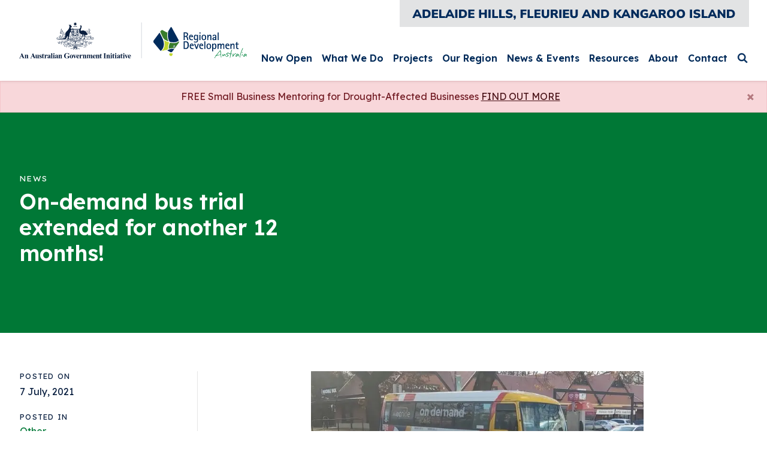

--- FILE ---
content_type: text/html; charset=UTF-8
request_url: https://rdahc.com.au/on-demand-bus-trial-extended-for-another-12-months/
body_size: 13197
content:
<!doctype html>
<html lang="en-AU">

<head>
	<meta charset="UTF-8">
	<meta name="viewport" content="width=device-width, initial-scale=1">
	<link rel="profile" href="https://gmpg.org/xfn/11">
	<link rel="preconnect" href="https://fonts.googleapis.com">
	<link rel="preconnect" href="https://fonts.gstatic.com" crossorigin>
	<link href="https://fonts.googleapis.com/css2?family=Lexend:wght@400;600;700&display=swap" rel="stylesheet">
	<meta name='robots' content='index, follow, max-image-preview:large, max-snippet:-1, max-video-preview:-1' />
	<style>img:is([sizes="auto" i], [sizes^="auto," i]) { contain-intrinsic-size: 3000px 1500px }</style>
	
	<!-- This site is optimized with the Yoast SEO plugin v26.4 - https://yoast.com/wordpress/plugins/seo/ -->
	<title>On-demand bus trial extended for another 12 months! - RDA Adelaide Hills, Fleurieu and Kangaroo Island</title>
	<meta name="description" content="RDA AHFKI play an important role promoting government programs, increasing awareness of training and funding opportunities, linking our communities with opportunities, and increasing awareness of opportunities for businesses." />
	<link rel="canonical" href="https://rdahc.com.au/on-demand-bus-trial-extended-for-another-12-months/" />
	<meta property="og:locale" content="en_US" />
	<meta property="og:type" content="article" />
	<meta property="og:title" content="On-demand bus trial extended for another 12 months! - RDA Adelaide Hills, Fleurieu and Kangaroo Island" />
	<meta property="og:description" content="RDA AHFKI play an important role promoting government programs, increasing awareness of training and funding opportunities, linking our communities with opportunities, and increasing awareness of opportunities for businesses." />
	<meta property="og:url" content="https://rdahc.com.au/on-demand-bus-trial-extended-for-another-12-months/" />
	<meta property="og:site_name" content="Regional Development Australia Adelaide Hills, Fleurieu and Kangaroo Island" />
	<meta property="article:publisher" content="https://www.facebook.com/RDAhillsandcoasts" />
	<meta property="article:published_time" content="2021-07-07T05:28:25+00:00" />
	<meta property="article:modified_time" content="2021-07-08T02:32:18+00:00" />
	<meta property="og:image" content="https://rdahc.com.au/wp-content/uploads/2021/01/keoride-bus-cropped.jpg" />
	<meta property="og:image:width" content="2099" />
	<meta property="og:image:height" content="997" />
	<meta property="og:image:type" content="image/jpeg" />
	<meta name="author" content="Anna Butler" />
	<meta name="twitter:card" content="summary_large_image" />
	<meta name="twitter:label1" content="Written by" />
	<meta name="twitter:data1" content="Anna Butler" />
	<meta name="twitter:label2" content="Est. reading time" />
	<meta name="twitter:data2" content="2 minutes" />
	<script type="application/ld+json" class="yoast-schema-graph">{"@context":"https://schema.org","@graph":[{"@type":"Article","@id":"https://rdahc.com.au/on-demand-bus-trial-extended-for-another-12-months/#article","isPartOf":{"@id":"https://rdahc.com.au/on-demand-bus-trial-extended-for-another-12-months/"},"author":{"name":"Anna Butler","@id":"https://rdahc.com.au/#/schema/person/aa37ce330285eaad6354a74e99f6ede2"},"headline":"On-demand bus trial extended for another 12 months!","datePublished":"2021-07-07T05:28:25+00:00","dateModified":"2021-07-08T02:32:18+00:00","mainEntityOfPage":{"@id":"https://rdahc.com.au/on-demand-bus-trial-extended-for-another-12-months/"},"wordCount":146,"publisher":{"@id":"https://rdahc.com.au/#organization"},"image":{"@id":"https://rdahc.com.au/on-demand-bus-trial-extended-for-another-12-months/#primaryimage"},"thumbnailUrl":"https://rdahc.com.au/wp-content/uploads/2021/01/keoride-bus-cropped.jpg","articleSection":["Other"],"inLanguage":"en-AU"},{"@type":"WebPage","@id":"https://rdahc.com.au/on-demand-bus-trial-extended-for-another-12-months/","url":"https://rdahc.com.au/on-demand-bus-trial-extended-for-another-12-months/","name":"On-demand bus trial extended for another 12 months! - RDA Adelaide Hills, Fleurieu and Kangaroo Island","isPartOf":{"@id":"https://rdahc.com.au/#website"},"primaryImageOfPage":{"@id":"https://rdahc.com.au/on-demand-bus-trial-extended-for-another-12-months/#primaryimage"},"image":{"@id":"https://rdahc.com.au/on-demand-bus-trial-extended-for-another-12-months/#primaryimage"},"thumbnailUrl":"https://rdahc.com.au/wp-content/uploads/2021/01/keoride-bus-cropped.jpg","datePublished":"2021-07-07T05:28:25+00:00","dateModified":"2021-07-08T02:32:18+00:00","description":"RDA AHFKI play an important role promoting government programs, increasing awareness of training and funding opportunities, linking our communities with opportunities, and increasing awareness of opportunities for businesses.","breadcrumb":{"@id":"https://rdahc.com.au/on-demand-bus-trial-extended-for-another-12-months/#breadcrumb"},"inLanguage":"en-AU","potentialAction":[{"@type":"ReadAction","target":["https://rdahc.com.au/on-demand-bus-trial-extended-for-another-12-months/"]}]},{"@type":"ImageObject","inLanguage":"en-AU","@id":"https://rdahc.com.au/on-demand-bus-trial-extended-for-another-12-months/#primaryimage","url":"https://rdahc.com.au/wp-content/uploads/2021/01/keoride-bus-cropped.jpg","contentUrl":"https://rdahc.com.au/wp-content/uploads/2021/01/keoride-bus-cropped.jpg","width":2099,"height":997},{"@type":"BreadcrumbList","@id":"https://rdahc.com.au/on-demand-bus-trial-extended-for-another-12-months/#breadcrumb","itemListElement":[{"@type":"ListItem","position":1,"name":"Home","item":"https://rdahc.com.au/"},{"@type":"ListItem","position":2,"name":"News","item":"https://rdahc.com.au/news/"},{"@type":"ListItem","position":3,"name":"On-demand bus trial extended for another 12 months!"}]},{"@type":"WebSite","@id":"https://rdahc.com.au/#website","url":"https://rdahc.com.au/","name":"Regional Development Australia Adelaide Hills, Fleurieu and Kangaroo Island","description":"","publisher":{"@id":"https://rdahc.com.au/#organization"},"potentialAction":[{"@type":"SearchAction","target":{"@type":"EntryPoint","urlTemplate":"https://rdahc.com.au/?s={search_term_string}"},"query-input":{"@type":"PropertyValueSpecification","valueRequired":true,"valueName":"search_term_string"}}],"inLanguage":"en-AU"},{"@type":"Organization","@id":"https://rdahc.com.au/#organization","name":"Regional Development Australia Adelaide Hills, Fleurieu and Kangaroo Island","url":"https://rdahc.com.au/","logo":{"@type":"ImageObject","inLanguage":"en-AU","@id":"https://rdahc.com.au/#/schema/logo/image/","url":"https://rdahc.com.au/wp-content/uploads/2019/08/logo.png","contentUrl":"https://rdahc.com.au/wp-content/uploads/2019/08/logo.png","width":432,"height":237,"caption":"Regional Development Australia Adelaide Hills, Fleurieu and Kangaroo Island"},"image":{"@id":"https://rdahc.com.au/#/schema/logo/image/"},"sameAs":["https://www.facebook.com/RDAhillsandcoasts","https://www.linkedin.com/company/regional-development-australia-adelaide-hills-fleurieu-and-kangaroo-island-incorporated","https://www.youtube.com/channel/UCG5d5-QISXwIJtntL8b5Lhg"]},{"@type":"Person","@id":"https://rdahc.com.au/#/schema/person/aa37ce330285eaad6354a74e99f6ede2","name":"Anna Butler","image":{"@type":"ImageObject","inLanguage":"en-AU","@id":"https://rdahc.com.au/#/schema/person/image/","url":"https://secure.gravatar.com/avatar/0da09bdce382dbe75376f0efd00f620755830e059627590b854e2867f4f5ca5e?s=96&d=mm&r=g","contentUrl":"https://secure.gravatar.com/avatar/0da09bdce382dbe75376f0efd00f620755830e059627590b854e2867f4f5ca5e?s=96&d=mm&r=g","caption":"Anna Butler"},"url":"https://rdahc.com.au/author/annab/"}]}</script>
	<!-- / Yoast SEO plugin. -->


<link rel='dns-prefetch' href='//ajax.googleapis.com' />
<link rel="alternate" type="application/rss+xml" title="Regional Development Australia Adelaide Hills, Fleurieu and Kangaroo Island &raquo; Feed" href="https://rdahc.com.au/feed/" />
<link rel="alternate" type="application/rss+xml" title="Regional Development Australia Adelaide Hills, Fleurieu and Kangaroo Island &raquo; Comments Feed" href="https://rdahc.com.au/comments/feed/" />
<link rel="alternate" type="application/rss+xml" title="Regional Development Australia Adelaide Hills, Fleurieu and Kangaroo Island &raquo; On-demand bus trial extended for another 12 months! Comments Feed" href="https://rdahc.com.au/on-demand-bus-trial-extended-for-another-12-months/feed/" />
<link rel='stylesheet' id='wp-block-library-css' href='https://rdahc.com.au/wp-includes/css/dist/block-library/style.min.css?ver=6.8.3' type='text/css' media='all' />
<style id='wp-block-library-theme-inline-css' type='text/css'>
.wp-block-audio :where(figcaption){color:#555;font-size:13px;text-align:center}.is-dark-theme .wp-block-audio :where(figcaption){color:#ffffffa6}.wp-block-audio{margin:0 0 1em}.wp-block-code{border:1px solid #ccc;border-radius:4px;font-family:Menlo,Consolas,monaco,monospace;padding:.8em 1em}.wp-block-embed :where(figcaption){color:#555;font-size:13px;text-align:center}.is-dark-theme .wp-block-embed :where(figcaption){color:#ffffffa6}.wp-block-embed{margin:0 0 1em}.blocks-gallery-caption{color:#555;font-size:13px;text-align:center}.is-dark-theme .blocks-gallery-caption{color:#ffffffa6}:root :where(.wp-block-image figcaption){color:#555;font-size:13px;text-align:center}.is-dark-theme :root :where(.wp-block-image figcaption){color:#ffffffa6}.wp-block-image{margin:0 0 1em}.wp-block-pullquote{border-bottom:4px solid;border-top:4px solid;color:currentColor;margin-bottom:1.75em}.wp-block-pullquote cite,.wp-block-pullquote footer,.wp-block-pullquote__citation{color:currentColor;font-size:.8125em;font-style:normal;text-transform:uppercase}.wp-block-quote{border-left:.25em solid;margin:0 0 1.75em;padding-left:1em}.wp-block-quote cite,.wp-block-quote footer{color:currentColor;font-size:.8125em;font-style:normal;position:relative}.wp-block-quote:where(.has-text-align-right){border-left:none;border-right:.25em solid;padding-left:0;padding-right:1em}.wp-block-quote:where(.has-text-align-center){border:none;padding-left:0}.wp-block-quote.is-large,.wp-block-quote.is-style-large,.wp-block-quote:where(.is-style-plain){border:none}.wp-block-search .wp-block-search__label{font-weight:700}.wp-block-search__button{border:1px solid #ccc;padding:.375em .625em}:where(.wp-block-group.has-background){padding:1.25em 2.375em}.wp-block-separator.has-css-opacity{opacity:.4}.wp-block-separator{border:none;border-bottom:2px solid;margin-left:auto;margin-right:auto}.wp-block-separator.has-alpha-channel-opacity{opacity:1}.wp-block-separator:not(.is-style-wide):not(.is-style-dots){width:100px}.wp-block-separator.has-background:not(.is-style-dots){border-bottom:none;height:1px}.wp-block-separator.has-background:not(.is-style-wide):not(.is-style-dots){height:2px}.wp-block-table{margin:0 0 1em}.wp-block-table td,.wp-block-table th{word-break:normal}.wp-block-table :where(figcaption){color:#555;font-size:13px;text-align:center}.is-dark-theme .wp-block-table :where(figcaption){color:#ffffffa6}.wp-block-video :where(figcaption){color:#555;font-size:13px;text-align:center}.is-dark-theme .wp-block-video :where(figcaption){color:#ffffffa6}.wp-block-video{margin:0 0 1em}:root :where(.wp-block-template-part.has-background){margin-bottom:0;margin-top:0;padding:1.25em 2.375em}
</style>
<style id='acf-invest-map-style-inline-css' type='text/css'>
.invest-map-block {
	position: relative;
	width: 100%;
	overflow: hidden;
	background-color: white;
	min-height: inherit;
	border-top-left-radius: 1rem;
	border-bottom-left-radius: 1rem;
}

@media (min-width: 900px) {
	.invest-map-block {
		border-top-left-radius: 1.5rem;
		border-bottom-left-radius: 1.5rem;
	}
}

.drawer-toggle {
	pointer-events: auto;
	display: flex;
	align-items: center;
	justify-content: center;
	background-color: white;
	padding: 1rem 0.5rem;
	z-index: 21;
	border: none;
	outline: none;
	border-top-right-radius: 0.25rem;
	border-bottom-right-radius: 0.25rem;
	box-shadow: 2px 0 2px rgba(0, 0, 0, 0.1);
}

.inset-0 {
	top: 0;
	right: 0;
	bottom: 0;
	left: 0;
}

.z-10 {
	z-index: 10;
}

.z-30 {
	z-index: 30 !important;
}

.cursor-pointer {
	cursor: pointer;
}

.transition {
	transition-property: color, background-color, border-color,
		text-decoration-color, fill, stroke, opacity, box-shadow, transform,
		filter, backdrop-filter;
	transition-timing-function: cubic-bezier(0.4, 0, 0.2, 1);
	transition-duration: 75ms;
}

.hover-lighter:hover {
	filter: brightness(0.9);
}

.-translate-x-full {
	transform: translateX(-100%);
}

.translate-x-0 {
	transform: translateX(0);
}

.rotate-180 {
	transform: rotate(180deg);
}

.overflow-y-auto {
	overflow-y: auto;
}

.pointer-events-auto {
	pointer-events: auto;
}

.pointer-events-none {
	pointer-events: none;
}

.opacity-0 {
	opacity: 0;
}

.opacity-100 {
	opacity: 1;
}

.markerContent {
	position: relative;
}
.markerContent img {
	width: 25px;
}

.markerLabel {
	width: 100px;
	font-size: 14px;
	font-weight: 500;
	display: none;
	font-size: 14px;
	position: absolute;
	left: 33px;
	top: 50%;
	transform: translateY(-50%);
	text-shadow: -1px -1px 0 #fff, 1px -1px 0 #fff, -1px 1px 0 #fff,
		1px 1px 0 #fff;
	filter: grayscale(100%);
}
.active.markerLabel {
	display: block !important;

	filter: none;
	animation: jump 0.35s ease-in-out;
}

@keyframes jump {
	0% {
		transform: translateY(-50%);
	}
	50% {
		transform: translateY(-60%);
	}
	100% {
		transform: translateY(-50%);
	}
}

.drawer-page {
	display: flex;
	position: absolute;
	height: 100%;
	width: 100%;
	flex-direction: column;
	scrollbar-width: thin;
	scrollbar-color: #919191 #d6d6d6;
	transition: all 0.2s;
	overflow-y: auto;
	overscroll-behavior: contain;
}
/* Chrome, Edge, and Safari */
.drawer-page::-webkit-scrollbar {
	width: 4px;
}

.drawer-page::-webkit-scrollbar-track {
	background: #d6d6d6;
}

.drawer-page::-webkit-scrollbar-thumb {
	background-color: #919191;
	border-radius: 1px;
	border: 0px none #ffffff;
}

.dividing-lines {
	list-style-type: none;
	padding: 0;
	margin: 0;
}
.dividing-lines li,
.drawer-term-title {
	border-bottom: 1px solid #e5e5e5;
}

.dividing-lines li:last-child {
	border-bottom: none;
}

</style>
<style id='global-styles-inline-css' type='text/css'>
:root{--wp--preset--aspect-ratio--square: 1;--wp--preset--aspect-ratio--4-3: 4/3;--wp--preset--aspect-ratio--3-4: 3/4;--wp--preset--aspect-ratio--3-2: 3/2;--wp--preset--aspect-ratio--2-3: 2/3;--wp--preset--aspect-ratio--16-9: 16/9;--wp--preset--aspect-ratio--9-16: 9/16;--wp--preset--color--black: #000000;--wp--preset--color--cyan-bluish-gray: #abb8c3;--wp--preset--color--white: #FFFFFF;--wp--preset--color--pale-pink: #f78da7;--wp--preset--color--vivid-red: #cf2e2e;--wp--preset--color--luminous-vivid-orange: #ff6900;--wp--preset--color--luminous-vivid-amber: #fcb900;--wp--preset--color--light-green-cyan: #7bdcb5;--wp--preset--color--vivid-green-cyan: #00d084;--wp--preset--color--pale-cyan-blue: #8ed1fc;--wp--preset--color--vivid-cyan-blue: #0693e3;--wp--preset--color--vivid-purple: #9b51e0;--wp--preset--color--primary: #002a59;--wp--preset--color--secondary: #007836;--wp--preset--color--lime-green: #c1d72d;--wp--preset--color--grass-green: #00843f;--wp--preset--color--dark: #081e3f;--wp--preset--color--teal: #337b7e;--wp--preset--color--light: #EEF1F3;--wp--preset--color--light-invest: #F1F6F6;--wp--preset--gradient--vivid-cyan-blue-to-vivid-purple: linear-gradient(135deg,rgba(6,147,227,1) 0%,rgb(155,81,224) 100%);--wp--preset--gradient--light-green-cyan-to-vivid-green-cyan: linear-gradient(135deg,rgb(122,220,180) 0%,rgb(0,208,130) 100%);--wp--preset--gradient--luminous-vivid-amber-to-luminous-vivid-orange: linear-gradient(135deg,rgba(252,185,0,1) 0%,rgba(255,105,0,1) 100%);--wp--preset--gradient--luminous-vivid-orange-to-vivid-red: linear-gradient(135deg,rgba(255,105,0,1) 0%,rgb(207,46,46) 100%);--wp--preset--gradient--very-light-gray-to-cyan-bluish-gray: linear-gradient(135deg,rgb(238,238,238) 0%,rgb(169,184,195) 100%);--wp--preset--gradient--cool-to-warm-spectrum: linear-gradient(135deg,rgb(74,234,220) 0%,rgb(151,120,209) 20%,rgb(207,42,186) 40%,rgb(238,44,130) 60%,rgb(251,105,98) 80%,rgb(254,248,76) 100%);--wp--preset--gradient--blush-light-purple: linear-gradient(135deg,rgb(255,206,236) 0%,rgb(152,150,240) 100%);--wp--preset--gradient--blush-bordeaux: linear-gradient(135deg,rgb(254,205,165) 0%,rgb(254,45,45) 50%,rgb(107,0,62) 100%);--wp--preset--gradient--luminous-dusk: linear-gradient(135deg,rgb(255,203,112) 0%,rgb(199,81,192) 50%,rgb(65,88,208) 100%);--wp--preset--gradient--pale-ocean: linear-gradient(135deg,rgb(255,245,203) 0%,rgb(182,227,212) 50%,rgb(51,167,181) 100%);--wp--preset--gradient--electric-grass: linear-gradient(135deg,rgb(202,248,128) 0%,rgb(113,206,126) 100%);--wp--preset--gradient--midnight: linear-gradient(135deg,rgb(2,3,129) 0%,rgb(40,116,252) 100%);--wp--preset--font-size--small: 0.875rem;--wp--preset--font-size--medium: clamp(14px, 0.875rem + ((1vw - 3.2px) * 1.364), 20px);--wp--preset--font-size--large: clamp(0.875rem, 0.875rem + ((1vw - 0.2rem) * 0.909), 1.125rem);--wp--preset--font-size--x-large: clamp(25.014px, 1.563rem + ((1vw - 3.2px) * 3.86), 42px);--wp--preset--font-size--small-caps: 0.85rem;--wp--preset--font-size--regular: clamp(0.875rem, 0.875rem + ((1vw - 0.2rem) * 0.455), 1rem);--wp--preset--font-size--lead: clamp(0.875rem, 0.875rem + ((1vw - 0.2rem) * 1.364), 1.25rem);--wp--preset--font-size--xxl: clamp(0.984rem, 0.984rem + ((1vw - 0.2rem) * 1.876), 1.5rem);--wp--preset--font-size--xxxl: clamp(1.185rem, 1.185rem + ((1vw - 0.2rem) * 2.509), 1.875rem);--wp--preset--font-size--invest-title: clamp(1.8rem, 1.8rem + ((1vw - 0.2rem) * 9.818), 4.5rem);--wp--preset--font-size--invest-h-2: clamp(1.6rem, 1.6rem + ((1vw - 0.2rem) * 2.364), 2.25rem);--wp--preset--spacing--20: 0.44rem;--wp--preset--spacing--30: 0.67rem;--wp--preset--spacing--40: 1rem;--wp--preset--spacing--50: 1.5rem;--wp--preset--spacing--60: 2.25rem;--wp--preset--spacing--70: 3.38rem;--wp--preset--spacing--80: 5.06rem;--wp--preset--shadow--natural: 6px 6px 9px rgba(0, 0, 0, 0.2);--wp--preset--shadow--deep: 12px 12px 50px rgba(0, 0, 0, 0.4);--wp--preset--shadow--sharp: 6px 6px 0px rgba(0, 0, 0, 0.2);--wp--preset--shadow--outlined: 6px 6px 0px -3px rgba(255, 255, 255, 1), 6px 6px rgba(0, 0, 0, 1);--wp--preset--shadow--crisp: 6px 6px 0px rgba(0, 0, 0, 1);}:root { --wp--style--global--content-size: 630px;--wp--style--global--wide-size: 760px; }:where(body) { margin: 0; }.wp-site-blocks > .alignleft { float: left; margin-right: 2em; }.wp-site-blocks > .alignright { float: right; margin-left: 2em; }.wp-site-blocks > .aligncenter { justify-content: center; margin-left: auto; margin-right: auto; }:where(.wp-site-blocks) > * { margin-block-start: 24px; margin-block-end: 0; }:where(.wp-site-blocks) > :first-child { margin-block-start: 0; }:where(.wp-site-blocks) > :last-child { margin-block-end: 0; }:root { --wp--style--block-gap: 24px; }:root :where(.is-layout-flow) > :first-child{margin-block-start: 0;}:root :where(.is-layout-flow) > :last-child{margin-block-end: 0;}:root :where(.is-layout-flow) > *{margin-block-start: 24px;margin-block-end: 0;}:root :where(.is-layout-constrained) > :first-child{margin-block-start: 0;}:root :where(.is-layout-constrained) > :last-child{margin-block-end: 0;}:root :where(.is-layout-constrained) > *{margin-block-start: 24px;margin-block-end: 0;}:root :where(.is-layout-flex){gap: 24px;}:root :where(.is-layout-grid){gap: 24px;}.is-layout-flow > .alignleft{float: left;margin-inline-start: 0;margin-inline-end: 2em;}.is-layout-flow > .alignright{float: right;margin-inline-start: 2em;margin-inline-end: 0;}.is-layout-flow > .aligncenter{margin-left: auto !important;margin-right: auto !important;}.is-layout-constrained > .alignleft{float: left;margin-inline-start: 0;margin-inline-end: 2em;}.is-layout-constrained > .alignright{float: right;margin-inline-start: 2em;margin-inline-end: 0;}.is-layout-constrained > .aligncenter{margin-left: auto !important;margin-right: auto !important;}.is-layout-constrained > :where(:not(.alignleft):not(.alignright):not(.alignfull)){max-width: var(--wp--style--global--content-size);margin-left: auto !important;margin-right: auto !important;}.is-layout-constrained > .alignwide{max-width: var(--wp--style--global--wide-size);}body .is-layout-flex{display: flex;}.is-layout-flex{flex-wrap: wrap;align-items: center;}.is-layout-flex > :is(*, div){margin: 0;}body .is-layout-grid{display: grid;}.is-layout-grid > :is(*, div){margin: 0;}body{padding-top: 0px;padding-right: 0px;padding-bottom: 0px;padding-left: 0px;}a:where(:not(.wp-element-button)){text-decoration: underline;}:root :where(.wp-element-button, .wp-block-button__link){background-color: var(--wp--preset--color--primary);border-color: var(--wp--preset--color--primary);border-width: 2px;border-style: solid;color: var(--wp--preset--color--white);font-family: inherit;font-size: clamp(0.875rem, 0.875rem + ((1vw - 0.2rem) * 0.455), 1rem);font-weight: 600;line-height: inherit;padding-top: 0.5rem;padding-right: 2.75rem;padding-bottom: 0.5rem;padding-left: 2.75rem;text-decoration: none;}:root :where(.wp-element-button:hover, .wp-block-button__link:hover){background-color: var(--wp--preset--color--dark);}.has-black-color{color: var(--wp--preset--color--black) !important;}.has-cyan-bluish-gray-color{color: var(--wp--preset--color--cyan-bluish-gray) !important;}.has-white-color{color: var(--wp--preset--color--white) !important;}.has-pale-pink-color{color: var(--wp--preset--color--pale-pink) !important;}.has-vivid-red-color{color: var(--wp--preset--color--vivid-red) !important;}.has-luminous-vivid-orange-color{color: var(--wp--preset--color--luminous-vivid-orange) !important;}.has-luminous-vivid-amber-color{color: var(--wp--preset--color--luminous-vivid-amber) !important;}.has-light-green-cyan-color{color: var(--wp--preset--color--light-green-cyan) !important;}.has-vivid-green-cyan-color{color: var(--wp--preset--color--vivid-green-cyan) !important;}.has-pale-cyan-blue-color{color: var(--wp--preset--color--pale-cyan-blue) !important;}.has-vivid-cyan-blue-color{color: var(--wp--preset--color--vivid-cyan-blue) !important;}.has-vivid-purple-color{color: var(--wp--preset--color--vivid-purple) !important;}.has-primary-color{color: var(--wp--preset--color--primary) !important;}.has-secondary-color{color: var(--wp--preset--color--secondary) !important;}.has-lime-green-color{color: var(--wp--preset--color--lime-green) !important;}.has-grass-green-color{color: var(--wp--preset--color--grass-green) !important;}.has-dark-color{color: var(--wp--preset--color--dark) !important;}.has-teal-color{color: var(--wp--preset--color--teal) !important;}.has-light-color{color: var(--wp--preset--color--light) !important;}.has-light-invest-color{color: var(--wp--preset--color--light-invest) !important;}.has-black-background-color{background-color: var(--wp--preset--color--black) !important;}.has-cyan-bluish-gray-background-color{background-color: var(--wp--preset--color--cyan-bluish-gray) !important;}.has-white-background-color{background-color: var(--wp--preset--color--white) !important;}.has-pale-pink-background-color{background-color: var(--wp--preset--color--pale-pink) !important;}.has-vivid-red-background-color{background-color: var(--wp--preset--color--vivid-red) !important;}.has-luminous-vivid-orange-background-color{background-color: var(--wp--preset--color--luminous-vivid-orange) !important;}.has-luminous-vivid-amber-background-color{background-color: var(--wp--preset--color--luminous-vivid-amber) !important;}.has-light-green-cyan-background-color{background-color: var(--wp--preset--color--light-green-cyan) !important;}.has-vivid-green-cyan-background-color{background-color: var(--wp--preset--color--vivid-green-cyan) !important;}.has-pale-cyan-blue-background-color{background-color: var(--wp--preset--color--pale-cyan-blue) !important;}.has-vivid-cyan-blue-background-color{background-color: var(--wp--preset--color--vivid-cyan-blue) !important;}.has-vivid-purple-background-color{background-color: var(--wp--preset--color--vivid-purple) !important;}.has-primary-background-color{background-color: var(--wp--preset--color--primary) !important;}.has-secondary-background-color{background-color: var(--wp--preset--color--secondary) !important;}.has-lime-green-background-color{background-color: var(--wp--preset--color--lime-green) !important;}.has-grass-green-background-color{background-color: var(--wp--preset--color--grass-green) !important;}.has-dark-background-color{background-color: var(--wp--preset--color--dark) !important;}.has-teal-background-color{background-color: var(--wp--preset--color--teal) !important;}.has-light-background-color{background-color: var(--wp--preset--color--light) !important;}.has-light-invest-background-color{background-color: var(--wp--preset--color--light-invest) !important;}.has-black-border-color{border-color: var(--wp--preset--color--black) !important;}.has-cyan-bluish-gray-border-color{border-color: var(--wp--preset--color--cyan-bluish-gray) !important;}.has-white-border-color{border-color: var(--wp--preset--color--white) !important;}.has-pale-pink-border-color{border-color: var(--wp--preset--color--pale-pink) !important;}.has-vivid-red-border-color{border-color: var(--wp--preset--color--vivid-red) !important;}.has-luminous-vivid-orange-border-color{border-color: var(--wp--preset--color--luminous-vivid-orange) !important;}.has-luminous-vivid-amber-border-color{border-color: var(--wp--preset--color--luminous-vivid-amber) !important;}.has-light-green-cyan-border-color{border-color: var(--wp--preset--color--light-green-cyan) !important;}.has-vivid-green-cyan-border-color{border-color: var(--wp--preset--color--vivid-green-cyan) !important;}.has-pale-cyan-blue-border-color{border-color: var(--wp--preset--color--pale-cyan-blue) !important;}.has-vivid-cyan-blue-border-color{border-color: var(--wp--preset--color--vivid-cyan-blue) !important;}.has-vivid-purple-border-color{border-color: var(--wp--preset--color--vivid-purple) !important;}.has-primary-border-color{border-color: var(--wp--preset--color--primary) !important;}.has-secondary-border-color{border-color: var(--wp--preset--color--secondary) !important;}.has-lime-green-border-color{border-color: var(--wp--preset--color--lime-green) !important;}.has-grass-green-border-color{border-color: var(--wp--preset--color--grass-green) !important;}.has-dark-border-color{border-color: var(--wp--preset--color--dark) !important;}.has-teal-border-color{border-color: var(--wp--preset--color--teal) !important;}.has-light-border-color{border-color: var(--wp--preset--color--light) !important;}.has-light-invest-border-color{border-color: var(--wp--preset--color--light-invest) !important;}.has-vivid-cyan-blue-to-vivid-purple-gradient-background{background: var(--wp--preset--gradient--vivid-cyan-blue-to-vivid-purple) !important;}.has-light-green-cyan-to-vivid-green-cyan-gradient-background{background: var(--wp--preset--gradient--light-green-cyan-to-vivid-green-cyan) !important;}.has-luminous-vivid-amber-to-luminous-vivid-orange-gradient-background{background: var(--wp--preset--gradient--luminous-vivid-amber-to-luminous-vivid-orange) !important;}.has-luminous-vivid-orange-to-vivid-red-gradient-background{background: var(--wp--preset--gradient--luminous-vivid-orange-to-vivid-red) !important;}.has-very-light-gray-to-cyan-bluish-gray-gradient-background{background: var(--wp--preset--gradient--very-light-gray-to-cyan-bluish-gray) !important;}.has-cool-to-warm-spectrum-gradient-background{background: var(--wp--preset--gradient--cool-to-warm-spectrum) !important;}.has-blush-light-purple-gradient-background{background: var(--wp--preset--gradient--blush-light-purple) !important;}.has-blush-bordeaux-gradient-background{background: var(--wp--preset--gradient--blush-bordeaux) !important;}.has-luminous-dusk-gradient-background{background: var(--wp--preset--gradient--luminous-dusk) !important;}.has-pale-ocean-gradient-background{background: var(--wp--preset--gradient--pale-ocean) !important;}.has-electric-grass-gradient-background{background: var(--wp--preset--gradient--electric-grass) !important;}.has-midnight-gradient-background{background: var(--wp--preset--gradient--midnight) !important;}.has-small-font-size{font-size: var(--wp--preset--font-size--small) !important;}.has-medium-font-size{font-size: var(--wp--preset--font-size--medium) !important;}.has-large-font-size{font-size: var(--wp--preset--font-size--large) !important;}.has-x-large-font-size{font-size: var(--wp--preset--font-size--x-large) !important;}.has-small-caps-font-size{font-size: var(--wp--preset--font-size--small-caps) !important;}.has-regular-font-size{font-size: var(--wp--preset--font-size--regular) !important;}.has-lead-font-size{font-size: var(--wp--preset--font-size--lead) !important;}.has-xxl-font-size{font-size: var(--wp--preset--font-size--xxl) !important;}.has-xxxl-font-size{font-size: var(--wp--preset--font-size--xxxl) !important;}.has-invest-title-font-size{font-size: var(--wp--preset--font-size--invest-title) !important;}.has-invest-h-2-font-size{font-size: var(--wp--preset--font-size--invest-h-2) !important;}
:root :where(.wp-block-pullquote){font-size: clamp(0.984em, 0.984rem + ((1vw - 0.2em) * 1.876), 1.5em);line-height: 1.6;}
</style>
<link rel='stylesheet' id='rdahc-style-css' href='https://rdahc.com.au/wp-content/themes/rdahc/style.css?ver=1.13' type='text/css' media='all' />
<style id='block-visibility-screen-size-styles-inline-css' type='text/css'>
/* Large screens (desktops, 992px and up) */
@media ( min-width: 992px ) {
	.block-visibility-hide-large-screen {
		display: none !important;
	}
}

/* Medium screens (tablets, between 768px and 992px) */
@media ( min-width: 768px ) and ( max-width: 991.98px ) {
	.block-visibility-hide-medium-screen {
		display: none !important;
	}
}

/* Small screens (mobile devices, less than 768px) */
@media ( max-width: 767.98px ) {
	.block-visibility-hide-small-screen {
		display: none !important;
	}
}
</style>
<script type="text/javascript" src="https://ajax.googleapis.com/ajax/libs/jquery/3.1.1/jquery.min.js?ver=3.1.1" id="jquery-js"></script>
<link rel="https://api.w.org/" href="https://rdahc.com.au/wp-json/" /><link rel="alternate" title="JSON" type="application/json" href="https://rdahc.com.au/wp-json/wp/v2/posts/4361" /><link rel="EditURI" type="application/rsd+xml" title="RSD" href="https://rdahc.com.au/xmlrpc.php?rsd" />
<meta name="generator" content="WordPress 6.8.3" />
<link rel='shortlink' href='https://rdahc.com.au/?p=4361' />
<link rel="alternate" title="oEmbed (JSON)" type="application/json+oembed" href="https://rdahc.com.au/wp-json/oembed/1.0/embed?url=https%3A%2F%2Frdahc.com.au%2Fon-demand-bus-trial-extended-for-another-12-months%2F" />
<link rel="alternate" title="oEmbed (XML)" type="text/xml+oembed" href="https://rdahc.com.au/wp-json/oembed/1.0/embed?url=https%3A%2F%2Frdahc.com.au%2Fon-demand-bus-trial-extended-for-another-12-months%2F&#038;format=xml" />
<link rel="pingback" href="https://rdahc.com.au/xmlrpc.php"><style type="text/css">.recentcomments a{display:inline !important;padding:0 !important;margin:0 !important;}</style>	<link rel="apple-touch-icon" sizes="180x180" href="https://rdahc.com.au//favicon/apple-touch-icon.png">
	<link rel="icon" type="image/png" sizes="32x32" href="https://rdahc.com.au//favicon/favicon-32x32.png">
	<link rel="manifest" href="https://rdahc.com.au//favicon/site.webmanifest">
	<link rel="mask-icon" href="/favicon/safari-pinned-tab.svg" color="#5bbad5">
	<link rel="shortcut icon" href="https://rdahc.com.au//favicon/favicon.ico">
	<!-- Google tag (gtag.js) -->
	<script async src="https://www.googletagmanager.com/gtag/js?id=G-W4ZKXH6HKR"></script>
	<script>
		window.dataLayer = window.dataLayer || [];

		function gtag() {
			dataLayer.push(arguments);
		}
		gtag('js', new Date());

		gtag('config', 'G-W4ZKXH6HKR');
	</script>
</head>

<body class="wp-singular post-template-default single single-post postid-4361 single-format-standard wp-theme-rdahc">


	<div id="page" class="site">
		<a class="skip-link sr-only" href="#content">Skip to content</a>

		<header id="masthead">
    <div class="container">
        <div class="site-branding">
            <a href="https://rdahc.com.au/" rel="home">
                <img src="https://rdahc.com.au/wp-content/themes/rdahc/img/logo.svg"></a>
                            <p class="sr-only"><a href="https://rdahc.com.au/" rel="home">Regional Development Australia Adelaide Hills, Fleurieu and Kangaroo Island</a></p>
                    </div><!-- .site-branding -->
        <img src="https://rdahc.com.au/wp-content/themes/rdahc/img/icons-g/region-tag.svg" alt="Regional Development Australia Adelaide Hills, Fleurieu and Kangaroo Island" class="region-tag">
        <button id="nav-toggle"><span class="sr-only">Menu</span>
            <div class="h-icon">
                <div class="bar1"></div>
                <div class="bar2"></div>
                <div class="bar3"></div>
            </div>
        </button>
        <div class="nav-container">
            <nav id="menu-primary" class="menu" aria-label="Main Menu">
                <h2 class="sr-only">Main menu</h2>
                <div class="menu-main-menu-container"><ul id="menu-primary-items" class="menu-items"><li id="menu-item-1266" class="d-lg-none menu-item menu-item-type-post_type menu-item-object-page menu-item-home menu-item-1266"><a href="https://rdahc.com.au/">Home</a></li>
<li id="menu-item-11289" class="menu-item menu-item-type-post_type menu-item-object-page menu-item-has-children menu-item-11289"><a href="https://rdahc.com.au/now-open/">Now Open</a>
<ul class="sub-menu">
	<li id="menu-item-11569" class="menu-item menu-item-type-post_type menu-item-object-page menu-item-11569"><a href="https://rdahc.com.au/grant-writing-masterclass/">Grant Writing Masterclass</a></li>
	<li id="menu-item-11473" class="menu-item menu-item-type-post_type menu-item-object-page menu-item-11473"><a href="https://rdahc.com.au/small-business-mentoring/">Small Business Mentoring</a></li>
	<li id="menu-item-11639" class="menu-item menu-item-type-custom menu-item-object-custom menu-item-11639"><a href="https://rdahc.com.au/about-us/vacancies/">Job Vacancy: Drought Resilience Coordinator</a></li>
</ul>
</li>
<li id="menu-item-39" class="menu-item menu-item-type-post_type menu-item-object-page menu-item-has-children menu-item-39"><a href="https://rdahc.com.au/what-we-do/">What We Do</a>
<ul class="sub-menu">
	<li id="menu-item-7525" class="menu-item menu-item-type-post_type menu-item-object-page menu-item-7525"><a href="https://rdahc.com.au/what-we-do/growing-regional-productivity/">Growing Regional Productivity</a></li>
	<li id="menu-item-7524" class="menu-item menu-item-type-post_type menu-item-object-page menu-item-7524"><a href="https://rdahc.com.au/what-we-do/enhancing-regional-innovation-preparedness/">Enhancing Regional Innovation</a></li>
	<li id="menu-item-7523" class="menu-item menu-item-type-post_type menu-item-object-page menu-item-7523"><a href="https://rdahc.com.au/what-we-do/strengthening-our-most-competitive-industry-sectors/">Strengthening Our Industry Sectors</a></li>
	<li id="menu-item-7522" class="menu-item menu-item-type-post_type menu-item-object-page menu-item-7522"><a href="https://rdahc.com.au/what-we-do/connecting-region-and-government/">Connecting Region and Government</a></li>
</ul>
</li>
<li id="menu-item-921" class="menu-item menu-item-type-post_type_archive menu-item-object-projects menu-item-921"><a href="https://rdahc.com.au/projects/">Projects</a></li>
<li id="menu-item-66" class="menu-item menu-item-type-post_type menu-item-object-page menu-item-66"><a href="https://rdahc.com.au/our-region/">Our Region</a></li>
<li id="menu-item-63" class="menu-item menu-item-type-post_type menu-item-object-page menu-item-has-children menu-item-63"><a href="https://rdahc.com.au/news-and-events/">News &#038; Events</a>
<ul class="sub-menu">
	<li id="menu-item-82" class="menu-item menu-item-type-post_type menu-item-object-page current_page_parent menu-item-82"><a href="https://rdahc.com.au/news/">News</a></li>
	<li id="menu-item-922" class="menu-item menu-item-type-post_type_archive menu-item-object-events menu-item-922"><a href="https://rdahc.com.au/events/">Events</a></li>
	<li id="menu-item-497" class="menu-item menu-item-type-post_type menu-item-object-page menu-item-497"><a href="https://rdahc.com.au/news-and-events/submit/">Submit News or Events</a></li>
</ul>
</li>
<li id="menu-item-401" class="menu-item menu-item-type-post_type menu-item-object-page menu-item-has-children menu-item-401"><a href="https://rdahc.com.au/resources/">Resources</a>
<ul class="sub-menu">
	<li id="menu-item-9499" class="menu-item menu-item-type-post_type menu-item-object-page menu-item-9499"><a href="https://rdahc.com.au/resources/business-resources/">Business Resources</a></li>
	<li id="menu-item-405" class="menu-item menu-item-type-post_type menu-item-object-page menu-item-405"><a href="https://rdahc.com.au/resources/industry-networks/">Industry &amp; Business Networks</a></li>
	<li id="menu-item-3390" class="menu-item menu-item-type-post_type menu-item-object-page menu-item-3390"><a href="https://rdahc.com.au/resources/sources-of-funding/">Sources of Funding</a></li>
	<li id="menu-item-402" class="menu-item menu-item-type-post_type menu-item-object-page menu-item-402"><a href="https://rdahc.com.au/resources/grant-funding/">Grant Funding</a></li>
	<li id="menu-item-5080" class="menu-item menu-item-type-post_type menu-item-object-page menu-item-5080"><a href="https://rdahc.com.au/resources/employers-job-seekers/">Employers &#038; Job Seekers</a></li>
	<li id="menu-item-406" class="menu-item menu-item-type-post_type menu-item-object-page menu-item-406"><a href="https://rdahc.com.au/resources/regional-stats/">Regional Data</a></li>
	<li id="menu-item-403" class="menu-item menu-item-type-post_type menu-item-object-page menu-item-403"><a href="https://rdahc.com.au/resources/plans-and-reports/">Plans and Reports</a></li>
</ul>
</li>
<li id="menu-item-13" class="menu-item menu-item-type-post_type menu-item-object-page menu-item-has-children menu-item-13"><a href="https://rdahc.com.au/about-us/">About</a>
<ul class="sub-menu">
	<li id="menu-item-15" class="menu-item menu-item-type-post_type menu-item-object-page menu-item-15"><a href="https://rdahc.com.au/about-us/">About us</a></li>
	<li id="menu-item-12" class="menu-item menu-item-type-post_type menu-item-object-page menu-item-12"><a href="https://rdahc.com.au/about-us/board-and-staff/">Board and Staff</a></li>
	<li id="menu-item-9896" class="menu-item menu-item-type-post_type menu-item-object-page menu-item-9896"><a href="https://rdahc.com.au/about-us/vacancies/">Vacancies</a></li>
	<li id="menu-item-24" class="menu-item menu-item-type-post_type menu-item-object-page menu-item-24"><a href="https://rdahc.com.au/about-us/reports/">RDA Publications</a></li>
	<li id="menu-item-23" class="menu-item menu-item-type-post_type menu-item-object-page menu-item-23"><a href="https://rdahc.com.au/about-us/submissions/">Submissions</a></li>
	<li id="menu-item-2632" class="menu-item menu-item-type-post_type menu-item-object-page menu-item-2632"><a href="https://rdahc.com.au/about-us/media-releases/">Media Releases</a></li>
</ul>
</li>
<li id="menu-item-64" class="menu-item menu-item-type-post_type menu-item-object-page menu-item-64"><a href="https://rdahc.com.au/contact/">Contact</a></li>
</ul></div>                <button data-toggle="modal" class="search-button" data-target="#searchModal">
                    <img src="https://rdahc.com.au/wp-content/themes/rdahc/img/icons-g/search-nav.svg" alt="Search" class="icon"> <span class="sr-only">Search</span>
                </button>
            </nav><!-- #menu-primary -->
            <div id="menu-secondary">
                <div class="search-bar">
                    <form method="get" action="https://rdahc.com.au/" class="form-inline">
                        <label for="search-menu" class="sr-only">Search</label>
                        <input type="text" name="s" class="form-control" id="search-menu" value="" placeholder="Search for..." />
                        <button type="submit">
                            <img src="https://rdahc.com.au/wp-content/themes/rdahc/img/icons-g/search.svg" alt="Search" class="icon"> <span class="small-caps sr-only">Search</span>
                        </button>
                    </form>
                    <button type="button" class="ml-2 close-icon" data-content="menu" aria-label="Close">
                        <span aria-hidden="true">&times;</span>
                    </button>
                </div>
            </div>
        </div>
    </div>
</header><!-- #masthead -->



		<div id="site-alert" class="alert alert-danger alert-dismissible fade show text-center mb-0 rounded-0" role="alert">

			FREE Small Business Mentoring for Drought-Affected Businesses <a href="https://rdahc.com.au/small-business-mentoring/" class="alert-link" target="_blank">FIND OUT MORE</a>			<button type="button" class="close" data-dismiss="alert" aria-label="Close">
				<span aria-hidden="true">&times;</span>
			</button>
		</div>


<div id="content" class="site-content">
    <div id="page-title-banner" class="swiper swiper-home position-relative loading no-image" style="background-color: var(--wp--preset--color--secondary);" responsive-background-image data-postid="4361">
	<div class="swiper-wrapper">
		<header class="swiper-slide text-white">
			<div class="container">
				<div class="row">
					<div class="col-12 col-md-6 py-md-5 mb-md-5 pr-5">
						<div class="pt-5 pb-3 pb-md-5 slide-copy">
							<p class="mb-1"><a href="https://rdahc.com.au/news/" class="small-caps text-white">News</a></p>							<h1 class="h2 text-white">On-demand bus trial extended for another 12 months!</h1>													</div>
					</div>
									</div>
			</div>
		</header>
	</div>
</div>
<div id="primary" class=" post">

	

			<div class="container">
			<div class="row flex-md-row-reverse">
				<main id="main" class="site-main  col-lg-9">

					<div class="main-container">
						
<article id="post-4361" class="post-4361 post type-post status-publish format-standard has-post-thumbnail hentry category-other">
	<div class="entry-content is-root-container">
		
<div class="wp-block-image"><figure class="aligncenter size-large is-resized"><img fetchpriority="high" decoding="async" src="https://rdahc.com.au/wp-content/uploads/2021/01/keoride-bus-cropped-700x332.jpg" alt="" class="wp-image-3748" width="555" height="263" srcset="https://rdahc.com.au/wp-content/uploads/2021/01/keoride-bus-cropped-700x332.jpg 700w, https://rdahc.com.au/wp-content/uploads/2021/01/keoride-bus-cropped-300x142.jpg 300w, https://rdahc.com.au/wp-content/uploads/2021/01/keoride-bus-cropped-768x365.jpg 768w, https://rdahc.com.au/wp-content/uploads/2021/01/keoride-bus-cropped-1536x730.jpg 1536w, https://rdahc.com.au/wp-content/uploads/2021/01/keoride-bus-cropped-2048x973.jpg 2048w, https://rdahc.com.au/wp-content/uploads/2021/01/keoride-bus-cropped-1100x522.jpg 1100w" sizes="(max-width: 555px) 100vw, 555px" /></figure></div>



<p>The Keoride On Demand Public Transport trial service in Mount Barker, Nairne, Blakiston and Littlehampton is being extended for a third time to June 2022 since first starting in January 2020.<br>Since the introduction of the trial, Keoride has carried over 128,000 customers and delivered a customer satisfaction rate of over 97%. </p>



<p>The Keoride trial is a collaboration between the Department for Infrastructure and Transport and transport operator Keolis Downer. It continues to be extremely successful with increasing demand since its expansion to Nairne, Blakiston and Littlehampton from the start of 2021.</p>



<p>Passengers can book a trip on the Keoride app or by calling Keoride on 1300 642 604<br><strong>The on-demand transport service times are weekdays 6am &#8211; 9pm and weekends 9am &#8211; 7pm. </strong></p>



<p>Visit the Keoride website for more information and to view the service area. </p>


	<div>
	<a href="https://sa.keoride.com.au/service-areas" class="btn btn-primary mb-3 btn-arrow" target="_blank">Keoride website<span class="arrow"></span></a>
</div>


<div class="wp-block-image"><figure class="aligncenter size-large"><img decoding="async" width="700" height="553" src="https://rdahc.com.au/wp-content/uploads/2021/07/The-Courier-07-July-On-call-bus-service-extension-700x553.jpg" alt="" class="wp-image-4367" srcset="https://rdahc.com.au/wp-content/uploads/2021/07/The-Courier-07-July-On-call-bus-service-extension-700x553.jpg 700w, https://rdahc.com.au/wp-content/uploads/2021/07/The-Courier-07-July-On-call-bus-service-extension-300x237.jpg 300w, https://rdahc.com.au/wp-content/uploads/2021/07/The-Courier-07-July-On-call-bus-service-extension-768x607.jpg 768w, https://rdahc.com.au/wp-content/uploads/2021/07/The-Courier-07-July-On-call-bus-service-extension-1536x1214.jpg 1536w, https://rdahc.com.au/wp-content/uploads/2021/07/The-Courier-07-July-On-call-bus-service-extension-2048x1618.jpg 2048w, https://rdahc.com.au/wp-content/uploads/2021/07/The-Courier-07-July-On-call-bus-service-extension-1100x869.jpg 1100w" sizes="(max-width: 700px) 100vw, 700px" /><figcaption>Article from The Courier 07 July 2021</figcaption></figure></div>



<div class="wp-block-image"><figure class="aligncenter size-large"><img decoding="async" width="700" height="430" src="https://rdahc.com.au/wp-content/uploads/2021/07/The-Advertiser-08072021-Uber-style-bus-service-hailed-a-major-success-700x430.jpg" alt="" class="wp-image-4377" srcset="https://rdahc.com.au/wp-content/uploads/2021/07/The-Advertiser-08072021-Uber-style-bus-service-hailed-a-major-success-700x430.jpg 700w, https://rdahc.com.au/wp-content/uploads/2021/07/The-Advertiser-08072021-Uber-style-bus-service-hailed-a-major-success-300x184.jpg 300w, https://rdahc.com.au/wp-content/uploads/2021/07/The-Advertiser-08072021-Uber-style-bus-service-hailed-a-major-success-768x472.jpg 768w, https://rdahc.com.au/wp-content/uploads/2021/07/The-Advertiser-08072021-Uber-style-bus-service-hailed-a-major-success-1100x676.jpg 1100w, https://rdahc.com.au/wp-content/uploads/2021/07/The-Advertiser-08072021-Uber-style-bus-service-hailed-a-major-success.jpg 1332w" sizes="(max-width: 700px) 100vw, 700px" /><figcaption>Article from The Advertiser 08 July 2021</figcaption></figure></div>
	</div><!-- .entry-content -->
</article><!-- #post-4361 -->					</div>


				</main><!-- #main -->
				<aside class="sidebar col-lg-3 d-none d-lg-block" aria-hidden="true">

					<p class="small-caps">Posted on</p>
<p>7 July, 2021</p>
<p class="small-caps pt-3">Posted in</p>
<ul class="list-unstyled categories">
    <li><a href="https://rdahc.com.au/category/other/">Other</a></ul>

<hr>

<div class="sidebar-stick">

    <p class="small-caps mb-1">Share this</p>
<ul class="share list-inline">
		<li class="list-inline-item">
		<a href="https://www.facebook.com/sharer/sharer.php?u=https%3A%2F%2Frdahc.com.au%2Fon-demand-bus-trial-extended-for-another-12-months%2F" target="_blank"><img src="https://rdahc.com.au/wp-content/themes/rdahc/img/icons//facebook-square.svg" alt="Facebook"><span class="sr-only">Facebook</span></a>
	</li>
	<li class="list-inline-item">
		<a href="https://www.linkedin.com/shareArticle?mini=true&url=https%3A%2F%2Frdahc.com.au%2Fon-demand-bus-trial-extended-for-another-12-months%2F&title=On-demand bus trial extended for another 12 months!&summary=&source=https%3A%2F%2Frdahc.com.au" target="_blank"><img src="https://rdahc.com.au/wp-content/themes/rdahc/img/icons//linkedin.svg" alt="LinkedIn"><span class="sr-only">LinkedIn</span></a>
	</li>
	<li class="list-inline-item">
		<a href="mailto: ?&subject=On-demand bus trial extended for another 12 months!&body=https%3A%2F%2Frdahc.com.au%2Fon-demand-bus-trial-extended-for-another-12-months%2F" target="_blank"><img src="https://rdahc.com.au/wp-content/themes/rdahc/img/icons//envelope.svg" alt="Email"><span class="sr-only">Email</span></a>
	</li>
</ul>

    <nav>

        <p class="small-caps"><a href="https://rdahc.com.au/your-chance-to-raise-issues-with-digital-connectivity-and-technology/" rel="prev">&larr;&ensp;Previous&emsp;&emsp;</a><a href="https://rdahc.com.au/rda-business-snapshot-2/" rel="next">Next&ensp;&rarr;</a> </p>
    </nav>

    <p class="mt-3 mb-4"><a href="https://rdahc.com.au/news/" class="small-caps d-flex align-items-center"><img src="https://rdahc.com.au/wp-content/themes/rdahc/img/icons//all.svg" alt="View all" width="17" height="17">&ensp;View all news</a></p>


</div>
				</aside>
			</div>

		</div>
		<aside class="sidebar d-lg-none " aria-hidden="true">
			<div class="container">
				<p class="small-caps">Posted on</p>
<p>7 July, 2021</p>
<p class="small-caps pt-3">Posted in</p>
<ul class="list-unstyled categories">
    <li><a href="https://rdahc.com.au/category/other/">Other</a></ul>

<hr>

<div class="sidebar-stick">

    <p class="small-caps mb-1">Share this</p>
<ul class="share list-inline">
		<li class="list-inline-item">
		<a href="https://www.facebook.com/sharer/sharer.php?u=https%3A%2F%2Frdahc.com.au%2Fon-demand-bus-trial-extended-for-another-12-months%2F" target="_blank"><img src="https://rdahc.com.au/wp-content/themes/rdahc/img/icons//facebook-square.svg" alt="Facebook"><span class="sr-only">Facebook</span></a>
	</li>
	<li class="list-inline-item">
		<a href="https://www.linkedin.com/shareArticle?mini=true&url=https%3A%2F%2Frdahc.com.au%2Fon-demand-bus-trial-extended-for-another-12-months%2F&title=On-demand bus trial extended for another 12 months!&summary=&source=https%3A%2F%2Frdahc.com.au" target="_blank"><img src="https://rdahc.com.au/wp-content/themes/rdahc/img/icons//linkedin.svg" alt="LinkedIn"><span class="sr-only">LinkedIn</span></a>
	</li>
	<li class="list-inline-item">
		<a href="mailto: ?&subject=On-demand bus trial extended for another 12 months!&body=https%3A%2F%2Frdahc.com.au%2Fon-demand-bus-trial-extended-for-another-12-months%2F" target="_blank"><img src="https://rdahc.com.au/wp-content/themes/rdahc/img/icons//envelope.svg" alt="Email"><span class="sr-only">Email</span></a>
	</li>
</ul>

    <nav>

        <p class="small-caps"><a href="https://rdahc.com.au/your-chance-to-raise-issues-with-digital-connectivity-and-technology/" rel="prev">&larr;&ensp;Previous&emsp;&emsp;</a><a href="https://rdahc.com.au/rda-business-snapshot-2/" rel="next">Next&ensp;&rarr;</a> </p>
    </nav>

    <p class="mt-3 mb-4"><a href="https://rdahc.com.au/news/" class="small-caps d-flex align-items-center"><img src="https://rdahc.com.au/wp-content/themes/rdahc/img/icons//all.svg" alt="View all" width="17" height="17">&ensp;View all news</a></p>


</div>			</div>
		</aside>
	</div><!-- #primary -->







</div>


	<aside id="continue-reading" class="py-5">
		<div class="container ">
			<div class="d-sm-flex align-items-center mb-4">
				<h2 class="mr-2">Continue reading</h2>
				<a href="https://rdahc.com.au/news-and-events/" class="d-none d-sm-block btn btn-outline-primary btn-arrow ml-auto">All news<span class="arrow"></span></a>
			</div>
			

			<div class="row">

				<div class="col-sm-6 col-md-6 col-lg-4"><div class="box-link news-excerpt h-100 rounded-lg overflow-hidden d-flex flex-column">

			<figure>
			<img width="800" height="533" src="https://rdahc.com.au/wp-content/uploads/2025/09/RDSA-Summit-2025-800x533.jpg" class="w-100 h-100 wp-post-image" alt="Hon. Peter Malinaskaus MP, Premier of SA opening RDSA Summit 2025" loading="lazy" style="object-fit: cover; aspect-ratio: 3 / 2;" decoding="async" srcset="https://rdahc.com.au/wp-content/uploads/2025/09/RDSA-Summit-2025-800x533.jpg 800w, https://rdahc.com.au/wp-content/uploads/2025/09/RDSA-Summit-2025-300x200.jpg 300w, https://rdahc.com.au/wp-content/uploads/2025/09/RDSA-Summit-2025-700x467.jpg 700w, https://rdahc.com.au/wp-content/uploads/2025/09/RDSA-Summit-2025-768x512.jpg 768w, https://rdahc.com.au/wp-content/uploads/2025/09/RDSA-Summit-2025.jpg 960w" sizes="auto, (max-width: 800px) 100vw, 800px" />		</figure>
	
	<div class="wrapper pt-4 px-4">

		<div class="block-label">18 September 2025</div>

		<h3>2025 RDSA Annual Summit</h3>
		<p>Leaders at the 2025 RDA Summit shared insights on challenges and opportunities, with collaboration and fresh thinking central to building stronger regions and smarter growth for South Australia.</p>
	</div>
	<div class="small-caps mt-auto box-link-read-more p-4">Continue reading</div>
	<a href="https://rdahc.com.au/2025-rdsa-annual-summit/" title="2025 RDSA Annual Summit"></a>

</div></div><div class="col-sm-6 col-md-6 col-lg-4"><div class="box-link news-excerpt h-100 rounded-lg overflow-hidden d-flex flex-column">

			<figure>
			<img width="800" height="533" src="https://rdahc.com.au/wp-content/uploads/2025/07/Harbor-Precinct-Updates-800x533.jpg" class="w-100 h-100 wp-post-image" alt="" loading="lazy" style="object-fit: cover; aspect-ratio: 3 / 2;" decoding="async" srcset="https://rdahc.com.au/wp-content/uploads/2025/07/Harbor-Precinct-Updates-800x533.jpg 800w, https://rdahc.com.au/wp-content/uploads/2025/07/Harbor-Precinct-Updates-300x200.jpg 300w, https://rdahc.com.au/wp-content/uploads/2025/07/Harbor-Precinct-Updates-700x467.jpg 700w, https://rdahc.com.au/wp-content/uploads/2025/07/Harbor-Precinct-Updates-768x512.jpg 768w, https://rdahc.com.au/wp-content/uploads/2025/07/Harbor-Precinct-Updates.jpg 960w" sizes="auto, (max-width: 800px) 100vw, 800px" />		</figure>
	
	<div class="wrapper pt-4 px-4">

		<div class="block-label">31 July 2025</div>

		<h3>Plans revealed for key harbour upgrades</h3>
		<p>Final Master Plans for the Cape Jervis and Penneshaw Harbour Precincts have been released. Learn how they will deliver safer access, smoother traffic and better public spaces.</p>
	</div>
	<div class="small-caps mt-auto box-link-read-more p-4">Continue reading</div>
	<a href="https://rdahc.com.au/plans-revealed-for-key-harbour-upgrades/" title="Plans revealed for key harbour upgrades"></a>

</div></div><div class="col-sm-6 col-md-6 col-lg-4"><div class="box-link news-excerpt h-100 rounded-lg overflow-hidden d-flex flex-column">

			<figure>
			<img width="800" height="533" src="https://rdahc.com.au/wp-content/uploads/2025/07/2025-HCBG-Recipients-800x533.jpg" class="w-100 h-100 wp-post-image" alt="" loading="lazy" style="object-fit: cover; aspect-ratio: 3 / 2;" decoding="async" srcset="https://rdahc.com.au/wp-content/uploads/2025/07/2025-HCBG-Recipients-800x533.jpg 800w, https://rdahc.com.au/wp-content/uploads/2025/07/2025-HCBG-Recipients-300x200.jpg 300w, https://rdahc.com.au/wp-content/uploads/2025/07/2025-HCBG-Recipients-700x467.jpg 700w, https://rdahc.com.au/wp-content/uploads/2025/07/2025-HCBG-Recipients-768x512.jpg 768w, https://rdahc.com.au/wp-content/uploads/2025/07/2025-HCBG-Recipients.jpg 960w" sizes="auto, (max-width: 800px) 100vw, 800px" />		</figure>
	
	<div class="wrapper pt-4 px-4">

		<div class="block-label">10 July 2025</div>

		<h3>Backing local business growth</h3>
		<p>Meet the local businesses using Hills &#038; Coast Business Grant funding to expand operations, create jobs and sharpen their competitive edge.</p>
	</div>
	<div class="small-caps mt-auto box-link-read-more p-4">Continue reading</div>
	<a href="https://rdahc.com.au/backing-local-business-growth/" title="Backing local business growth"></a>

</div></div>			</div>
			<a href="https://rdahc.com.au/news-and-events/" class="btn btn-outline-primary btn-arrow ml-auto d-sm-none">All news<span class="arrow"></span></a>
		</div>
	</aside>
	
</div><!-- #content -->

<footer id="footer" class="text-white">
		<div class="bg-secondary">
		<div class="container">
			<aside id="cta" class="pt-5 pb-4">
				<div class="row">
					<div class="col-sm-8 col-lg-4">
												<h2 class="h4 text-white">Subscribe to RDA Business Weekly for the latest news and events.</h2>
						<button type="button" class="btn btn-light text-secondary mb-4" data-toggle="modal" data-target="#subModal">
							Subscribe
						</button>
					</div>
					<div class="col-lg-4 d-none d-lg-block contact">
						<h2 class=" h4 mb-3 text-white">Contact</h2>
						<div>
							<p><a href=" tel:+61885369200">+61 8 8536 9200</a></p>
							<p><a href="mailto:info@rdahc.com.au">info@rdahc.com.au</a></p>
<p>1 Colman Terrace, Strathalbyn SA 5255</p>
						</div>
					</div>
					<div class="col-sm-4 col-lg-4">
						<h2 class="h4 text-white">Connect</h2>
						<div class="social">
							<a href="http://facebook.com/RDAhillsandcoasts" target="_blank" title="Facebook" class="mr-3 mb-2">
								<img src="https://rdahc.com.au/wp-content/themes/rdahc/img/icons-w/facebook-square.svg" class="icon" alt="Facebook">
								<span class="sr-only">Facebook</span></a>
							<a href="http://www.linkedin.com/company/regional-development-australia-adelaide-hills-fleurieu-and-kangaroo-island-incorporated" target="_blank" title="LinkedIn" class="mb-2 mr-3">
								<img src="https://rdahc.com.au/wp-content/themes/rdahc/img/icons-w/linkedin.svg" class="icon" alt="LinkedIn">
								<span class="sr-only">LinkedIn</span>
							</a>
							<a href="https://www.instagram.com/rdaahfki/" target="_blank" title="Instagram" class="mb-2">
								<img src="https://rdahc.com.au/wp-content/themes/rdahc/img/icons-w/instagram.svg" class="icon" alt="Instagram">
								<span class="sr-only">Instagram</span>
							</a>
						</div>
					</div>
				</div>
			</aside>
		</div>
	</div>

	<div class="bg-primary pt-5 pb-4">
		<div class="container">
			<div class="row">
				<div class="col-sm-6 col-lg-4 small">
					<img src="https://rdahc.com.au/wp-content/themes/rdahc/img/footer-logo-rdahc.svg" width="250" alt="Australian Government Initiative" class="mb-5 d-block">
					<img src=" https://rdahc.com.au/wp-content/themes/rdahc/img/gosa.png" srcset="https://rdahc.com.au/wp-content/themes/rdahc/img/gosa.png 1x, https://rdahc.com.au/wp-content/themes/rdahc/img/gosa@2x.png 2x" width="187" height="54" alt="SA Government Initiative" class="mb-4 d-block">
					<p class="small pr-lg-5  pt-3">
						Providing strategic and targeted responses to economic, environmental and social opportunities and issues affecting our region.
					</p>
				</div>

				<div id="gov-partners" class="col-lg-3 d-none d-lg-block">
					<h2 class="h4 mb-3 text-white">Local Government Partners</h2>
					<ul>
<li><a href="https://www.ahc.sa.gov.au/" target="_blank" rel="noopener">Adelaide Hills Council</a></li>
<li><a href="https://www.mountbarker.sa.gov.au" target="_blank" rel="noopener">Mount Barker District Council</a></li>
<li><a href="https://www.onkaparingacity.com" target="_blank" rel="noopener">City of Onkaparinga</a></li>
<li><a href="https://www.alexandrina.sa.gov.au" target="_blank" rel="noopener">Alexandrina Council</a></li>
<li><a href="https://www.victor.sa.gov.au" target="_blank" rel="noopener">City of Victor Harbor</a></li>
<li><a href="https://www.yankalilla.sa.gov.au/" target="_blank" rel="noopener">District Council of Yankalilla</a></li>
<li><a href="https://www.kangarooisland.sa.gov.au" target="_blank" rel="noopener">Kangaroo Island Council</a></li>
</ul>
				</div>
				<div class="col-sm-6 col-lg-4 offset-lg-1  d-flex flex-column">
					<h2 class="h4 mb-3 text-white">Acknowledgement of country</h2>
					<div class="small">
						<p>Regional Development Australia Adelaide Hills, Fleurieu and Kangaroo Island acknowledges and respects the traditional custodians of this region in which we live and work, the Kaurna, Peramangk, Ngarrindjeri, and Ramindjeri.</p>
<p>We recognise their continuing connection to Lands, Waters and Communities and pay our respects to their Elders past, present and emerging.</p>
					</div>
				</div>
			</div>

			<hr style="border-color: rgba(255,255,255,0.3);" class="my-4">

			<div id="colophon" class="text-center small mt-4">
				<p>&copy;
					2026					Regional Development Australia Adelaide Hills, Fleurieu and Kangaroo Island. All Rights Reserved.</p>
				<p><a href="https://rdahc.com.au/privacy">Privacy Policy</a><a href="https://rdahc.com.au/terms">Terms of Use</a><a href="https://rdahc.com.au/credits">Photo and Video Credits</a><a href="https://studiofoster.com.au">Site by Studio Foster</a></p>
			</div>
		</div>
	</div>
</footer>
</div><!-- #page -->

<div class="modal fade" id="subModal" tabindex="-1" role="dialog" aria-labelledby="subModalLabel" aria-hidden="true">
	<div class="modal-dialog modal-dialog-centered modal-lg" role="document">
		<div class="modal-content bg-primary">
			<div class="modal-header pb-0 ">
				
				<h2 class="modal-title h3 text-white" style="line-height:1.3" id="subModalLabel">Subscribe to the latest news and events.</h2>
				<button type="button" class="close text-white" data-dismiss="modal" aria-label="Close">
					<span aria-hidden="true">&times;</span>
				</button>
			</div>
			<div class="modal-body text-white">
				<form class="mc-signup needs-validation" novalidate>
					<div class="row">
						<div class="col-sm-6">
							<label for="sub-fname-footer" class="sr-only">First name*</label>
							<input type="text" class="form-control mb-1" name="sub-fname" id="sub-fname-footer" placeholder="First name*" autocomplete="given-name" required>
						</div>
						<div class="col-sm-6">
							<label for="sub-lname-footer" class="sr-only">Surname*</label>
							<input type="text" class="form-control mb-1" name="sub-lname" id="sub-lname-footer" placeholder="Surname*" autocomplete="family-name" required>
						</div>
					</div>
					<div class="row">
						<div class="col-sm-6">
							<label for="sub-lname-footer" class="sr-only">Organisation</label>
							<input type="text" class="form-control mb-1" name="sub-business" id="sub-business-footer" placeholder="Organisation" autocomplete="organization">
						</div>
						<div class="col-sm-6">
							<label for="sub-email-footer" class="sr-only">Email address*</label>
							<input type="email" class="form-control mb-1" name="sub-email" id="sub-email-footer" placeholder="Email address*" autocomplete="email" required>
						</div>
					</div>
					<div class="row">
						<div class="col-12">
							<label for="sub-council-footer" class="sr-only">Council region*</label>
							<select id="sub-council-footer" name="sub-council" class="custom-select" required>
								<option value="">Select your council region*</option>
								<option>Adelaide Hills Council</option>
								<option>Alexandrina Council</option>
								<option>City of Onkaparinga (McLaren Vale Preservation District)</option>
								<option>City of Victor Harbor</option>
								<option>District Council of Yankalilla</option>
								<option>Kangaroo Island Council</option>
								<option>Mount Barker District Council</option>
								<option>Other</option>
							</select>
						</div>
					</div>
										<div style="position: absolute; left: -5000px;" aria-hidden="true"><input name="agree" type="checkbox" tabindex="-1" value="1"></div>

					<button type="submit" class="btn btn-light">Subscribe</button>
					<div class="form-messages w-100 mb-0 mt-3"></div>
				</form>
			</div>

		</div>
	</div>
</div>

<div class="modal fade" id="privateModal" tabindex="-1" role="dialog" aria-labelledby="privateModalLabel" aria-hidden="true">
	<div class="modal-dialog modal-dialog-centered modal-lg" role="document">
		<div class="modal-content bg-primary">
			<div class="modal-header pb-0 ">
				<div>
					<h2 class="modal-title h3 text-white" style="line-height:1.3" id="privateModalLabel">Subscribe for premium access</h2>
					<p class="text-white mt-3 mb-0">Sign up to unlock exclusive content on our site, and opportunities in our region through our weekly newsletter. You may unsubscribe at any time.</p>
				</div>
				<button type="button" class="close text-white" data-dismiss="modal" aria-label="Close">
					<span aria-hidden="true">&times;</span>
				</button>
			</div>
			<div class="modal-body text-white">
				<form class="mc-signup needs-validation" novalidate>
					<div class="row">
						<div class="col-sm-6">
							<label for="sub-fname-footer" class="sr-only">First name*</label>
							<input type="text" class="form-control mb-1" name="sub-fname" id="sub-fname-footer" placeholder="First name*" autocomplete="given-name" required>
						</div>
						<div class="col-sm-6">
							<label for="sub-lname-footer" class="sr-only">Surname*</label>
							<input type="text" class="form-control mb-1" name="sub-lname" id="sub-lname-footer" placeholder="Surname*" autocomplete="family-name" required>
						</div>
					</div>
					<div class="row">
						<div class="col-sm-6">
							<label for="sub-lname-footer" class="sr-only">Organisation</label>
							<input type="text" class="form-control mb-1" name="sub-business" id="sub-business-footer" placeholder="Organisation" autocomplete="organization">
						</div>
						<div class="col-sm-6">
							<label for="sub-email-footer" class="sr-only">Email address*</label>
							<input type="email" class="form-control mb-1" name="sub-email" id="sub-email-footer" placeholder="Email address*" autocomplete="email" required>
						</div>
					</div>
					<div class="row">
						<div class="col-12">
							<label for="sub-council-footer" class="sr-only">Council region*</label>
							<select id="sub-council-footer" name="sub-council" class="custom-select" required>
								<option value="">Select your council region*</option>
								<option>Adelaide Hills Council</option>
								<option>Alexandrina Council</option>
								<option>City of Onkaparinga (McLaren Vale Preservation District)</option>
								<option>City of Victor Harbor</option>
								<option>District Council of Yankalilla</option>
								<option>Kangaroo Island Council</option>
								<option>Mount Barker District Council</option>
								<option>Mount Barker District Council</option>
								<option>Other</option>
							</select>
						</div>
					</div>
					<div style="position: absolute; left: -5000px;" aria-hidden="true"><input name="agree" type="checkbox" tabindex="-1" value="1"></div>

					<button type="submit" class="btn btn-light">Submit and continue</button>
					<div class="form-messages w-100 mb-0 mt-3"></div>
				</form>
			</div>

		</div>
	</div>
</div>

<div class="modal fade" id="searchModal" tabindex="-1" role="dialog" aria-hidden="true">
	<div class="modal-dialog" role="document">
		<div class="modal-content">
			<div class="modal-body">
				<div class="search-bar">
					<form method="get" action="https://rdahc.com.au/" class="form-inline">
						<label for="search-modal" class="sr-only">Search</label>
						<input type="text" name="s" class="form-control" id="search-modal" value="" placeholder="Search for..." />
						<button type="submit">
							<img src="https://rdahc.com.au/wp-content/themes/rdahc/img/icons-g/search.svg" alt="Search" class="icon"> <span class="small-caps sr-only">Search</span>
						</button>
					</form>

				</div>
			</div>

		</div>
	</div>
</div>


<script type="speculationrules">
{"prefetch":[{"source":"document","where":{"and":[{"href_matches":"\/*"},{"not":{"href_matches":["\/wp-*.php","\/wp-admin\/*","\/wp-content\/uploads\/*","\/wp-content\/*","\/wp-content\/plugins\/*","\/wp-content\/themes\/rdahc\/*","\/*\\?(.+)"]}},{"not":{"selector_matches":"a[rel~=\"nofollow\"]"}},{"not":{"selector_matches":".no-prefetch, .no-prefetch a"}}]},"eagerness":"conservative"}]}
</script>
<script>function loadScript(a){var b=document.getElementsByTagName("head")[0],c=document.createElement("script");c.type="text/javascript",c.src="https://tracker.metricool.com/app/resources/be.js",c.onreadystatechange=a,c.onload=a,b.appendChild(c)}loadScript(function(){beTracker.t({hash:'fc5fb9b23200d8d6c239e690c2c71024'})})</script><script type="text/javascript" id="scripts_js-js-extra">
/* <![CDATA[ */
var localize = {"ajax_url":"https:\/\/rdahc.com.au\/wp-admin\/admin-ajax.php","check_nonce":"959c4a43e2","home_url":"https:\/\/rdahc.com.au\/","theme_url":"https:\/\/rdahc.com.au\/wp-content\/themes\/rdahc"};
/* ]]> */
</script>
<script type="text/javascript" src="https://rdahc.com.au/wp-content/themes/rdahc/scripts.min.js?ver=1.13" id="scripts_js-js"></script>
<script type="text/javascript" src="https://rdahc.com.au/wp-content/themes/rdahc/inc/alert/alert.js?ver=1.11" id="alert_js-js"></script>
<script type="text/javascript" id="hs-script-loader" async defer src="//js-ap1.hs-scripts.com/442151226.js"></script>

</body>

</html>






--- FILE ---
content_type: application/javascript
request_url: https://rdahc.com.au/wp-content/themes/rdahc/inc/alert/alert.js?ver=1.11
body_size: 43
content:
function setCookie(cname, cvalue, exdays) {
	var d = new Date();
	d.setTime(d.getTime() + exdays * 24 * 60 * 60 * 1000);
	var expires = "expires=" + d.toUTCString();
	document.cookie = cname + "=" + cvalue + ";" + expires + ";path=/";
}

$("#site-alert").on("closed.bs.alert", function () {
	setCookie("alert", "hide", 2);
});

$(function () {
	if ($("#hide-alert").length > 0) {
		setCookie("alert", "hide", 2);
	}
});


--- FILE ---
content_type: image/svg+xml
request_url: https://rdahc.com.au/wp-content/themes/rdahc/img/icons-g/region-tag.svg
body_size: 4280
content:
<svg width="583" height="45" viewBox="0 0 583 45" fill="none"
    xmlns="http://www.w3.org/2000/svg">
    <rect width="583" height="45" fill="#E2E3E4"/>
    <path d="M546.071 30V15.9H551.751C553.417 15.9 554.824 16.1867 555.971 16.76C557.117 17.32 557.984 18.1267 558.571 19.18C559.171 20.22 559.471 21.4733 559.471 22.94C559.471 24.3933 559.171 25.6467 558.571 26.7C557.984 27.7533 557.117 28.5667 555.971 29.14C554.824 29.7133 553.417 30 551.751 30H546.071ZM549.771 27H551.511C552.964 27 554.038 26.6667 554.731 26C555.438 25.3333 555.791 24.3133 555.791 22.94C555.791 21.5533 555.438 20.5333 554.731 19.88C554.038 19.2133 552.964 18.88 551.511 18.88H549.771V27Z" fill="#002B5C"/>
    <path d="M530.778 30V15.9H533.498L540.638 24.76H540.058V15.9H543.478V30H540.758L533.658 21.14H534.238V30H530.778Z" fill="#002B5C"/>
    <path d="M513.667 30L520.267 15.9H523.267L529.907 30H526.207L524.507 26.12L525.927 27.14H517.647L519.047 26.12L517.367 30H513.667ZM521.747 19.7L519.407 25.28L518.847 24.34H524.707L524.207 25.28L521.847 19.7H521.747Z" fill="#002B5C"/>
    <path d="M504.02 30V15.9H507.72V26.94H513.76V30H504.02Z" fill="#002B5C"/>
    <path d="M495.902 30.22C494.769 30.22 493.689 30.0867 492.662 29.82C491.649 29.54 490.795 29.1667 490.102 28.7L491.142 25.84C491.582 26.12 492.062 26.36 492.582 26.56C493.102 26.76 493.642 26.92 494.202 27.04C494.775 27.1467 495.355 27.2 495.942 27.2C496.822 27.2 497.429 27.0867 497.762 26.86C498.109 26.6333 498.282 26.34 498.282 25.98C498.282 25.66 498.169 25.4133 497.942 25.24C497.715 25.0533 497.289 24.8933 496.662 24.76L494.222 24.26C492.929 23.9933 491.962 23.5333 491.322 22.88C490.682 22.2133 490.362 21.3467 490.362 20.28C490.362 19.3467 490.609 18.54 491.102 17.86C491.609 17.1667 492.315 16.6333 493.222 16.26C494.129 15.8733 495.189 15.68 496.402 15.68C497.402 15.68 498.342 15.82 499.222 16.1C500.102 16.3667 500.822 16.74 501.382 17.22L500.342 19.9C499.809 19.5133 499.209 19.22 498.542 19.02C497.875 18.8067 497.135 18.7 496.322 18.7C495.549 18.7 494.962 18.82 494.562 19.06C494.175 19.2867 493.982 19.6133 493.982 20.04C493.982 20.3333 494.095 20.5867 494.322 20.8C494.562 21 494.995 21.1667 495.622 21.3L498.022 21.78C499.315 22.0333 500.282 22.4867 500.922 23.14C501.575 23.7933 501.902 24.6467 501.902 25.7C501.902 26.6067 501.649 27.4 501.142 28.08C500.649 28.76 499.955 29.2867 499.062 29.66C498.169 30.0333 497.115 30.22 495.902 30.22Z" fill="#002B5C"/>
    <path d="M484.293 30V15.9H487.993V30H484.293Z" fill="#002B5C"/>
    <path d="M462.058 22.94C462.058 21.4733 462.345 20.2 462.918 19.12C463.491 18.0267 464.311 17.18 465.378 16.58C466.445 15.98 467.705 15.68 469.158 15.68C470.625 15.68 471.891 15.98 472.958 16.58C474.025 17.18 474.845 18.0267 475.418 19.12C476.005 20.2 476.298 21.4733 476.298 22.94C476.298 24.3933 476.005 25.6667 475.418 26.76C474.845 27.8533 474.025 28.7067 472.958 29.32C471.891 29.92 470.625 30.22 469.158 30.22C467.705 30.22 466.445 29.92 465.378 29.32C464.325 28.7067 463.505 27.8533 462.918 26.76C462.345 25.6667 462.058 24.3933 462.058 22.94ZM465.918 22.94C465.918 24.26 466.185 25.2933 466.718 26.04C467.251 26.7733 468.065 27.14 469.158 27.14C470.251 27.14 471.071 26.7733 471.618 26.04C472.165 25.2933 472.438 24.26 472.438 22.94C472.438 21.62 472.165 20.5933 471.618 19.86C471.071 19.1267 470.251 18.76 469.158 18.76C468.065 18.76 467.251 19.1267 466.718 19.86C466.185 20.58 465.918 21.6067 465.918 22.94Z" fill="#002B5C"/>
    <path d="M445.984 22.94C445.984 21.4733 446.271 20.2 446.844 19.12C447.417 18.0267 448.237 17.18 449.304 16.58C450.371 15.98 451.631 15.68 453.084 15.68C454.551 15.68 455.817 15.98 456.884 16.58C457.951 17.18 458.771 18.0267 459.344 19.12C459.931 20.2 460.224 21.4733 460.224 22.94C460.224 24.3933 459.931 25.6667 459.344 26.76C458.771 27.8533 457.951 28.7067 456.884 29.32C455.817 29.92 454.551 30.22 453.084 30.22C451.631 30.22 450.371 29.92 449.304 29.32C448.251 28.7067 447.431 27.8533 446.844 26.76C446.271 25.6667 445.984 24.3933 445.984 22.94ZM449.844 22.94C449.844 24.26 450.111 25.2933 450.644 26.04C451.177 26.7733 451.991 27.14 453.084 27.14C454.177 27.14 454.997 26.7733 455.544 26.04C456.091 25.2933 456.364 24.26 456.364 22.94C456.364 21.62 456.091 20.5933 455.544 19.86C454.997 19.1267 454.177 18.76 453.084 18.76C451.991 18.76 451.177 19.1267 450.644 19.86C450.111 20.58 449.844 21.6067 449.844 22.94Z" fill="#002B5C"/>
    <path d="M432.204 30V15.9H438.864C440.49 15.9 441.744 16.2867 442.624 17.06C443.517 17.8333 443.964 18.9067 443.964 20.28C443.964 21.2 443.764 21.9867 443.364 22.64C442.964 23.28 442.384 23.78 441.624 24.14C440.864 24.4867 439.957 24.66 438.904 24.66L439.084 24.16H440.084C440.67 24.16 441.19 24.32 441.644 24.64C442.097 24.96 442.47 25.4067 442.764 25.98L444.904 30H440.864L438.564 25.5C438.417 25.2067 438.197 25.0067 437.904 24.9C437.624 24.7933 437.304 24.74 436.944 24.74H435.904V30H432.204ZM435.904 22.12H438.224C438.944 22.12 439.49 21.98 439.864 21.7C440.237 21.4067 440.424 20.9733 440.424 20.4C440.424 19.84 440.237 19.42 439.864 19.14C439.49 18.86 438.944 18.72 438.224 18.72H435.904V22.12Z" fill="#002B5C"/>
    <path d="M415.093 30L421.693 15.9H424.693L431.333 30H427.633L425.933 26.12L427.353 27.14H419.073L420.473 26.12L418.793 30H415.093ZM423.173 19.7L420.833 25.28L420.273 24.34H426.133L425.633 25.28L423.273 19.7H423.173Z" fill="#002B5C"/>
    <path d="M409.033 30.22C407.393 30.22 406.006 29.92 404.873 29.32C403.753 28.72 402.899 27.88 402.313 26.8C401.739 25.72 401.453 24.46 401.453 23.02C401.453 21.5267 401.766 20.2333 402.393 19.14C403.033 18.0333 403.946 17.18 405.133 16.58C406.319 15.98 407.746 15.68 409.413 15.68C410.439 15.68 411.346 15.8 412.133 16.04C412.933 16.28 413.619 16.6267 414.193 17.08L413.053 19.9C412.639 19.62 412.246 19.4067 411.873 19.26C411.513 19.1 411.139 18.9867 410.753 18.92C410.379 18.8533 409.946 18.82 409.453 18.82C408.066 18.82 407.026 19.18 406.333 19.9C405.653 20.6067 405.313 21.6467 405.313 23.02C405.313 24.38 405.626 25.4067 406.253 26.1C406.879 26.7933 407.873 27.14 409.233 27.14C409.646 27.14 410.093 27.1 410.573 27.02C411.066 26.94 411.566 26.82 412.073 26.66L411.413 27.98V24.62H408.493V22.06H414.433V29.12C413.673 29.48 412.819 29.7533 411.873 29.94C410.939 30.1267 409.993 30.22 409.033 30.22Z" fill="#002B5C"/>
    <path d="M386.54 30V15.9H389.26L396.4 24.76H395.82V15.9H399.24V30H396.52L389.42 21.14H390V30H386.54Z" fill="#002B5C"/>
    <path d="M369.428 30L376.028 15.9H379.028L385.668 30H381.968L380.268 26.12L381.688 27.14H373.408L374.808 26.12L373.128 30H369.428ZM377.508 19.7L375.168 25.28L374.608 24.34H380.468L379.968 25.28L377.608 19.7H377.508Z" fill="#002B5C"/>
    <path d="M357.536 30V15.9H361.236V21.94H361.276L366.676 15.9H370.996L364.156 23.32V21.86L371.376 30H366.916L361.276 23.64H361.236V30H357.536Z" fill="#002B5C"/>
    <path d="M336.129 30V15.9H341.809C343.476 15.9 344.883 16.1867 346.029 16.76C347.176 17.32 348.043 18.1267 348.629 19.18C349.229 20.22 349.529 21.4733 349.529 22.94C349.529 24.3933 349.229 25.6467 348.629 26.7C348.043 27.7533 347.176 28.5667 346.029 29.14C344.883 29.7133 343.476 30 341.809 30H336.129ZM339.829 27H341.569C343.023 27 344.096 26.6667 344.789 26C345.496 25.3333 345.849 24.3133 345.849 22.94C345.849 21.5533 345.496 20.5333 344.789 19.88C344.096 19.2133 343.023 18.88 341.569 18.88H339.829V27Z" fill="#002B5C"/>
    <path d="M320.836 30V15.9H323.556L330.696 24.76H330.116V15.9H333.536V30H330.816L323.716 21.14H324.296V30H320.836Z" fill="#002B5C"/>
    <path d="M303.725 30L310.325 15.9H313.325L319.965 30H316.265L314.565 26.12L315.985 27.14H307.705L309.105 26.12L307.425 30H303.725ZM311.805 19.7L309.465 25.28L308.905 24.34H314.765L314.265 25.28L311.905 19.7H311.805Z" fill="#002B5C"/>
    <path d="M290.924 30.22C288.818 30.22 287.238 29.7 286.185 28.66C285.131 27.62 284.604 26.0667 284.604 24V15.9H288.285V24.02C288.285 25.0467 288.498 25.8267 288.924 26.36C289.351 26.88 290.018 27.14 290.924 27.14C291.831 27.14 292.498 26.88 292.924 26.36C293.351 25.8267 293.565 25.0467 293.565 24.02V15.9H297.204V24C297.204 26.0667 296.685 27.62 295.645 28.66C294.605 29.7 293.031 30.22 290.924 30.22Z" fill="#002B5C"/>
    <path d="M272.614 30V15.9H282.734V18.72H276.154V21.42H282.254V24.26H276.154V27.16H282.734V30H272.614Z" fill="#002B5C"/>
    <path d="M266.305 30V15.9H270.005V30H266.305Z" fill="#002B5C"/>
    <path d="M252.047 30V15.9H258.707C260.334 15.9 261.587 16.2867 262.467 17.06C263.361 17.8333 263.807 18.9067 263.807 20.28C263.807 21.2 263.607 21.9867 263.207 22.64C262.807 23.28 262.227 23.78 261.467 24.14C260.707 24.4867 259.801 24.66 258.747 24.66L258.927 24.16H259.927C260.514 24.16 261.034 24.32 261.487 24.64C261.941 24.96 262.314 25.4067 262.607 25.98L264.747 30H260.707L258.407 25.5C258.261 25.2067 258.041 25.0067 257.747 24.9C257.467 24.7933 257.147 24.74 256.787 24.74H255.747V30H252.047ZM255.747 22.12H258.067C258.787 22.12 259.334 21.98 259.707 21.7C260.081 21.4067 260.267 20.9733 260.267 20.4C260.267 19.84 260.081 19.42 259.707 19.14C259.334 18.86 258.787 18.72 258.067 18.72H255.747V22.12Z" fill="#002B5C"/>
    <path d="M243.288 30.22C241.181 30.22 239.601 29.7 238.548 28.66C237.494 27.62 236.968 26.0667 236.968 24V15.9H240.648V24.02C240.648 25.0467 240.861 25.8267 241.288 26.36C241.714 26.88 242.381 27.14 243.288 27.14C244.194 27.14 244.861 26.88 245.288 26.36C245.714 25.8267 245.928 25.0467 245.928 24.02V15.9H249.568V24C249.568 26.0667 249.048 27.62 248.008 28.66C246.968 29.7 245.394 30.22 243.288 30.22Z" fill="#002B5C"/>
    <path d="M224.977 30V15.9H235.097V18.72H228.517V21.42H234.617V24.26H228.517V27.16H235.097V30H224.977Z" fill="#002B5C"/>
    <path d="M213.415 30V15.9H217.115V26.94H223.155V30H213.415Z" fill="#002B5C"/>
    <path d="M201.754 30V15.9H211.654V18.72H205.454V21.58H211.194V24.4H205.454V30H201.754Z" fill="#002B5C"/>
    <path d="M191.764 33.1L190.424 32.04C190.944 31.5333 191.311 31.0533 191.524 30.6C191.751 30.1467 191.864 29.66 191.864 29.14L192.624 30H190.084V26.36H193.784V28.66C193.784 29.5 193.631 30.26 193.324 30.94C193.031 31.6333 192.511 32.3533 191.764 33.1Z" fill="#002B5C"/>
    <path d="M182.601 30.22C181.468 30.22 180.388 30.0867 179.361 29.82C178.348 29.54 177.495 29.1667 176.801 28.7L177.841 25.84C178.281 26.12 178.761 26.36 179.281 26.56C179.801 26.76 180.341 26.92 180.901 27.04C181.475 27.1467 182.055 27.2 182.641 27.2C183.521 27.2 184.128 27.0867 184.461 26.86C184.808 26.6333 184.981 26.34 184.981 25.98C184.981 25.66 184.868 25.4133 184.641 25.24C184.415 25.0533 183.988 24.8933 183.361 24.76L180.921 24.26C179.628 23.9933 178.661 23.5333 178.021 22.88C177.381 22.2133 177.061 21.3467 177.061 20.28C177.061 19.3467 177.308 18.54 177.801 17.86C178.308 17.1667 179.015 16.6333 179.921 16.26C180.828 15.8733 181.888 15.68 183.101 15.68C184.101 15.68 185.041 15.82 185.921 16.1C186.801 16.3667 187.521 16.74 188.081 17.22L187.041 19.9C186.508 19.5133 185.908 19.22 185.241 19.02C184.575 18.8067 183.835 18.7 183.021 18.7C182.248 18.7 181.661 18.82 181.261 19.06C180.875 19.2867 180.681 19.6133 180.681 20.04C180.681 20.3333 180.795 20.5867 181.021 20.8C181.261 21 181.695 21.1667 182.321 21.3L184.721 21.78C186.015 22.0333 186.981 22.4867 187.621 23.14C188.275 23.7933 188.601 24.6467 188.601 25.7C188.601 26.6067 188.348 27.4 187.841 28.08C187.348 28.76 186.655 29.2867 185.761 29.66C184.868 30.0333 183.815 30.22 182.601 30.22Z" fill="#002B5C"/>
    <path d="M165.973 30V15.9H169.673V26.94H175.713V30H165.973Z" fill="#002B5C"/>
    <path d="M154.411 30V15.9H158.111V26.94H164.151V30H154.411Z" fill="#002B5C"/>
    <path d="M148.102 30V15.9H151.802V30H148.102Z" fill="#002B5C"/>
    <path d="M132.418 30V15.9H136.118V21.34H141.798V15.9H145.498V30H141.798V24.36H136.118V30H132.418Z" fill="#002B5C"/>
    <path d="M114.586 30V15.9H124.706V18.72H118.126V21.42H124.226V24.26H118.126V27.16H124.706V30H114.586Z" fill="#002B5C"/>
    <path d="M98.9614 30V15.9H104.641C106.308 15.9 107.715 16.1867 108.861 16.76C110.008 17.32 110.875 18.1267 111.461 19.18C112.061 20.22 112.361 21.4733 112.361 22.94C112.361 24.3933 112.061 25.6467 111.461 26.7C110.875 27.7533 110.008 28.5667 108.861 29.14C107.715 29.7133 106.308 30 104.641 30H98.9614ZM102.661 27H104.401C105.855 27 106.928 26.6667 107.621 26C108.328 25.3333 108.681 24.3133 108.681 22.94C108.681 21.5533 108.328 20.5333 107.621 19.88C106.928 19.2133 105.855 18.88 104.401 18.88H102.661V27Z" fill="#002B5C"/>
    <path d="M92.6528 30V15.9H96.3528V30H92.6528Z" fill="#002B5C"/>
    <path d="M75.5417 30L82.1418 15.9H85.1418L91.7818 30H88.0817L86.3818 26.12L87.8018 27.14H79.5218L80.9218 26.12L79.2418 30H75.5417ZM83.6217 19.7L81.2818 25.28L80.7217 24.34H86.5817L86.0817 25.28L83.7217 19.7H83.6217Z" fill="#002B5C"/>
    <path d="M65.895 30V15.9H69.595V26.94H75.635V30H65.895Z" fill="#002B5C"/>
    <path d="M53.8442 30V15.9H63.9642V18.72H57.3842V21.42H63.4842V24.26H57.3842V27.16H63.9642V30H53.8442Z" fill="#002B5C"/>
    <path d="M38.2192 30V15.9H43.8992C45.5659 15.9 46.9726 16.1867 48.1192 16.76C49.2659 17.32 50.1326 18.1267 50.7192 19.18C51.3192 20.22 51.6192 21.4733 51.6192 22.94C51.6192 24.3933 51.3192 25.6467 50.7192 26.7C50.1326 27.7533 49.2659 28.5667 48.1192 29.14C46.9726 29.7133 45.5659 30 43.8992 30H38.2192ZM41.9192 27H43.6592C45.1126 27 46.1859 26.6667 46.8792 26C47.5859 25.3333 47.9392 24.3133 47.9392 22.94C47.9392 21.5533 47.5859 20.5333 46.8792 19.88C46.1859 19.2133 45.1126 18.88 43.6592 18.88H41.9192V27Z" fill="#002B5C"/>
    <path d="M21.1082 30L27.7082 15.9H30.7082L37.3482 30H33.6482L31.9482 26.12L33.3682 27.14H25.0882L26.4882 26.12L24.8082 30H21.1082ZM29.1882 19.7L26.8482 25.28L26.2882 24.34H32.1482L31.6482 25.28L29.2882 19.7H29.1882Z" fill="#002B5C"/>
</svg>


--- FILE ---
content_type: image/svg+xml
request_url: https://rdahc.com.au/wp-content/themes/rdahc/img/icons-w/instagram.svg
body_size: 583
content:
<svg width="28" height="29" viewBox="0 0 28 29" fill="none"
    xmlns="http://www.w3.org/2000/svg">
    <path d="M14.0063 7.81245C10.0313 7.81245 6.82505 11.0187 6.82505 14.9937C6.82505 18.9687 10.0313 22.1749 14.0063 22.1749C17.9813 22.1749 21.1875 18.9687 21.1875 14.9937C21.1875 11.0187 17.9813 7.81245 14.0063 7.81245ZM14.0063 19.6625C11.4375 19.6625 9.33755 17.5687 9.33755 14.9937C9.33755 12.4187 11.4313 10.325 14.0063 10.325C16.5813 10.325 18.675 12.4187 18.675 14.9937C18.675 17.5687 16.575 19.6625 14.0063 19.6625ZM23.1563 7.5187C23.1563 8.44995 22.4063 9.1937 21.4813 9.1937C20.5501 9.1937 19.8063 8.4437 19.8063 7.5187C19.8063 6.5937 20.5563 5.8437 21.4813 5.8437C22.4063 5.8437 23.1563 6.5937 23.1563 7.5187ZM27.9125 9.2187C27.8063 6.97495 27.2938 4.98745 25.65 3.34995C24.0125 1.71245 22.025 1.19995 19.7813 1.08745C17.4688 0.956201 10.5375 0.956201 8.22505 1.08745C5.98755 1.1937 4.00005 1.7062 2.3563 3.3437C0.712549 4.9812 0.206299 6.9687 0.0937988 9.21245C-0.0374512 11.525 -0.0374512 18.4562 0.0937988 20.7687C0.200049 23.0124 0.712549 25 2.3563 26.6375C4.00005 28.275 5.9813 28.7875 8.22505 28.9C10.5375 29.0312 17.4688 29.0312 19.7813 28.9C22.025 28.7937 24.0125 28.2812 25.65 26.6375C27.2875 25 27.8001 23.0124 27.9125 20.7687C28.0438 18.4562 28.0438 11.5312 27.9125 9.2187ZM24.925 23.25C24.4375 24.475 23.4938 25.4187 22.2626 25.9125C20.4188 26.6437 16.0438 26.475 14.0063 26.475C11.9688 26.475 7.58755 26.6375 5.75005 25.9125C4.52505 25.425 3.5813 24.4812 3.08755 23.25C2.3563 21.4062 2.52505 17.0312 2.52505 14.9937C2.52505 12.9562 2.36255 8.57495 3.08755 6.73745C3.57505 5.51245 4.5188 4.5687 5.75005 4.07495C7.5938 3.3437 11.9688 3.51245 14.0063 3.51245C16.0438 3.51245 20.4251 3.34995 22.2626 4.07495C23.4876 4.56245 24.4313 5.5062 24.925 6.73745C25.6563 8.5812 25.4875 12.9562 25.4875 14.9937C25.4875 17.0312 25.6563 21.4125 24.925 23.25Z" fill="white"/>
</svg>


--- FILE ---
content_type: image/svg+xml
request_url: https://rdahc.com.au/wp-content/themes/rdahc/img/icons//all.svg
body_size: 39
content:
<svg xmlns="http://www.w3.org/2000/svg" viewBox="0 0 17 17" fill="#343a40" style="width: 17px; height: 17px;"><path d="M4,1V4H1V1H4M5,0H0V5H5V0Z"/><path d="M16,1V4H13V1h3m1-1H12V5h5V0Z"/><path d="M10,1V4H7V1h3m1-1H6V5h5V0Z"/><path d="M4,13v3H1V13H4m1-1H0v5H5V12Z"/><path d="M16,13v3H13V13h3m1-1H12v5h5V12Z"/><path d="M10,13v3H7V13h3m1-1H6v5h5V12Z"/><path d="M4,7v3H1V7H4M5,6H0v5H5V6Z"/><path d="M16,7v3H13V7h3m1-1H12v5h5V6Z"/><path d="M10,7v3H7V7h3m1-1H6v5h5V6Z"/></svg>

--- FILE ---
content_type: image/svg+xml
request_url: https://rdahc.com.au/wp-content/themes/rdahc/img/footer-logo-rdahc.svg
body_size: 49201
content:
<svg width="269" height="185" viewBox="0 0 269 185" fill="none" xmlns="http://www.w3.org/2000/svg">
<g clip-path="url(#clip0_119_110)">
<path d="M182.767 168.615C182.612 168.321 182.643 167.997 182.381 167.781L181.872 168.074C180.515 169.31 179.452 170.685 178.295 172.044C177.17 173.696 175.643 175.241 174.61 177.017C177.679 176.955 180.67 176.307 183.769 176.183C183.615 173.526 183.507 171.071 182.767 168.615ZM184.833 183.257C184.632 183.319 184.478 183.164 184.478 182.994C184.123 180.956 183.969 179.056 183.83 177.017C182.504 176.955 181.256 177.079 180.192 177.372C178.002 177.666 175.705 177.928 173.577 178.284C173.315 178.515 173.192 178.762 172.991 179.025C172.513 179.643 170.417 182.16 170.247 183.025C169.923 183.581 170.864 184.091 170.155 184.539C169.831 184.539 169.507 184.245 169.445 184.06C169.091 182.639 169.707 181.898 170.54 180.631C171.157 179.72 171.635 179.21 172.159 178.33C171.804 178.175 171.033 178.129 171.295 177.619C171.943 177.002 173.361 177.496 173.593 176.461C176.198 173.063 178.758 169.511 182.011 166.344C182.366 166.082 182.689 165.572 183.275 165.757C183.985 165.958 183.476 166.53 183.692 166.993C184.401 169.248 184.555 171.457 184.725 173.943C184.879 176.6 184.817 179.627 185.28 182.191C185.28 182.639 185.28 183.025 184.863 183.257H184.833Z" fill="white"/>
<path d="M196.057 179.041C195.733 179.519 195.332 179.195 195.008 179.118C194.13 178.515 193.96 177.512 193.605 176.677H193.405C192.002 177.882 190.522 179.164 188.995 179.643C188.548 179.689 188.147 179.365 187.993 179.041C187.669 177.635 188.471 176.152 188.671 174.716C189.072 174.191 189.951 174.237 190.028 174.87C189.905 175.952 189.273 176.909 189.473 178.006C191.03 177.249 192.356 175.998 193.59 174.762C193.944 174.561 194.268 174.484 194.592 174.639C195.07 175.087 194.715 175.921 194.916 176.477C194.916 177.357 195.27 178.207 196.118 178.639C196.242 178.716 196.165 178.917 196.041 179.041H196.057Z" fill="white"/>
<path d="M202.579 172.616C201.345 172.739 200.297 173.017 199.248 173.851C198.925 174.129 198.493 174.33 198.647 174.979C199.773 176.616 202.687 175.983 202.687 178.469C201.685 179.952 199.881 180.307 198.37 181.033C197.815 181.11 197.136 181.558 196.612 181.08C196.535 180.755 196.812 180.477 197.09 180.323C198.647 179.798 200.22 179.118 201.499 178.037C200.22 176.909 198.215 177.033 197.383 174.994C197.229 174.67 197.26 174.392 197.26 174.114C197.784 172.909 199.418 171.951 200.266 171.751C201.114 171.596 202.347 170.793 203.026 171.751C203.149 172.152 202.903 172.507 202.579 172.631V172.616Z" fill="white"/>
<path d="M208.484 174.762L208.237 175.04C207.543 177.743 207.204 180.523 206.649 183.257C206.449 183.705 206.341 184.091 206.125 184.57L205.986 184.462C205.647 181.141 206.711 177.944 207.158 174.685C205.847 174.268 204.46 174.623 203.149 174.206C203.041 174.129 202.949 174.067 202.81 173.928C202.779 173.619 202.779 173.264 203.087 173.171C204.614 173.109 205.924 173.248 207.312 173.387L207.559 173.048C208.253 170.268 208.499 167.364 209.871 164.862C210.18 164.383 210.874 164.445 211.089 165.062C211.028 165.68 210.365 166.175 210.226 166.87C209.702 169.047 209.116 171.241 208.638 173.449C209.085 173.897 209.81 173.619 210.334 173.897C210.719 174.314 211.475 174.005 211.614 174.592C210.504 174.762 209.532 174.592 208.499 174.762H208.484Z" fill="white"/>
<path d="M219.461 174.067C217.102 175.148 215.53 177.62 214.019 179.658C213.726 180.122 213.772 180.801 213.125 180.987C212.77 181.126 212.631 180.77 212.523 180.554C212.492 178.222 212.816 175.998 213.125 173.666C213.371 173.418 213.695 173.264 214.019 173.372L214.312 173.835C214.235 175.086 213.71 176.276 213.818 177.635H214.003C215.792 175.843 217.303 173.295 219.801 172.909C220.34 172.94 220.726 173.202 221.096 173.557C220.88 174.237 220.016 173.696 219.492 174.052L219.461 174.067Z" fill="white"/>
<path d="M227.402 180.523C226.369 179.998 225.875 178.84 225.768 177.681L225.69 177.558C224.364 178.639 223.008 179.967 221.574 180.848C221.219 181.048 220.618 181.095 220.294 180.801C219.939 180.4 219.492 179.874 219.693 179.241C220.371 177.11 221.497 174.747 223.809 173.913C224.411 173.913 224.966 174.036 225.29 174.515C225.367 174.963 225.166 175.272 224.765 175.272C223.763 174.994 223.085 175.951 222.406 176.6C221.805 177.527 221.25 178.361 221.003 179.365C221.204 179.643 221.605 179.365 221.805 179.241C223.439 177.882 225.243 176.6 226.245 174.747C226.523 174.5 226.893 174.7 227.171 174.793L227.371 175.195C227.217 176.724 226.569 178.639 227.726 180.013C227.849 180.292 227.649 180.492 227.402 180.539V180.523Z" fill="white"/>
<path d="M236.19 163.812C233.677 169.974 231.164 176.091 230.193 182.902C230.085 183.041 229.823 183.118 229.684 182.933C229.175 182.161 229.653 181.141 229.653 180.276C230.809 173.681 233.477 167.673 235.836 161.557C236.159 161.078 236.637 160.058 237.331 160.676C237.516 161.804 236.53 162.746 236.206 163.812H236.19Z" fill="white"/>
<path d="M235.358 171.503C235.003 171.256 234.802 170.855 234.88 170.546C235.234 169.82 236.005 170.299 236.437 170.623C236.483 170.824 236.56 170.947 236.514 171.148C236.236 171.55 235.758 171.596 235.358 171.503ZM235.604 178.917C235.481 179.195 235.126 179.319 234.802 179.195L234.602 178.948C234.957 177.388 234.556 175.457 235.681 174.376C236.159 174.129 236.206 174.701 236.437 174.824C236.391 176.261 235.681 177.512 235.589 178.917H235.604Z" fill="white"/>
<path d="M246.12 180.523C245.071 179.998 244.593 178.84 244.485 177.681L244.408 177.558C243.082 178.639 241.725 179.967 240.292 180.848C239.937 181.048 239.336 181.095 239.012 180.801C238.657 180.4 238.21 179.874 238.411 179.241C239.089 177.11 240.214 174.747 242.527 173.913C243.129 173.913 243.684 174.036 244.007 174.515C244.084 174.963 243.884 175.272 243.483 175.272C242.481 174.994 241.803 175.951 241.124 176.6C240.523 177.527 239.968 178.361 239.721 179.365C239.922 179.643 240.322 179.365 240.523 179.241C242.157 177.882 243.961 176.6 244.963 174.747C245.241 174.5 245.611 174.7 245.888 174.793L246.089 175.195C245.935 176.724 245.287 178.639 246.443 180.013C246.567 180.292 246.366 180.492 246.12 180.539V180.523Z" fill="white"/>
<path d="M97.242 131.33H98.7838C100.649 131.33 102.608 130.589 102.608 128.133C102.608 125.893 101.359 125.121 99.3851 125.121H97.2266V131.33H97.242ZM94.5901 122.99H99.9093C102.777 122.99 105.275 124.21 105.275 127.808C105.275 130.681 103.517 131.701 101.667 132.149V132.195C104.165 132.72 104.427 134.326 104.828 136.242L105.922 141.354H103.502L102.392 137.276C101.652 134.635 101.328 133.446 98.7838 133.446H97.2728V141.354H94.6209V122.974L94.5901 122.99Z" fill="white"/>
<path d="M114.757 132.504C114.757 131.701 114.279 130.264 112.444 130.264C110.471 130.264 109.916 131.948 109.916 132.504H114.757ZM116.854 141.231C115.821 141.478 115.065 141.663 113.693 141.663C109.869 141.663 107.418 139.393 107.418 134.419C107.418 128.982 110.949 128.396 112.568 128.396C115.651 128.396 117.131 130.496 117.131 133.477V134.095H109.792C109.792 136.458 110.995 139.794 114.449 139.794C115.543 139.794 116.283 139.532 116.838 139.346V141.231H116.854Z" fill="white"/>
<path d="M124.085 139.516C126.136 139.516 126.876 136.767 126.876 134.743C126.876 132.828 126.213 130.264 124.116 130.264C122.019 130.264 121.649 133.06 121.649 134.975C121.649 136.659 121.973 139.501 124.101 139.501L124.085 139.516ZM129.266 141.879C129.266 145.555 127.2 147.069 123.422 147.069C121.449 147.069 120.107 146.744 119.537 146.621V144.196C120.308 144.567 121.634 145.215 123.175 145.215C126.876 145.215 126.876 142.636 126.876 141.2V139.223H126.83C126.583 139.918 125.534 141.385 123.345 141.385C120.03 141.385 118.982 138.296 118.982 135.052C118.982 131.454 120.277 128.426 123.499 128.426C125.519 128.426 126.552 129.816 126.814 130.48H126.86V128.72H129.25V141.895L129.266 141.879Z" fill="white"/>
<path d="M132.642 128.704H135.032V141.385H132.642V128.704ZM132.396 123.005H135.263V125.723H132.396V123.005Z" fill="white"/>
<path d="M143.296 139.81C145.871 139.81 146.225 137.061 146.225 135.037C146.225 133.014 145.886 130.265 143.296 130.265C140.706 130.265 140.351 132.983 140.351 135.037C140.351 137.091 140.675 139.81 143.296 139.81ZM137.684 135.037C137.684 130.991 139.472 128.411 143.296 128.411C147.12 128.411 148.877 130.991 148.877 135.037C148.877 139.084 147.104 141.663 143.296 141.663C139.488 141.663 137.684 139.022 137.684 135.037Z" fill="white"/>
<path d="M151.483 128.705H153.873V131.423H153.919C154.351 130.357 155.353 128.411 157.928 128.411C160.857 128.411 161.335 131.021 161.335 132.597V141.385H158.946V134.466C158.946 132.118 158.946 130.821 157.219 130.821C155.245 130.821 153.873 133.477 153.873 136.01V141.385H151.483V128.705Z" fill="white"/>
<path d="M170.247 135.701C168.366 135.701 166.47 136.551 166.47 138.172C166.47 139.161 167.133 139.794 167.857 139.794C169.507 139.794 170.725 137.91 170.725 136.412V135.686H170.247V135.701ZM170.725 139.794H170.679C170.355 140.489 169.353 141.663 167.41 141.663C165.051 141.663 163.818 140.227 163.818 138.25C163.818 134.898 167.518 134.095 170.725 134.095V131.886C170.509 130.666 169.692 130.264 168.782 130.264C167.348 130.264 166.762 131.191 166.762 132.211H164.234C164.234 130.187 165.437 128.396 168.967 128.396C173.115 128.396 173.115 131.515 173.115 132.658V141.37H170.725V139.794Z" fill="white"/>
<path d="M176.46 123.005H178.85V141.369H176.46V123.005Z" fill="white"/>
<path d="M97.2576 160.383H98.8303C102.145 160.352 104.119 159.101 104.119 153.324C104.119 147.548 102.145 146.266 98.7994 146.266H97.2576V160.383ZM94.6057 144.134H99.3082C104.89 144.134 107.048 147.223 107.048 153.262C107.048 160.877 103.564 162.499 99.3082 162.499H94.6057V144.119V144.134Z" fill="white"/>
<path d="M116.453 153.648C116.453 152.845 115.975 151.409 114.14 151.409C112.167 151.409 111.612 153.092 111.612 153.648H116.453ZM118.55 162.375C117.517 162.622 116.761 162.808 115.389 162.808C111.565 162.808 109.114 160.537 109.114 155.564C109.114 150.127 112.645 149.54 114.264 149.54C117.347 149.54 118.843 151.641 118.843 154.622V155.239H111.504C111.504 157.602 112.706 160.939 116.16 160.939C117.255 160.939 117.995 160.676 118.55 160.491V162.375Z" fill="white"/>
<path d="M119.66 149.833H122.327L125.627 159.054H125.673L128.618 149.833H131.285L126.891 162.514H124.455L119.66 149.833Z" fill="white"/>
<path d="M139.395 153.648C139.395 152.845 138.917 151.409 137.082 151.409C135.109 151.409 134.554 153.092 134.554 153.648H139.395ZM141.492 162.375C140.459 162.622 139.704 162.808 138.331 162.808C134.508 162.808 132.056 160.537 132.056 155.564C132.056 150.127 135.587 149.54 137.206 149.54C140.289 149.54 141.785 151.641 141.785 154.622V155.239H134.446C134.446 157.602 135.649 160.939 139.102 160.939C140.197 160.939 140.937 160.676 141.492 160.491V162.375Z" fill="white"/>
<path d="M144.36 144.134H146.75V162.514H144.36V144.134Z" fill="white"/>
<path d="M155.091 160.939C157.666 160.939 158.02 158.189 158.02 156.166C158.02 154.143 157.681 151.393 155.091 151.393C152.501 151.393 152.146 154.112 152.146 156.166C152.146 158.22 152.47 160.939 155.091 160.939ZM149.479 156.166C149.479 152.119 151.252 149.54 155.091 149.54C158.93 149.54 160.672 152.119 160.672 156.166C160.672 160.213 158.884 162.792 155.091 162.792C151.298 162.792 149.479 160.151 149.479 156.166Z" fill="white"/>
<path d="M168.412 160.939C170.278 160.939 170.879 158.838 170.879 156.166C170.879 154.251 170.617 151.393 168.35 151.393C166.408 151.393 165.637 154.081 165.637 156.182C165.637 158.421 166.269 160.923 168.397 160.923L168.412 160.939ZM163.262 149.834H165.652V151.749H165.699C165.991 151.023 167.132 149.54 169.214 149.54C172.267 149.54 173.546 152.336 173.546 155.95C173.546 160.182 171.958 162.792 169.075 162.792C166.978 162.792 166.022 161.495 165.699 160.769H165.652V168.198H163.262V149.818V149.834Z" fill="white"/>
<path d="M176.168 149.834H178.557V152.367H178.604C178.974 151.347 179.883 149.54 182.134 149.54C184.385 149.54 185.172 151.085 185.357 152.228H185.403C185.835 151.162 186.899 149.54 188.995 149.54C191.971 149.54 192.418 152.15 192.418 153.726V162.514H190.028V155.595C190.028 153.231 190.028 151.95 188.271 151.95C186.775 151.95 185.48 154.313 185.48 156.444V162.514H183.09V155.595C183.09 153.247 183.09 151.95 181.41 151.95C179.729 151.95 178.542 154.606 178.542 157.139V162.514H176.152V149.834H176.168Z" fill="white"/>
<path d="M202.301 153.648C202.301 152.845 201.823 151.409 199.988 151.409C198.015 151.409 197.46 153.092 197.46 153.648H202.301ZM204.398 162.375C203.365 162.622 202.61 162.808 201.237 162.808C197.414 162.808 194.962 160.537 194.962 155.564C194.962 150.127 198.493 149.54 200.112 149.54C203.195 149.54 204.691 151.641 204.691 154.622V155.239H197.352C197.352 157.602 198.555 160.939 202.008 160.939C203.103 160.939 203.843 160.676 204.398 160.491V162.375Z" fill="white"/>
<path d="M207.127 149.834H209.517V152.552H209.563C209.995 151.486 210.997 149.54 213.572 149.54C216.501 149.54 216.979 152.15 216.979 153.726V162.514H214.589V155.595C214.589 153.247 214.589 151.95 212.862 151.95C210.889 151.95 209.517 154.606 209.517 157.139V162.514H207.127V149.834Z" fill="white"/>
<path d="M226.986 162.622C226.369 162.761 225.737 162.808 225.105 162.808C222.052 162.808 221.296 161.449 221.296 159.719V151.703H219.03V149.834H221.296V146.853L223.686 145.354V149.834H227.201V151.703H223.686V158.468C223.686 159.611 223.84 160.939 225.706 160.939C226.138 160.939 226.631 160.862 226.986 160.753V162.622Z" fill="white"/>
<path d="M66.3288 173.017L62.4126 172.754C60.732 172.662 59.6836 173.928 60.0845 175.565L60.3466 176.631C60.7475 178.268 62.2276 178.793 63.6306 179.102C65.0337 179.427 65.7892 179.566 66.6063 178.098L67.8706 175.828C68.6878 174.361 67.994 173.094 66.3134 173.001" fill="white"/>
<path d="M44.5276 139.254C44.5276 139.254 40.5343 130.96 40.5034 130.898C39.64 129.044 38.8383 127.562 36.6952 123.33L22.2946 142.389C21.3387 143.764 21.4004 145.972 22.4488 147.301L38.1291 166.036C38.5145 166.53 39.0696 166.932 39.6709 167.21C47.2566 160.63 49.0759 150.869 44.543 139.254" fill="white"/>
<path d="M48.7676 140.041C50.9262 141.431 55.937 143.686 58.2498 144.489C55.1199 138.929 54.0252 131.006 55.3203 122.588C54.4569 122.928 53.4701 122.897 52.6222 122.418L44.3118 117.784C42.8471 116.966 40.8581 117.429 39.9022 118.804L38.1445 121.121C40.8427 126.959 44.8052 137.524 48.7522 140.057" fill="white"/>
<path d="M59.8839 146.961C56.754 146.034 53.5779 144.737 50.4789 143.053C49.3533 142.435 48.2741 141.787 47.2256 141.107C50.5405 151.702 48.5978 160.923 41.9526 167.488C42.2147 167.457 42.4923 167.41 42.739 167.333L49.045 165.356C50.2168 164.985 51.8973 164.954 53.3158 165.217C54.503 164.321 55.7519 163.549 57.0778 162.885C56.5228 157.34 57.5249 151.764 59.8993 146.961" fill="white"/>
<path d="M55.1814 165.866L62.7671 170.051C64.3089 170.7 66.3904 170.113 67.3925 168.769L72.1413 162.298C66.1899 161.278 60.0844 162.56 55.1968 165.866" fill="white"/>
<path d="M66.2978 111.993L65.974 111.406C65.3419 110.186 64.3397 109.923 63.5071 110.649C63.3221 110.803 63.1371 111.02 62.9829 111.282L57.6174 120.071C55.6439 129.353 56.5227 139.285 60.9477 145.324C66.6524 146.899 72.203 147.131 76.5971 145.818C79.2336 145.03 81.3613 143.717 82.826 141.987L66.2978 111.977V111.993Z" fill="white"/>
<path d="M71.2164 158.915C69.8596 158.915 69.8596 157.541 69.8596 156.444C69.8596 155.008 70.7384 153.865 71.8639 153.865C72.9895 153.865 73.8683 154.992 73.8683 156.444C73.8683 157.896 72.2648 158.915 71.2164 158.915ZM83.5817 143.887C81.9474 145.54 79.758 146.806 77.1215 147.579C72.6657 148.907 67.2848 148.799 61.688 147.424C59.4369 151.826 58.4348 156.954 58.8356 162.097C63.3223 160.306 68.3332 159.842 73.2053 160.831L82.7646 147.81C83.5046 146.791 83.7976 145.231 83.5817 143.887Z" fill="white"/>
<path d="M71.8639 154.915C71.3397 154.915 70.908 155.61 70.908 156.444C70.908 157.742 71.0005 157.865 71.2163 157.865C71.756 157.865 72.8198 157.247 72.8198 156.444C72.8198 155.641 72.3727 154.915 71.8639 154.915Z" fill="white"/>
<path fill-rule="evenodd" clip-rule="evenodd" d="M7.46237 83.3107H3.19155L2.68275 84.4845C2.51315 84.8707 2.43606 85.195 2.43606 85.4576C2.43606 85.7974 2.57483 86.0445 2.85235 86.2144C3.00653 86.3071 3.4074 86.3843 4.03955 86.4306V86.755H0V86.4306C0.431707 86.3689 0.786324 86.1835 1.06385 85.8901C1.34138 85.5966 1.68058 84.9788 2.09686 84.0521L6.42936 74.3833H6.59896L10.9623 84.3146C11.3786 85.2568 11.7178 85.8437 11.9953 86.0908C12.1957 86.2762 12.4887 86.3843 12.8587 86.4152V86.7396H6.99983V86.4152H7.24652C7.70906 86.4152 8.04826 86.3534 8.23328 86.2144C8.35662 86.1217 8.43371 85.9827 8.43371 85.7974C8.43371 85.6893 8.41829 85.5812 8.38746 85.473C8.38746 85.4267 8.27953 85.195 8.12535 84.8089L7.47779 83.2952L7.46237 83.3107ZM7.15401 82.6465L5.35009 78.4763L3.49991 82.6465H7.15401Z" fill="white"/>
<path d="M16.7131 78.399V79.4802C17.1449 79.0168 17.5457 78.677 17.9466 78.4762C18.332 78.26 18.7638 78.1519 19.2109 78.1519C19.7505 78.1519 20.1976 78.3063 20.5523 78.6152C20.9069 78.9087 21.1536 79.2794 21.2615 79.7273C21.354 80.0671 21.4003 80.7158 21.4003 81.6888V84.9478C21.4003 85.5965 21.4619 85.9981 21.5699 86.1525C21.6932 86.307 21.9399 86.3997 22.2945 86.446V86.7703H18.0699V86.446C18.3783 86.3997 18.6096 86.2761 18.7483 86.0599C18.8408 85.9054 18.8871 85.5347 18.8871 84.9478V81.2255C18.8871 80.5459 18.8563 80.1134 18.81 79.9281C18.7638 79.7427 18.6712 79.6192 18.5325 79.511C18.4091 79.4029 18.2704 79.3566 18.1162 79.3566C17.6074 79.3566 17.1294 79.7273 16.6823 80.4532V84.9323C16.6823 85.5502 16.744 85.9517 16.8519 86.1216C16.9753 86.2915 17.1911 86.3997 17.4995 86.4305V86.7549H13.2749V86.4305C13.6295 86.3997 13.8762 86.2761 14.0304 86.0907C14.1383 85.9672 14.1846 85.5656 14.1846 84.9323V80.2215C14.1846 79.5883 14.1229 79.2021 13.9996 79.0477C13.8916 78.8932 13.6449 78.7851 13.2749 78.7388V78.4144H16.6669L16.7131 78.399Z" fill="white"/>
<path fill-rule="evenodd" clip-rule="evenodd" d="M34.1049 83.3107H29.8341L29.3253 84.4845C29.1557 84.8707 29.0786 85.195 29.0786 85.4576C29.0786 85.7974 29.2174 86.0445 29.4949 86.2144C29.6491 86.3071 30.0499 86.3843 30.6821 86.4306V86.755H26.658V86.4306C27.0897 86.3689 27.4443 86.1835 27.7218 85.8901C27.9993 85.5966 28.3385 84.9788 28.7548 84.0521L33.0873 74.3833H33.2569L37.6202 84.3146C38.0365 85.2568 38.3757 85.8437 38.6533 86.0908C38.8537 86.2762 39.1466 86.3843 39.5167 86.4152V86.7396H33.6578V86.4152H33.9045C34.367 86.4152 34.7062 86.3534 34.8912 86.2144C35.0146 86.1217 35.0917 85.9827 35.0917 85.7974C35.0917 85.6893 35.0763 85.5812 35.0454 85.473C35.0454 85.4267 34.9375 85.195 34.7833 84.8089L34.1357 83.2952L34.1049 83.3107ZM33.7965 82.6465L31.9926 78.4763L30.1425 82.6465H33.7965Z" fill="white"/>
<path d="M46.9019 78.3989V84.9323C46.9019 85.5655 46.9636 85.9671 47.0869 86.137C47.2103 86.2915 47.4416 86.3842 47.8116 86.4305V86.7548H44.4196V85.6428C44.0187 86.1216 43.6179 86.4614 43.217 86.6931C42.8161 86.9093 42.369 87.0174 41.8756 87.0174C41.3822 87.0174 40.9814 86.8784 40.6113 86.5849C40.2413 86.2915 40.01 85.9517 39.8867 85.5655C39.7633 85.1794 39.7017 84.4998 39.7017 83.5422V80.2215C39.7017 79.5882 39.64 79.2021 39.5166 79.0476C39.4087 78.8932 39.162 78.7851 38.792 78.7387V78.4144H42.184V84.1291C42.184 84.7315 42.2148 85.1022 42.2611 85.2875C42.3227 85.4574 42.4153 85.5964 42.5232 85.6737C42.6465 85.7663 42.7853 85.8127 42.9549 85.8127C43.1707 85.8127 43.3558 85.7509 43.5408 85.6428C43.772 85.4883 44.065 85.1794 44.4042 84.7006V80.2369C44.4042 79.6037 44.3425 79.2175 44.2192 79.0631C44.1112 78.9086 43.8646 78.8005 43.4945 78.7542V78.4298H46.8865L46.9019 78.3989Z" fill="white"/>
<path d="M53.6397 78.1675L53.7784 81.0249H53.4701C53.1 80.1754 52.73 79.6039 52.3446 79.295C51.9591 78.9861 51.5737 78.8316 51.1882 78.8316C50.9415 78.8316 50.7411 78.9089 50.5715 79.0788C50.4019 79.2332 50.3094 79.434 50.3094 79.6348C50.3094 79.7892 50.371 79.9437 50.4944 80.0981C50.6794 80.3453 51.219 80.7623 52.0979 81.3647C52.9767 81.9516 53.5472 82.4613 53.8247 82.8783C54.1022 83.2953 54.241 83.7587 54.241 84.2684C54.241 84.7317 54.1176 85.1951 53.8864 85.643C53.6551 86.0909 53.3313 86.4307 52.8996 86.6778C52.4833 86.9095 52.0054 87.0331 51.4966 87.0331C51.0957 87.0331 50.5715 86.9095 49.8931 86.6624C49.7081 86.6006 49.6001 86.5697 49.523 86.5697C49.3226 86.5697 49.1684 86.7242 49.0297 87.0176H48.7367L48.598 84.0212H48.9063C49.1684 84.809 49.5385 85.3959 50.001 85.7975C50.4635 86.1836 50.9107 86.3844 51.327 86.3844C51.6199 86.3844 51.8512 86.2917 52.0208 86.1218C52.2058 85.9365 52.2983 85.7357 52.2983 85.4731C52.2983 85.1797 52.2058 84.9325 52.0362 84.7317C51.8512 84.5309 51.4657 84.2066 50.8336 83.7896C49.9239 83.1563 49.338 82.6775 49.0605 82.3377C48.675 81.8435 48.4746 81.3029 48.4746 80.716C48.4746 80.0673 48.6905 79.4958 49.1376 78.9706C49.5847 78.4455 50.2323 78.1829 51.0649 78.1829C51.512 78.1829 51.9591 78.291 52.3754 78.5073C52.5296 78.5999 52.6683 78.6463 52.7608 78.6463C52.8688 78.6463 52.9613 78.6308 53.023 78.5845C53.0846 78.5382 53.1926 78.4146 53.3313 78.1984H53.6397V78.1675Z" fill="white"/>
<path d="M58.0492 75.3408V78.399H60.0227V79.2794H58.0492V84.4381C58.0492 84.9169 58.0646 85.2258 58.1109 85.3803C58.1571 85.5193 58.2342 85.6274 58.3576 85.7201C58.4655 85.7973 58.5734 85.8436 58.6659 85.8436C59.0514 85.8436 59.4214 85.5502 59.7606 84.9632L60.0227 85.164C59.5448 86.307 58.7584 86.8785 57.6792 86.8785C57.155 86.8785 56.7078 86.7395 56.3378 86.446C55.9678 86.1525 55.7365 85.8127 55.644 85.4575C55.5823 85.2567 55.5515 84.7007 55.5515 83.8203V79.3103H54.4568V79.0014C55.2123 78.4762 55.8444 77.9202 56.3686 77.3333C56.8929 76.7463 57.3554 76.0976 57.7563 75.3717H58.0492V75.3408Z" fill="white"/>
<path d="M64.1087 78.399V80.2988C64.6637 79.4338 65.1417 78.8623 65.558 78.5843C65.9742 78.2909 66.3751 78.1519 66.7606 78.1519C67.0998 78.1519 67.3619 78.26 67.5469 78.4608C67.7473 78.6616 67.8553 78.955 67.8553 79.3257C67.8553 79.7273 67.7627 80.0362 67.5623 80.2524C67.3773 80.4687 67.146 80.5768 66.8685 80.5768C66.5601 80.5768 66.2826 80.4687 66.0513 80.2679C65.8201 80.0671 65.6813 79.959 65.635 79.9281C65.5734 79.8972 65.5117 79.8817 65.4346 79.8817C65.265 79.8817 65.0954 79.9435 64.9412 80.0825C64.6945 80.2833 64.5095 80.5768 64.3862 80.9475C64.2012 81.5189 64.0932 82.1676 64.0932 82.8627V85.2876C64.0932 85.6274 64.1241 85.8436 64.1703 85.9363C64.2474 86.0907 64.3399 86.2143 64.4787 86.2915C64.6175 86.3688 64.8641 86.4151 65.1879 86.4305V86.7549H60.6858V86.4305C61.0559 86.3997 61.2871 86.307 61.4105 86.1371C61.5338 85.9672 61.6109 85.5193 61.6109 84.7933V80.1752C61.6109 79.6964 61.5801 79.3875 61.5338 79.2639C61.4722 79.094 61.3951 78.9705 61.2717 78.8932C61.1638 78.816 60.9634 78.7697 60.6704 78.7388V78.4144H64.0778L64.1087 78.399Z" fill="white"/>
<path fill-rule="evenodd" clip-rule="evenodd" d="M72.4499 85.5191C71.4323 86.415 70.5226 86.8629 69.7054 86.8629C69.2275 86.8629 68.8266 86.7084 68.5182 86.3995C68.2099 86.0906 68.0403 85.689 68.0403 85.2257C68.0403 84.5924 68.3178 84.0209 68.8574 83.5113C69.3971 83.0016 70.5997 82.322 72.4344 81.4725V80.6384C72.4344 80.0052 72.4036 79.6036 72.3265 79.4491C72.2648 79.2792 72.1261 79.1402 71.9411 79.0167C71.756 78.8931 71.5402 78.8313 71.2935 78.8313C70.9081 78.8313 70.5843 78.924 70.3376 79.0939C70.1834 79.202 70.1063 79.3256 70.1063 79.4646C70.1063 79.5881 70.1834 79.7426 70.353 79.9279C70.5843 80.1905 70.6922 80.4376 70.6922 80.6693C70.6922 80.9628 70.5843 81.2099 70.3684 81.4261C70.1526 81.6269 69.875 81.735 69.5204 81.735C69.1504 81.735 68.8266 81.6269 68.5799 81.3952C68.3332 81.1636 68.2099 80.901 68.2099 80.6075C68.2099 80.1751 68.3795 79.7735 68.7187 79.3873C69.0579 79.0012 69.5358 78.6923 70.1371 78.4915C70.7385 78.2907 71.3706 78.1826 72.0336 78.1826C72.8199 78.1826 73.452 78.3525 73.8992 78.6923C74.3617 79.0321 74.6701 79.3874 74.7934 79.7889C74.8705 80.0361 74.9168 80.6075 74.9168 81.5188V84.7623C74.9168 85.1485 74.9168 85.3801 74.963 85.4882C74.9939 85.5809 75.0401 85.6581 75.1018 85.7045C75.1635 85.7508 75.2251 85.7817 75.3022 85.7817C75.4564 85.7817 75.6106 85.6736 75.7802 85.4574L76.0423 85.6736C75.7493 86.1215 75.441 86.4304 75.1172 86.6312C74.8088 86.832 74.4388 86.9247 74.0379 86.9247C73.56 86.9247 73.1899 86.8165 72.9278 86.6003C72.6657 86.3686 72.4961 86.0288 72.4344 85.5809L72.4499 85.5191ZM72.4499 84.8704V82.0748C71.7252 82.4919 71.201 82.9552 70.8464 83.434C70.6151 83.7584 70.4918 84.0827 70.4918 84.4071C70.4918 84.6851 70.5843 84.9168 70.7847 85.133C70.9389 85.2875 71.1393 85.3801 71.4169 85.3801C71.7098 85.3801 72.0644 85.2102 72.4499 84.8859V84.8704Z" fill="white"/>
<path d="M79.6962 74.6458V85.0251C79.6962 85.612 79.7579 85.9981 79.8966 86.1526C80.0354 86.307 80.2975 86.3997 80.6984 86.4306V86.7549H76.1963V86.4306C76.5663 86.4306 76.8439 86.307 77.0135 86.1062C77.1368 85.9672 77.1985 85.612 77.1985 85.0096V76.3602C77.1985 75.7733 77.1368 75.4026 76.998 75.2482C76.8593 75.0783 76.5972 74.9856 76.2117 74.9547V74.6304H79.7116L79.6962 74.6458Z" fill="white"/>
<path fill-rule="evenodd" clip-rule="evenodd" d="M83.5045 74.3523C83.8899 74.3523 84.2137 74.4913 84.4912 74.7693C84.7533 75.0319 84.8921 75.3562 84.8921 75.7424C84.8921 76.1285 84.7533 76.4529 84.4758 76.7154C84.2137 76.978 83.8899 77.117 83.5045 77.117C83.119 77.117 82.7952 76.978 82.5331 76.7154C82.271 76.4529 82.1323 76.1285 82.1323 75.7424C82.1323 75.3562 82.271 75.0319 82.5331 74.7693C82.7952 74.4913 83.119 74.3523 83.5045 74.3523ZM84.7533 78.399V85.025C84.7533 85.6119 84.815 85.9981 84.9538 86.1525C85.0925 86.307 85.3546 86.3996 85.7555 86.4305V86.7549H81.2534V86.4305C81.6235 86.4305 81.901 86.307 82.0706 86.1062C82.1939 85.9672 82.2556 85.6119 82.2556 85.0096V80.1288C82.2556 79.5419 82.1939 79.1712 82.0552 79.0013C81.9164 78.8314 81.6543 78.7388 81.2688 78.7079V78.3835H84.7687L84.7533 78.399Z" fill="white"/>
<path fill-rule="evenodd" clip-rule="evenodd" d="M90.6278 85.5191C89.6102 86.415 88.7006 86.8629 87.8834 86.8629C87.4055 86.8629 87.0046 86.7084 86.6962 86.3995C86.3879 86.0906 86.2183 85.689 86.2183 85.2257C86.2183 84.5924 86.4958 84.0209 87.0354 83.5113C87.5751 83.0016 88.7777 82.322 90.6124 81.4725V80.6384C90.6124 80.0052 90.5816 79.6036 90.5045 79.4491C90.4428 79.2792 90.3041 79.1402 90.1191 79.0167C89.934 78.8931 89.7182 78.8313 89.4715 78.8313C89.086 78.8313 88.7623 78.924 88.5156 79.0939C88.3614 79.202 88.2843 79.3256 88.2843 79.4646C88.2843 79.5881 88.3614 79.7426 88.531 79.9279C88.7623 80.1905 88.8702 80.4376 88.8702 80.6693C88.8702 80.9628 88.7623 81.2099 88.5464 81.4261C88.3305 81.6269 88.053 81.735 87.6984 81.735C87.3284 81.735 87.0046 81.6269 86.7579 81.3952C86.5112 81.1636 86.3879 80.901 86.3879 80.6075C86.3879 80.1751 86.5575 79.7735 86.8967 79.3873C87.2359 79.0012 87.7138 78.6923 88.3151 78.4915C88.9164 78.2907 89.5486 78.1826 90.2116 78.1826C90.9979 78.1826 91.63 78.3525 92.0772 78.6923C92.5397 79.0321 92.8481 79.3874 92.9714 79.7889C93.0485 80.0361 93.0947 80.6075 93.0947 81.5188V84.7623C93.0947 85.1485 93.0947 85.3801 93.141 85.4882C93.1718 85.5809 93.2181 85.6581 93.2798 85.7045C93.3414 85.7508 93.4031 85.7817 93.4802 85.7817C93.6344 85.7817 93.7886 85.6736 93.9582 85.4574L94.2203 85.6736C93.9273 86.1215 93.619 86.4304 93.2952 86.6312C92.9868 86.832 92.6168 86.9247 92.2159 86.9247C91.738 86.9247 91.3679 86.8165 91.1058 86.6003C90.8437 86.3686 90.6741 86.0288 90.6124 85.5809L90.6278 85.5191ZM90.6278 84.8704V82.0748C89.9032 82.4919 89.379 82.9552 89.0244 83.434C88.7931 83.7584 88.6697 84.0827 88.6697 84.4071C88.6697 84.6851 88.7623 84.9168 88.9627 85.133C89.1169 85.2875 89.3173 85.3801 89.5794 85.3801C89.8724 85.3801 90.227 85.2102 90.6124 84.8859L90.6278 84.8704Z" fill="white"/>
<path d="M97.8435 78.399V79.4802C98.2752 79.0168 98.6761 78.677 99.077 78.4762C99.4624 78.26 99.8941 78.1519 100.341 78.1519C100.881 78.1519 101.328 78.3063 101.683 78.6152C102.037 78.9087 102.284 79.2794 102.392 79.7273C102.484 80.0671 102.531 80.7158 102.531 81.6888V84.9478C102.531 85.5965 102.592 85.9981 102.7 86.1525C102.824 86.307 103.07 86.3997 103.425 86.446V86.7703H99.2003V86.446C99.5087 86.3997 99.7399 86.2761 99.8787 86.0599C99.9712 85.9054 100.017 85.5347 100.017 84.9478V81.2255C100.017 80.5459 99.9866 80.1134 99.9404 79.9281C99.8941 79.7427 99.8016 79.6192 99.6629 79.511C99.5395 79.4029 99.4008 79.3566 99.2466 79.3566C98.7378 79.3566 98.2598 79.7273 97.8127 80.4532V84.9323C97.8127 85.5502 97.8744 85.9517 97.9823 86.1216C98.1056 86.2915 98.3215 86.3997 98.6298 86.4305V86.7549H94.4053V86.4305C94.7599 86.3997 95.0066 86.2761 95.1608 86.0907C95.2687 85.9672 95.3149 85.5656 95.3149 84.9323V80.2215C95.3149 79.5883 95.2533 79.2021 95.1299 79.0477C95.022 78.8932 94.7753 78.7851 94.4053 78.7388V78.4144H97.7973L97.8435 78.399Z" fill="white"/>
<path d="M119.876 74.3677V78.646H119.552C119.151 77.4722 118.55 76.5918 117.764 75.9894C116.962 75.3871 116.098 75.0782 115.142 75.0782C114.187 75.0782 113.493 75.3407 112.891 75.8504C112.29 76.3601 111.858 77.0706 111.612 77.9819C111.365 78.8932 111.242 79.8353 111.242 80.7929C111.242 81.9513 111.38 82.9707 111.658 83.8511C111.935 84.7315 112.367 85.3647 112.984 85.7818C113.601 86.1988 114.325 86.3996 115.158 86.3996C115.451 86.3996 115.744 86.3687 116.052 86.3069C116.36 86.2451 116.669 86.1525 116.993 86.0289V83.5113C116.993 83.0325 116.962 82.7236 116.9 82.5846C116.838 82.4456 116.7 82.3066 116.484 82.1984C116.283 82.0903 116.037 82.0286 115.744 82.0286H115.435V81.7042H121.31V82.0286C120.863 82.0594 120.554 82.1212 120.369 82.2139C120.2 82.3066 120.061 82.461 119.968 82.6773C119.922 82.7854 119.891 83.0634 119.891 83.5113V86.0289C119.12 86.3687 118.319 86.6313 117.471 86.8012C116.638 86.9865 115.775 87.0637 114.88 87.0637C113.739 87.0637 112.783 86.9093 112.013 86.6004C111.257 86.2915 110.594 85.8744 110.008 85.3647C109.438 84.855 108.975 84.2836 108.651 83.6349C108.235 82.8163 108.035 81.8895 108.035 80.8702C108.035 79.0476 108.667 77.5031 109.947 76.252C111.226 75.0009 112.83 74.3677 114.772 74.3677C115.374 74.3677 115.913 74.414 116.391 74.5067C116.653 74.553 117.07 74.692 117.656 74.9237C118.241 75.1399 118.596 75.2481 118.704 75.2481C118.874 75.2481 119.028 75.1863 119.167 75.0627C119.305 74.9392 119.444 74.7075 119.552 74.3677H119.876Z" fill="white"/>
<path fill-rule="evenodd" clip-rule="evenodd" d="M125.658 78.1519C126.382 78.1519 127.061 78.3372 127.678 78.7079C128.294 79.0786 128.772 79.6192 129.096 80.3142C129.42 81.0092 129.589 81.7661 129.589 82.5847C129.589 83.7739 129.297 84.7624 128.695 85.5656C127.971 86.5232 126.968 87.0175 125.689 87.0175C124.409 87.0175 123.468 86.5696 122.79 85.6892C122.112 84.8088 121.772 83.7894 121.772 82.631C121.772 81.4726 122.112 80.3914 122.805 79.511C123.499 78.6152 124.455 78.1673 125.658 78.1673V78.1519ZM125.689 78.7851C125.38 78.7851 125.118 78.9087 124.902 79.1404C124.686 79.372 124.548 79.8199 124.471 80.4995C124.409 81.1791 124.378 82.1059 124.378 83.3106C124.378 83.9438 124.424 84.5462 124.501 85.1022C124.563 85.5193 124.702 85.8436 124.918 86.0599C125.134 86.2761 125.38 86.3842 125.642 86.3842C125.905 86.3842 126.136 86.307 126.305 86.168C126.537 85.9672 126.691 85.6892 126.768 85.3185C126.891 84.747 126.953 83.6041 126.953 81.8896C126.953 80.8702 126.891 80.1906 126.783 79.8045C126.675 79.4184 126.506 79.1404 126.29 78.9705C126.136 78.8469 125.935 78.7851 125.689 78.7851Z" fill="white"/>
<path d="M133.521 87.0021L130.715 80.5306C130.376 79.7428 130.113 79.2486 129.928 79.0478C129.79 78.8934 129.589 78.7852 129.327 78.7389V78.4146H133.768V78.7389C133.49 78.7389 133.305 78.7852 133.197 78.8934C133.058 79.0169 132.981 79.1868 132.981 79.3567C132.981 79.5729 133.105 79.99 133.367 80.5923L134.739 83.7277L135.834 81.0248C136.142 80.2525 136.312 79.6965 136.312 79.3876C136.312 79.2023 136.25 79.0478 136.111 78.9397C135.988 78.8161 135.741 78.7543 135.402 78.7389V78.4146H138.131V78.7389C137.869 78.7698 137.653 78.8779 137.483 79.0324C137.314 79.1868 137.067 79.6656 136.728 80.4533L133.953 87.0176H133.536L133.521 87.0021Z" fill="white"/>
<path fill-rule="evenodd" clip-rule="evenodd" d="M144.684 82.2758H140.104C140.151 83.3878 140.459 84.2528 140.983 84.9015C141.4 85.3957 141.893 85.6428 142.463 85.6428C142.818 85.6428 143.142 85.5502 143.435 85.3494C143.728 85.1486 144.036 84.7933 144.375 84.2682L144.684 84.469C144.236 85.3957 143.728 86.0444 143.188 86.4305C142.648 86.8167 142.001 87.002 141.292 87.002C140.058 87.002 139.118 86.5232 138.486 85.5656C137.977 84.7933 137.715 83.8512 137.715 82.7082C137.715 81.3181 138.085 80.2061 138.84 79.3875C139.596 78.5534 140.474 78.1519 141.492 78.1519C142.34 78.1519 143.065 78.5071 143.681 79.2021C144.298 79.8972 144.637 80.9166 144.684 82.2912V82.2758ZM142.494 81.6734C142.494 80.7158 142.448 80.0516 142.34 79.6964C142.232 79.3411 142.078 79.0631 141.862 78.8778C141.739 78.7697 141.569 78.7233 141.369 78.7233C141.06 78.7233 140.814 78.8778 140.613 79.1867C140.259 79.7118 140.089 80.4378 140.089 81.3645V81.6734H142.51H142.494Z" fill="white"/>
<path d="M148.646 78.399V80.2988C149.201 79.4338 149.679 78.8623 150.096 78.5843C150.512 78.2909 150.913 78.1519 151.298 78.1519C151.637 78.1519 151.899 78.26 152.084 78.4608C152.285 78.6616 152.393 78.955 152.393 79.3257C152.393 79.7273 152.3 80.0362 152.1 80.2524C151.915 80.4687 151.684 80.5768 151.406 80.5768C151.098 80.5768 150.82 80.4687 150.589 80.2679C150.358 80.0671 150.219 79.959 150.173 79.9281C150.111 79.8972 150.049 79.8817 149.972 79.8817C149.803 79.8817 149.633 79.9435 149.479 80.0825C149.232 80.2833 149.047 80.5768 148.924 80.9475C148.739 81.5189 148.631 82.1676 148.631 82.8627V85.2876C148.631 85.6274 148.662 85.8436 148.708 85.9363C148.785 86.0907 148.878 86.2143 149.016 86.2915C149.155 86.3688 149.402 86.4151 149.726 86.4305V86.7549H145.223V86.4305C145.593 86.3997 145.825 86.307 145.948 86.1371C146.071 85.9672 146.149 85.5193 146.149 84.7933V80.1752C146.149 79.6964 146.118 79.3875 146.071 79.2639C146.01 79.094 145.933 78.9705 145.809 78.8932C145.701 78.816 145.501 78.7697 145.208 78.7388V78.4144H148.615L148.646 78.399Z" fill="white"/>
<path d="M156.324 78.399V79.4802C156.756 79.0168 157.157 78.677 157.558 78.4762C157.943 78.26 158.375 78.1519 158.822 78.1519C159.362 78.1519 159.809 78.3063 160.164 78.6152C160.518 78.9087 160.765 79.2794 160.873 79.7273C160.965 80.0671 161.012 80.7158 161.012 81.6888V84.9478C161.012 85.5965 161.073 85.9981 161.181 86.1525C161.305 86.307 161.551 86.3997 161.906 86.446V86.7703H157.681V86.446C157.99 86.3997 158.221 86.2761 158.36 86.0599C158.452 85.9054 158.498 85.5347 158.498 84.9478V81.2255C158.498 80.5459 158.468 80.1134 158.421 79.9281C158.375 79.7427 158.283 79.6192 158.144 79.511C158.02 79.4029 157.882 79.3566 157.728 79.3566C157.219 79.3566 156.741 79.7273 156.294 80.4532V84.9323C156.294 85.5502 156.355 85.9517 156.463 86.1216C156.587 86.2915 156.802 86.3997 157.111 86.4305V86.7549H152.886V86.4305C153.241 86.3997 153.488 86.2761 153.642 86.0907C153.75 85.9672 153.796 85.5656 153.796 84.9323V80.2215C153.796 79.5883 153.734 79.2021 153.611 79.0477C153.503 78.8932 153.256 78.7851 152.886 78.7388V78.4144H156.278L156.324 78.399Z" fill="white"/>
<path d="M165.991 78.3988V79.4954C166.454 79.0012 166.87 78.6459 167.256 78.4451C167.641 78.2443 168.073 78.1362 168.535 78.1362C169.075 78.1362 169.522 78.2598 169.877 78.5069C170.247 78.754 170.524 79.1402 170.709 79.6499C171.187 79.1093 171.634 78.7232 172.082 78.4915C172.529 78.2598 172.976 78.1362 173.454 78.1362C174.024 78.1362 174.487 78.2752 174.826 78.5378C175.165 78.8004 175.412 79.1402 175.535 79.5418C175.674 79.9433 175.736 80.592 175.736 81.4879V84.9167C175.736 85.5654 175.797 85.967 175.905 86.1215C176.029 86.2759 176.275 86.384 176.63 86.4304V86.7547H172.328V86.4304C172.668 86.3995 172.914 86.2759 173.084 86.0442C173.192 85.8898 173.238 85.5191 173.238 84.9322V81.3334C173.238 80.592 173.207 80.1132 173.145 79.9124C173.084 79.7116 172.991 79.5572 172.853 79.4645C172.729 79.3564 172.575 79.3101 172.405 79.3101C172.143 79.3101 171.897 79.4027 171.634 79.6035C171.372 79.7889 171.11 80.0669 170.848 80.4376V84.9167C170.848 85.5191 170.894 85.8898 171.002 86.0442C171.141 86.2605 171.403 86.384 171.789 86.4149V86.7393H167.472V86.4149C167.703 86.4149 167.888 86.3531 168.011 86.245C168.15 86.1369 168.243 86.0133 168.273 85.8743C168.32 85.7199 168.35 85.411 168.35 84.9167V81.318C168.35 80.5611 168.32 80.0823 168.258 79.897C168.196 79.7117 168.104 79.5572 167.95 79.4491C167.811 79.341 167.657 79.2946 167.502 79.2946C167.271 79.2946 167.055 79.3564 166.855 79.48C166.577 79.6653 166.284 79.9742 165.961 80.4221V84.9013C165.961 85.4882 166.022 85.8743 166.13 86.0751C166.254 86.2605 166.5 86.3686 166.855 86.3995V86.7238H162.553V86.3995C162.908 86.3686 163.155 86.245 163.309 86.0597C163.417 85.9361 163.463 85.5345 163.463 84.9013V80.1905C163.463 79.5572 163.401 79.1711 163.278 79.0166C163.17 78.8622 162.923 78.754 162.553 78.7077V78.3834H165.945L165.991 78.3988Z" fill="white"/>
<path fill-rule="evenodd" clip-rule="evenodd" d="M184.092 82.2758H179.513C179.559 83.3878 179.868 84.2528 180.392 84.9015C180.808 85.3957 181.302 85.6428 181.872 85.6428C182.227 85.6428 182.55 85.5502 182.843 85.3494C183.136 85.1486 183.445 84.7933 183.784 84.2682L184.092 84.469C183.645 85.3957 183.136 86.0444 182.597 86.4305C182.057 86.8167 181.41 87.002 180.7 87.002C179.467 87.002 178.526 86.5232 177.894 85.5656C177.385 84.7933 177.123 83.8512 177.123 82.7082C177.123 81.3181 177.493 80.2061 178.249 79.3875C179.004 78.5534 179.883 78.1519 180.901 78.1519C181.749 78.1519 182.473 78.5071 183.09 79.2021C183.722 79.8972 184.046 80.9166 184.092 82.2912V82.2758ZM181.903 81.6734C181.903 80.7158 181.857 80.0516 181.749 79.6964C181.641 79.3411 181.487 79.0631 181.271 78.8778C181.147 78.7697 180.978 78.7233 180.777 78.7233C180.469 78.7233 180.222 78.8778 180.022 79.1867C179.667 79.7118 179.498 80.4378 179.498 81.3645V81.6734H181.918H181.903Z" fill="white"/>
<path d="M187.808 78.399V79.4802C188.24 79.0168 188.641 78.677 189.042 78.4762C189.427 78.26 189.859 78.1519 190.306 78.1519C190.845 78.1519 191.293 78.3063 191.647 78.6152C192.002 78.9087 192.249 79.2794 192.356 79.7273C192.449 80.0671 192.495 80.7158 192.495 81.6888V84.9478C192.495 85.5965 192.557 85.9981 192.665 86.1525C192.788 86.307 193.035 86.3997 193.389 86.446V86.7703H189.165V86.446C189.473 86.3997 189.705 86.2761 189.843 86.0599C189.936 85.9054 189.982 85.5347 189.982 84.9478V81.2255C189.982 80.5459 189.951 80.1134 189.905 79.9281C189.859 79.7427 189.766 79.6192 189.627 79.511C189.504 79.4029 189.365 79.3566 189.211 79.3566C188.702 79.3566 188.224 79.7273 187.777 80.4532V84.9323C187.777 85.5502 187.839 85.9517 187.947 86.1216C188.07 86.2915 188.286 86.3997 188.594 86.4305V86.7549H184.37V86.4305C184.724 86.3997 184.971 86.2761 185.125 86.0907C185.233 85.9672 185.28 85.5656 185.28 84.9323V80.2215C185.28 79.5883 185.218 79.2021 185.095 79.0477C184.987 78.8932 184.74 78.7851 184.37 78.7388V78.4144H187.762L187.808 78.399Z" fill="white"/>
<path d="M196.951 75.3408V78.399H198.925V79.2794H196.951V84.4381C196.951 84.9169 196.966 85.2258 197.013 85.3803C197.059 85.5193 197.136 85.6274 197.259 85.7201C197.367 85.7973 197.475 85.8436 197.568 85.8436C197.953 85.8436 198.323 85.5502 198.662 84.9632L198.925 85.164C198.447 86.307 197.66 86.8785 196.581 86.8785C196.057 86.8785 195.61 86.7395 195.24 86.446C194.87 86.1525 194.638 85.8127 194.546 85.4575C194.484 85.2567 194.453 84.7007 194.453 83.8203V79.3103H193.359V79.0014C194.114 78.4762 194.746 77.9202 195.27 77.3333C195.795 76.7463 196.257 76.0976 196.658 75.3717H196.951V75.3408Z" fill="white"/>
<path d="M209.085 86.4305V86.7549H202.764V86.4305H203.165C203.519 86.4305 203.797 86.3687 204.013 86.2452C204.167 86.168 204.29 86.0135 204.367 85.8127C204.429 85.6737 204.46 85.2876 204.46 84.6852V76.7154C204.46 76.0976 204.429 75.7115 204.367 75.557C204.305 75.4026 204.167 75.2636 203.966 75.1555C203.766 75.0319 203.504 74.9701 203.165 74.9701H202.764V74.6458H209.085V74.9701H208.684C208.33 74.9701 208.052 75.0319 207.836 75.1555C207.682 75.2327 207.559 75.3871 207.466 75.5879C207.405 75.7269 207.374 76.1131 207.374 76.7154V84.6852C207.374 85.303 207.405 85.6891 207.466 85.8436C207.543 85.9981 207.667 86.1371 207.867 86.2606C208.068 86.3687 208.345 86.4305 208.684 86.4305H209.085Z" fill="white"/>
<path d="M213.171 78.399V79.4802C213.603 79.0168 214.003 78.677 214.404 78.4762C214.79 78.26 215.222 78.1519 215.669 78.1519C216.208 78.1519 216.655 78.3063 217.01 78.6152C217.365 78.9087 217.611 79.2794 217.719 79.7273C217.812 80.0671 217.858 80.7158 217.858 81.6888V84.9478C217.858 85.5965 217.92 85.9981 218.028 86.1525C218.151 86.307 218.398 86.3997 218.752 86.446V86.7703H214.528V86.446C214.836 86.3997 215.067 86.2761 215.206 86.0599C215.299 85.9054 215.345 85.5347 215.345 84.9478V81.2255C215.345 80.5459 215.314 80.1134 215.268 79.9281C215.222 79.7427 215.129 79.6192 214.99 79.511C214.867 79.4029 214.728 79.3566 214.574 79.3566C214.065 79.3566 213.587 79.7273 213.14 80.4532V84.9323C213.14 85.5502 213.202 85.9517 213.31 86.1216C213.433 86.2915 213.649 86.3997 213.957 86.4305V86.7549H209.733V86.4305C210.087 86.3997 210.334 86.2761 210.488 86.0907C210.596 85.9672 210.642 85.5656 210.642 84.9323V80.2215C210.642 79.5883 210.581 79.2021 210.457 79.0477C210.349 78.8932 210.103 78.7851 209.733 78.7388V78.4144H213.125L213.171 78.399Z" fill="white"/>
<path fill-rule="evenodd" clip-rule="evenodd" d="M221.558 74.3523C221.944 74.3523 222.268 74.4913 222.545 74.7693C222.807 75.0319 222.946 75.3562 222.946 75.7424C222.946 76.1285 222.807 76.4529 222.53 76.7154C222.268 76.978 221.944 77.117 221.558 77.117C221.173 77.117 220.849 76.978 220.587 76.7154C220.325 76.4529 220.186 76.1285 220.186 75.7424C220.186 75.3562 220.325 75.0319 220.587 74.7693C220.849 74.4913 221.173 74.3523 221.558 74.3523ZM222.807 78.399V85.025C222.807 85.6119 222.869 85.9981 223.008 86.1525C223.146 86.307 223.409 86.3996 223.809 86.4305V86.7549H219.307V86.4305C219.677 86.4305 219.955 86.307 220.125 86.1062C220.248 85.9672 220.31 85.6119 220.31 85.0096V80.1288C220.31 79.5419 220.248 79.1712 220.109 79.0013C219.97 78.8314 219.708 78.7388 219.323 78.7079V78.3835H222.823L222.807 78.399Z" fill="white"/>
<path d="M227.571 75.3408V78.399H229.545V79.2794H227.571V84.4381C227.571 84.9169 227.587 85.2258 227.633 85.3803C227.679 85.5193 227.756 85.6274 227.88 85.7201C227.988 85.7973 228.096 85.8436 228.188 85.8436C228.574 85.8436 228.944 85.5502 229.283 84.9632L229.545 85.164C229.067 86.307 228.281 86.8785 227.201 86.8785C226.677 86.8785 226.23 86.7395 225.86 86.446C225.49 86.1525 225.259 85.8127 225.166 85.4575C225.105 85.2567 225.074 84.7007 225.074 83.8203V79.3103H223.979V79.0014C224.734 78.4762 225.367 77.9202 225.891 77.3333C226.415 76.7463 226.878 76.0976 227.278 75.3717H227.571V75.3408Z" fill="white"/>
<path fill-rule="evenodd" clip-rule="evenodd" d="M232.351 74.3523C232.737 74.3523 233.06 74.4913 233.338 74.7693C233.6 75.0319 233.739 75.3562 233.739 75.7424C233.739 76.1285 233.6 76.4529 233.322 76.7154C233.06 76.978 232.737 77.117 232.351 77.117C231.966 77.117 231.642 76.978 231.38 76.7154C231.118 76.4529 230.979 76.1285 230.979 75.7424C230.979 75.3562 231.118 75.0319 231.38 74.7693C231.642 74.4913 231.966 74.3523 232.351 74.3523ZM233.6 78.399V85.025C233.6 85.6119 233.662 85.9981 233.8 86.1525C233.939 86.307 234.201 86.3996 234.602 86.4305V86.7549H230.1V86.4305C230.47 86.4305 230.748 86.307 230.917 86.1062C231.041 85.9672 231.102 85.6119 231.102 85.0096V80.1288C231.102 79.5419 231.041 79.1712 230.902 79.0013C230.763 78.8314 230.501 78.7388 230.1 78.7079V78.3835H233.6V78.399Z" fill="white"/>
<path fill-rule="evenodd" clip-rule="evenodd" d="M239.844 85.5191C238.827 86.415 237.917 86.8629 237.1 86.8629C236.622 86.8629 236.221 86.7084 235.913 86.3995C235.604 86.0906 235.435 85.689 235.435 85.2257C235.435 84.5924 235.712 84.0209 236.252 83.5113C236.792 83.0016 237.994 82.322 239.829 81.4725V80.6384C239.829 80.0052 239.798 79.6036 239.721 79.4491C239.659 79.2792 239.521 79.1402 239.336 79.0167C239.151 78.8931 238.935 78.8313 238.688 78.8313C238.303 78.8313 237.979 78.924 237.732 79.0939C237.578 79.202 237.501 79.3256 237.501 79.4646C237.501 79.5881 237.578 79.7426 237.748 79.9279C237.979 80.1905 238.087 80.4376 238.087 80.6693C238.087 80.9628 237.979 81.2099 237.763 81.4261C237.547 81.6269 237.27 81.735 236.915 81.735C236.545 81.735 236.221 81.6269 235.974 81.3952C235.728 81.1636 235.604 80.901 235.604 80.6075C235.604 80.1751 235.774 79.7735 236.113 79.3873C236.452 79.0012 236.93 78.6923 237.532 78.4915C238.133 78.2907 238.765 78.1826 239.428 78.1826C240.214 78.1826 240.847 78.3525 241.294 78.6923C241.756 79.0321 242.065 79.3874 242.188 79.7889C242.265 80.0361 242.311 80.6075 242.311 81.5188V84.7623C242.311 85.1485 242.311 85.3801 242.358 85.4882C242.388 85.5809 242.435 85.6581 242.496 85.7045C242.558 85.7508 242.62 85.7817 242.697 85.7817C242.851 85.7817 243.005 85.6736 243.175 85.4574L243.437 85.6736C243.144 86.1215 242.836 86.4304 242.512 86.6312C242.203 86.832 241.833 86.9247 241.432 86.9247C240.955 86.9247 240.584 86.8165 240.322 86.6003C240.06 86.3686 239.891 86.0288 239.829 85.5809L239.844 85.5191ZM239.844 84.8704V82.0748C239.12 82.4919 238.596 82.9552 238.241 83.434C238.01 83.7584 237.886 84.0827 237.886 84.4071C237.886 84.6851 237.979 84.9168 238.179 85.133C238.333 85.2875 238.534 85.3801 238.796 85.3801C239.089 85.3801 239.444 85.2102 239.829 84.8859L239.844 84.8704Z" fill="white"/>
<path d="M246.952 75.3408V78.399H248.926V79.2794H246.952V84.4381C246.952 84.9169 246.967 85.2258 247.014 85.3803C247.06 85.5193 247.137 85.6274 247.26 85.7201C247.368 85.7973 247.476 85.8436 247.569 85.8436C247.954 85.8436 248.324 85.5502 248.663 84.9632L248.926 85.164C248.448 86.307 247.661 86.8785 246.582 86.8785C246.058 86.8785 245.611 86.7395 245.241 86.446C244.871 86.1525 244.639 85.8127 244.547 85.4575C244.485 85.2567 244.454 84.7007 244.454 83.8203V79.3103H243.36V79.0014C244.115 78.4762 244.747 77.9202 245.271 77.3333C245.796 76.7463 246.258 76.0976 246.659 75.3717H246.952V75.3408Z" fill="white"/>
<path fill-rule="evenodd" clip-rule="evenodd" d="M251.732 74.3523C252.117 74.3523 252.441 74.4913 252.719 74.7693C252.981 75.0319 253.119 75.3562 253.119 75.7424C253.119 76.1285 252.981 76.4529 252.703 76.7154C252.441 76.978 252.117 77.117 251.732 77.117C251.346 77.117 251.023 76.978 250.76 76.7154C250.498 76.4529 250.36 76.1285 250.36 75.7424C250.36 75.3562 250.498 75.0319 250.76 74.7693C251.023 74.4913 251.346 74.3523 251.732 74.3523ZM252.981 78.399V85.025C252.981 85.6119 253.042 85.9981 253.181 86.1525C253.32 86.307 253.582 86.3996 253.983 86.4305V86.7549H249.481V86.4305C249.851 86.4305 250.128 86.307 250.298 86.1062C250.421 85.9672 250.483 85.6119 250.483 85.0096V80.1288C250.483 79.5419 250.421 79.1712 250.282 79.0013C250.144 78.8314 249.882 78.7388 249.496 78.7079V78.3835H252.996L252.981 78.399Z" fill="white"/>
<path d="M258.022 87.0021L255.216 80.5306C254.877 79.7428 254.615 79.2486 254.43 79.0478C254.291 78.8934 254.091 78.7852 253.829 78.7389V78.4146H258.269V78.7389C257.991 78.7389 257.806 78.7852 257.699 78.8934C257.56 79.0169 257.483 79.1868 257.483 79.3567C257.483 79.5729 257.606 79.99 257.868 80.5923L259.24 83.7277L260.335 81.0248C260.643 80.2525 260.813 79.6965 260.813 79.3876C260.813 79.2023 260.751 79.0478 260.613 78.9397C260.474 78.8161 260.243 78.7543 259.903 78.7389V78.4146H262.632V78.7389C262.37 78.7698 262.154 78.8779 261.985 79.0324C261.815 79.1868 261.568 79.6656 261.229 80.4533L258.439 87.0176H258.022V87.0021Z" fill="white"/>
<path fill-rule="evenodd" clip-rule="evenodd" d="M269 82.2758H264.421C264.467 83.3878 264.775 84.2528 265.3 84.9015C265.716 85.3957 266.209 85.6428 266.78 85.6428C267.134 85.6428 267.458 85.5502 267.751 85.3494C268.044 85.1486 268.352 84.7933 268.692 84.2682L269 84.469C268.553 85.3957 268.044 86.0444 267.504 86.4305C266.965 86.8167 266.317 87.002 265.608 87.002C264.375 87.002 263.434 86.5232 262.802 85.5656C262.293 84.7933 262.031 83.8512 262.031 82.7082C262.031 81.3181 262.401 80.2061 263.157 79.3875C263.912 78.5534 264.791 78.1519 265.808 78.1519C266.656 78.1519 267.381 78.5071 267.998 79.2021C268.615 79.8972 268.954 80.9166 269 82.2912V82.2758ZM266.811 81.6734C266.811 80.7158 266.764 80.0516 266.656 79.6964C266.549 79.3411 266.394 79.0631 266.178 78.8778C266.055 78.7697 265.886 78.7233 265.685 78.7233C265.377 78.7233 265.13 78.8778 264.93 79.1867C264.575 79.7118 264.405 80.4378 264.405 81.3645V81.6734H266.826H266.811Z" fill="white"/>
<path d="M120.369 53.0686C120.308 53.1613 120.246 53.2539 120.138 53.3003L120.369 53.0686Z" fill="white"/>
<path d="M122.451 36.712C122.697 36.712 122.882 36.5112 122.882 36.2641C122.882 36.017 122.682 35.8162 122.451 35.8162C122.219 35.8162 122.019 36.017 122.019 36.2641C122.019 36.5112 122.219 36.712 122.451 36.712Z" fill="white"/>
<path d="M142.695 18.2241H126.953V30.9511C126.953 32.1867 127.493 33.2524 128.202 33.5922L134.261 37.2064C134.4 37.3609 134.585 37.4535 134.816 37.4535C135.001 37.4535 135.171 37.3763 135.31 37.2682L141.461 33.5922C142.186 33.2679 142.695 32.1867 142.695 30.9511V18.2241ZM132.195 21.9155H130.838V18.6566H132.195V21.9155ZM131.208 23.0585L131.409 22.8577L131.285 22.6415L131.547 22.6724L131.702 22.4098L131.856 22.6724L132.118 22.6415L131.995 22.8577L132.195 23.0585L131.948 23.1048V23.3829L131.717 23.213L131.486 23.3829V23.1048L131.239 23.0585H131.208ZM127.415 27.1206V24.0316H129.065V27.1206H127.415ZM127.693 22.6415L127.94 22.6724L128.094 22.4098L128.248 22.6724L128.51 22.6415L128.387 22.8577L128.587 23.0585L128.341 23.1048V23.3829L128.109 23.213L127.878 23.3829V23.1048L127.631 23.0585L127.832 22.8577L127.708 22.6415H127.693ZM129.559 25.7923L129.805 25.8232L129.959 25.5606L130.114 25.8232L130.376 25.7923L130.252 26.0086L130.453 26.2093L130.206 26.2557V26.5337L129.975 26.3638L129.744 26.5337V26.2557L129.497 26.2093L129.697 26.0086L129.574 25.7923H129.559ZM130.653 23.3056C130.653 23.2284 130.53 23.1975 130.484 23.1975C130.345 23.1975 130.283 23.4446 130.16 23.4446C130.067 23.4446 130.006 23.4446 130.006 23.352C130.006 23.2747 130.191 23.213 130.268 23.1357C129.25 23.1357 129.235 23.5991 129.065 23.5991C128.803 23.5991 129.296 23.1048 129.435 22.9658C129.235 22.9349 129.111 22.6724 128.88 22.5488C128.988 22.3944 129.05 22.4561 129.173 22.5643C129.173 22.4561 129.25 22.3326 129.497 22.3326C129.959 22.3326 129.821 22.7805 129.898 22.7805C129.975 22.7805 129.898 22.3326 130.206 22.3326C130.653 22.3326 131.224 23.491 130.715 23.491C130.499 23.491 130.669 23.3211 130.669 23.2902L130.653 23.3056ZM129.481 19.8922L129.682 19.6914L129.559 19.4752L129.805 19.5061L129.959 19.2435L130.114 19.5061H130.376L130.252 19.7069L130.453 19.9077L130.206 19.954V20.232L129.975 20.0621L129.744 20.232V19.954L129.497 19.9077L129.481 19.8922ZM129.065 18.672V21.931H127.415V18.672H129.065ZM132.195 35.492L128.433 33.237C127.801 32.8045 127.493 32.0477 127.415 31.1364V27.5531H132.195V35.492ZM130.838 27.1206V24.0316H132.195V27.1206H130.838ZM137.052 35.7391L135.31 36.7739H135.279C135.155 36.8666 135.001 36.9284 134.816 36.9284C134.631 36.9284 134.477 36.8666 134.354 36.7585L132.627 35.7237V27.5222H137.052V35.7237V35.7391ZM137.052 27.1206H132.627V18.672H137.052V27.1206ZM142.263 31.1364C142.186 32.0477 141.878 32.8045 141.245 33.237L137.483 35.492V27.5531H142.263V31.1364ZM142.263 27.1206H137.483V18.672H142.263V27.1206Z" fill="white"/>
<path d="M131.933 30.4569C131.933 30.4569 131.332 30.6422 131.501 30.6268C131.517 30.4569 131.84 30.1016 131.979 29.9781C131.948 29.7773 131.702 29.9626 131.424 30.1016C132.318 28.8197 131.748 29.3448 131.239 29.4375C132.041 28.5725 131.825 28.588 131.239 28.8505C131.702 28.4799 131.794 28.0474 131.733 27.9238C131.301 28.5108 130.9 28.4181 130.9 28.9587C130.9 29.3139 130.777 29.9008 130.592 30.0862C130.36 30.3333 130.53 29.144 129.929 29.144C129.728 29.144 129.266 29.1286 129.127 29.3757C129.25 29.3757 129.435 29.7 129.435 29.8236C129.435 29.9472 129.559 30.3024 129.343 30.3024C129.127 30.3024 128.896 29.8545 128.896 29.6537C128.896 29.4529 128.896 29.4993 128.896 29.1903C128.896 28.6807 128.063 27.9702 127.724 27.9702C127.724 28.3254 128.186 28.4026 128.186 28.866C127.986 28.866 127.708 28.4953 127.708 28.727C127.708 28.9587 128.001 28.9896 128.001 29.1903C128.001 29.3911 127.662 29.1131 127.662 29.3294C127.662 29.5147 127.847 29.4838 127.893 29.6692C127.755 29.6228 127.631 29.6537 127.616 29.7155C127.6 29.7773 127.662 29.8545 127.755 29.9163C127.708 29.9626 127.662 30.0707 127.662 30.3642C127.662 31.3681 128.294 31.8315 128.757 31.8315C129.081 31.8315 129.034 31.5998 129.081 31.4917C129.081 31.6616 129.25 31.4145 129.25 31.7079C129.25 32.0014 128.926 31.8778 128.926 32.1558C128.926 32.5111 129.435 32.1558 129.435 32.542C129.435 33.0208 129.374 33.0208 129.374 33.1907C129.374 33.3142 129.898 33.0208 129.867 32.959C129.99 33.0053 129.99 33.376 130.222 33.376C130.376 33.376 130.407 32.9899 130.53 32.959C130.453 32.9744 131.008 33.3142 131.008 33.1443C131.008 32.681 130.823 32.8818 130.823 32.5574C130.823 32.264 131.47 32.3257 131.362 32.1713C131.27 32.0477 131.224 32.125 131.147 31.8933C131.147 31.9396 130.638 31.1519 131.255 31.5535C131.902 31.9859 131.979 30.565 131.948 30.4878L131.933 30.4569Z" fill="white"/>
<path d="M148.723 33.7929C149.016 33.7929 149.247 33.5921 149.247 33.3296C149.247 33.067 149.016 32.8662 148.723 32.8662C148.43 32.8662 148.199 33.067 148.199 33.3296C148.199 33.5921 148.43 33.7929 148.723 33.7929Z" fill="white"/>
<path d="M146.626 35.0285C146.919 35.0285 147.15 34.8277 147.15 34.5652C147.15 34.3026 146.919 34.1018 146.626 34.1018C146.333 34.1018 146.102 34.3026 146.102 34.5652C146.102 34.8277 146.333 35.0285 146.626 35.0285Z" fill="white"/>
<path d="M121.741 37.9013C122.019 37.9013 122.266 37.7005 122.266 37.438C122.266 37.1754 122.034 36.9746 121.741 36.9746C121.449 36.9746 121.217 37.1754 121.217 37.438C121.217 37.7005 121.449 37.9013 121.741 37.9013Z" fill="white"/>
<path d="M123.36 38.0405C123.653 38.0405 123.885 37.8397 123.885 37.5771C123.885 37.3146 123.653 37.1138 123.36 37.1138C123.067 37.1138 122.836 37.3146 122.836 37.5771C122.836 37.8397 123.067 38.0405 123.36 38.0405Z" fill="white"/>
<path d="M168.135 16.3088C168.905 17.2201 169.075 18.6874 168.52 19.7377C168.212 19.7068 168.273 19.3206 168.212 19.1044C167.657 18.085 167.225 16.7722 167.718 15.6138C168.073 15.6756 167.934 16.108 168.135 16.3088Z" fill="white"/>
<path d="M102.438 17.5445C102.268 18.2087 102.268 19.12 102.438 19.7378C102.299 19.8768 102.33 19.5988 102.191 19.6297C101.127 18.8574 101.621 17.3283 101.343 16.2471C101.405 16.1699 101.528 16.139 101.621 16.1853C102.114 16.5251 102.33 16.9885 102.438 17.5445Z" fill="white"/>
<path d="M170.509 17.6372C170.679 17.9461 170.37 18.2396 170.154 18.3786C169.908 18.4404 169.63 18.3014 169.461 18.0697C169.384 17.7608 169.538 17.4828 169.784 17.3438C170.062 17.3129 170.339 17.3747 170.494 17.6218L170.509 17.6372Z" fill="white"/>
<path d="M100.758 18.8419C100.696 19.089 100.619 19.3361 100.403 19.4442C100.233 19.4442 99.9866 19.4442 99.8787 19.3052C99.7091 19.1662 99.6937 18.9191 99.7708 18.7183C99.8787 18.5175 100.095 18.5021 100.295 18.4712C100.48 18.5484 100.68 18.6102 100.758 18.8264V18.8419Z" fill="white"/>
<path d="M171.573 19.3207C171.635 19.4906 171.635 19.5988 171.573 19.7687C171.388 20.0158 171.11 20.1239 170.833 20.0158C170.648 19.9077 170.586 19.7069 170.524 19.537C170.586 19.3207 170.802 19.12 170.987 19.0427C171.234 19.0427 171.403 19.1817 171.557 19.3207H171.573Z" fill="white"/>
<path d="M170 19.3515C170.216 19.4596 170.062 19.7376 170.031 19.9075C169.892 20.0465 169.707 20.2627 169.461 20.1855C169.322 20.0465 169.152 20.0465 169.106 19.8612C169.106 19.5832 169.214 19.3051 169.491 19.2279C169.707 19.1661 169.846 19.2897 170.016 19.3669L170 19.3515Z" fill="white"/>
<path d="M168.011 19.7686C168.011 20.0775 168.042 20.4637 167.688 20.51C167.364 20.6181 167.132 20.3401 167.055 20.1239C167.025 19.8459 167.194 19.5678 167.472 19.4597C167.688 19.4597 167.888 19.5987 168.027 19.7686H168.011Z" fill="white"/>
<path d="M103.749 19.9075C103.826 20.1856 103.564 20.3555 103.394 20.4945C103.209 20.5562 102.947 20.3863 102.839 20.1856C102.654 20.0002 102.901 19.8303 102.947 19.6604C103.224 19.4133 103.625 19.5986 103.749 19.9075Z" fill="white"/>
<path d="M102.099 19.9849C102.099 20.2012 101.991 20.4329 101.79 20.5101C101.575 20.5873 101.359 20.4329 101.235 20.263C101.097 19.9849 101.266 19.7378 101.482 19.6297C101.79 19.5216 101.975 19.7996 102.083 19.9849H102.099Z" fill="white"/>
<path d="M161.366 20.0929C161.644 20.6798 161.859 21.3594 161.921 22.0853C161.813 22.6104 161.998 23.3055 161.613 23.6607C161.227 23.5217 161.196 23.0584 160.95 22.7958C160.456 21.8227 160.888 20.6952 161.058 19.7531C161.274 19.6758 161.274 19.9538 161.366 20.0929Z" fill="white"/>
<path d="M100.819 20.4327C100.896 20.7725 100.65 20.927 100.465 21.1278C100.141 21.205 99.9095 20.9579 99.7707 20.7417C99.7399 20.4636 99.9095 20.1856 100.125 20.0775C100.403 20.0466 100.68 20.1856 100.819 20.4327Z" fill="white"/>
<path d="M165.699 21.2359C166.053 22.039 166.084 23.0121 165.837 23.8925L165.668 24.0315C165.282 23.2901 164.727 22.5951 164.542 21.7919C164.542 21.205 164.65 20.6799 164.866 20.2165C165.051 20.0775 165.174 20.2474 165.251 20.4173C165.282 20.7262 165.421 21.0814 165.683 21.2513L165.699 21.2359Z" fill="white"/>
<path d="M169.152 20.7262C169.121 21.0042 169.013 21.3131 168.736 21.3903C168.458 21.4521 168.181 21.3594 168.104 21.0505C168.027 20.7725 168.181 20.5254 168.412 20.3864C168.721 20.2165 169.013 20.4945 169.152 20.7262Z" fill="white"/>
<path d="M102.13 21.5911C102.13 21.8073 101.945 22.0544 101.713 22.1162C101.497 22.2861 101.328 22.0081 101.143 21.9154C101.066 21.6992 101.004 21.4984 101.143 21.2822C101.22 21.1123 101.42 21.1123 101.59 21.0659C101.837 21.2049 102.083 21.313 102.145 21.5911H102.13Z" fill="white"/>
<path d="M103.332 21.452C103.44 21.73 103.147 21.869 103.024 22.008C102.7 22.1162 102.531 21.869 102.392 21.6837C102.33 21.4057 102.5 21.2358 102.7 21.0813C103.024 21.0041 103.193 21.2203 103.332 21.4675V21.452Z" fill="white"/>
<path d="M169.923 21.375C169.892 21.7302 169.353 22.1009 169.291 22.4562C168.983 23.1975 168.335 23.7536 167.595 24.0007C167.425 24.1397 167.21 24.3405 166.963 24.3559C166.901 23.7999 167.41 23.3057 167.703 22.8114C168.273 22.07 169.075 21.5912 169.923 21.375Z" fill="white"/>
<path d="M101.575 22.5334C101.991 22.9968 102.207 23.4138 102.7 23.8308C102.731 23.9389 102.638 24.1088 102.515 24.1088C101.174 24.0316 100.264 22.6415 99.6011 21.6685C99.6782 21.3596 100.033 21.6067 100.233 21.5912C100.696 21.9465 101.22 22.0546 101.575 22.5334Z" fill="white"/>
<path d="M170.309 22.9194C170.247 24.1087 169.676 25.3289 168.613 25.9158C168.304 26.0239 167.98 26.3328 167.672 26.1321C168.243 24.9428 169.121 23.9697 170.093 22.9194H170.309Z" fill="white"/>
<path d="M165.036 23.7225C165.113 24.1396 164.897 24.3867 164.573 24.5257C164.265 24.5566 164.08 24.3095 163.941 24.0778C163.91 23.7998 164.08 23.5526 164.326 23.4754C164.403 23.3982 164.542 23.3982 164.65 23.3982C164.82 23.46 164.897 23.599 165.036 23.738V23.7225Z" fill="white"/>
<path d="M100.079 23.9698C100.603 24.325 101.066 24.8347 101.559 25.2672C101.204 25.5143 100.757 25.2981 100.356 25.2981C99.4159 24.9737 98.7992 24.1706 97.8279 23.8926C97.8587 23.5836 98.2133 23.6918 98.3983 23.6145C98.9997 23.5528 99.493 23.8308 100.079 23.9698Z" fill="white"/>
<path d="M129.466 15.7682C127.924 15.1658 126.907 16.7721 125.349 16.5713C125.164 16.6794 125.211 16.8802 125.103 17.0192C125.026 17.0965 124.887 17.0501 124.794 16.9883C124.717 16.3242 124.486 15.7218 124.409 15.0731C124.239 14.7951 124.332 14.409 124.193 14.131C123.314 11.7215 126.336 13.544 126.937 12.1385C127.462 10.9183 125.92 10.7793 125.457 9.92984V9.5746C125.026 9.12668 124.548 8.98767 124.27 8.4162C124.455 7.72116 124.548 6.97978 124.347 6.28474C124.316 6.11485 124.208 5.89861 123.962 5.97584C123.437 6.70177 123.052 7.27324 122.559 7.96828C122.034 7.58215 121.541 7.0879 120.94 6.7481C120.523 6.68632 120.138 6.28474 119.675 6.4392C119.598 6.6091 119.675 6.7481 119.753 6.85622C119.783 7.93739 120.323 8.80233 121.094 9.5746L121.171 9.99162C120.678 11.1191 120.816 12.432 120.678 13.6522C119.444 16.803 117.44 19.8612 114.726 22.039C113.169 23.8152 111.288 25.5296 111.041 27.97C110.964 28.3561 111.103 28.8349 110.795 29.1129C109.885 28.7731 108.991 28.3407 108.235 27.7537C106.971 26.8733 105.167 26.9815 104.334 25.3752C104.011 24.7419 104.411 24.1086 104.72 23.6298C105.66 22.7494 105.522 21.1586 105.028 20.0929C104.92 20.062 104.889 20.201 104.812 20.2319C104.735 21.8691 103.44 22.9966 103.934 24.8037C104.041 25.3288 104.319 25.6686 104.458 26.1629C104.257 26.1011 103.995 26.1011 103.826 26.0239C103.224 25.9466 102.623 25.6841 101.991 25.7767C100.727 26.3636 98.9997 25.6377 97.9821 26.7961C97.8125 26.827 97.5967 26.8579 97.6584 27.105C98.2597 27.105 98.8301 27.2749 99.4469 27.244C100.403 27.4139 101.035 26.6108 101.698 26.2401H101.867C102.145 25.9621 102.608 26.132 102.962 26.0702C104.689 26.271 106.03 27.0896 107.464 27.9545V28.0626C106.909 28.3098 106.277 28.4797 105.737 28.7886C105.105 29.2519 104.396 29.8697 104.196 30.642C103.764 31.337 104.334 31.9394 104.612 32.5263C104.643 32.8043 104.674 33.1287 104.92 33.2523C105.799 32.3101 104.982 31.1517 105.105 30.0705C105.321 29.2365 106.092 28.8503 106.894 28.6341C108.451 27.97 109.577 29.2365 110.841 29.9624C110.81 31.2289 110.98 32.4491 110.702 33.7002C110.317 33.8392 109.823 33.9164 109.407 33.901C107.233 34.0709 105.537 35.2601 103.594 35.9243C102.715 36.2332 101.667 36.2023 100.788 36.5267C101.467 36.7275 102.191 36.4649 102.901 36.4494C105.583 36.0633 107.649 33.9782 110.563 34.3489L110.625 34.4261C110.301 35.1211 109.854 35.6926 109.33 36.2332C109.253 35.9243 109.222 35.6772 108.944 35.5073C108.729 35.3992 108.482 35.5073 108.312 35.7235C108.235 35.8625 108.235 36.0324 108.312 36.1405C108.451 36.3877 108.667 36.4494 108.914 36.5267C108.852 36.7738 108.559 36.8819 108.389 37.1136C107.618 38.411 106.061 37.8859 105.152 38.7971C105.013 38.9979 104.519 39.106 104.735 39.3995C105.784 39.5076 106.801 39.2296 107.557 38.6736C108.574 37.5461 109.638 36.4649 110.656 35.3837C110.825 36.2641 110.579 37.1908 110.055 37.9013C109.808 37.7623 109.607 37.5615 109.314 37.4843C109.037 37.5461 108.852 37.8241 108.821 38.0403C108.929 38.2411 109.037 38.4573 109.237 38.5963C108.312 39.2605 107.125 39.3223 106.061 39.6157C104.057 39.8629 102.114 40.0327 100.079 40.0636C99.1231 40.0019 98.013 40.3417 97.1187 40.0636C96.0703 40.2644 94.9448 39.9246 94.0968 40.5116C93.9888 40.6506 94.1276 40.7896 94.1276 40.9286C95.3919 41.7626 97.1187 41.0985 98.5526 41.3456H109.361C110.162 41.3147 110.949 41.2838 111.581 40.9286C112.984 40.1254 113.755 38.689 114.464 37.268C114.742 36.7738 114.927 36.1869 115.035 35.5999C115.312 34.6578 116.16 33.9936 117.085 33.9164C117.224 35.3528 116.946 36.7892 116.623 38.133C116.453 39.0134 115.883 39.8783 116.237 40.8205C116.314 41.2684 116.792 41.2684 117.147 41.3147C120.462 41.2529 123.792 41.1139 127.307 41.3765C127.94 41.4846 128.495 41.6854 129.173 41.6545C129.235 41.5773 129.42 41.5464 129.343 41.3765C129.265 41.0676 129.034 40.6815 128.68 40.6042C128.618 40.4343 128.371 40.4961 128.294 40.388C126.536 39.384 124.424 39.9246 122.358 39.9401C121.294 40.0482 120.215 40.249 119.305 39.6312C118.889 39.1369 119.197 37.5615 119.197 37.5615C119.197 36.9282 120.708 32.5727 120.893 32.2174C120.955 31.8004 121.109 31.4143 121.063 30.9509C121.279 30.3949 121.233 29.6844 121.233 29.0666C121.341 28.1862 121.788 27.3522 122.081 26.4872C122.25 26.0702 122.389 25.6223 122.543 25.2207C122.713 24.6956 122.759 24.2013 123.098 23.7843C123.992 24.3558 124.871 24.3403 125.303 25.3597L125.688 27.6611C125.688 27.8001 125.796 28.0781 125.997 27.9082C126.706 27.4294 126.49 26.3791 126.49 25.6686C126.66 24.8037 126.059 24.3867 125.796 23.6453C125.611 23.5063 125.288 22.8421 125.288 22.8421C125.18 22.2398 123.854 21.8073 124.147 21.0659C124.316 20.4327 124.47 19.8457 125.087 19.4905C125.18 19.5523 125.211 19.614 125.226 19.6913L125.55 19.4596L125.581 17.1428C126.475 17.1428 127.801 17.2509 128.695 17.2509C128.942 17.3281 129.142 17.5289 129.404 17.5598L129.62 17.2509L131.84 16.8184C130.9 16.9266 130.329 15.8299 129.42 15.8299L129.466 15.7682Z" fill="white"/>
<path d="M131.887 16.7568C131.887 16.7568 132.026 16.7414 132.087 16.7104L131.887 16.7568Z" fill="white"/>
<path d="M107.973 24.464C108.004 24.8038 107.804 24.9891 107.557 25.0973C107.341 25.02 107.171 24.9891 107.033 24.7729C106.925 24.464 107.202 24.2478 107.418 24.1396C107.634 24.2014 107.911 24.2169 107.973 24.4794V24.464Z" fill="white"/>
<path d="M106.2 24.464C106.37 24.6339 106.385 24.9119 106.308 25.0972C106.123 25.2671 105.815 25.4061 105.645 25.1744C105.475 25.0045 105.321 24.8192 105.46 24.5875C105.645 24.3867 105.984 24.2323 106.2 24.4485V24.464Z" fill="white"/>
<path d="M144.406 24.7729C144.406 24.7729 144.422 24.8042 144.437 24.8198L144.406 24.7729Z" fill="white"/>
<path d="M165.313 25.2516C165.421 25.5605 165.174 25.7768 164.959 25.8849C164.681 25.8077 164.326 25.7459 164.326 25.3906C164.357 25.1744 164.542 25.0354 164.743 24.9736C164.989 24.8964 165.205 25.0817 165.313 25.2516Z" fill="white"/>
<path d="M166.762 25.1899C166.84 25.3289 167.04 25.5451 166.824 25.6841C166.716 25.7614 166.639 25.7923 166.547 25.9004C166.238 25.9622 165.976 25.8386 165.884 25.5606C165.822 25.2517 166.069 25.1127 166.3 24.9737C166.485 24.9119 166.624 25.0509 166.762 25.1744V25.1899Z" fill="white"/>
<path d="M99.3082 25.5296C99.2003 25.8539 98.9228 25.9929 98.5681 25.8848C98.4911 25.8076 98.3985 25.6686 98.3523 25.5296C98.3831 25.3288 98.4294 25.1435 98.6607 25.0508C98.9844 25.0817 99.2311 25.2207 99.3236 25.5296H99.3082Z" fill="white"/>
<path d="M108.559 25.9931C108.528 26.2093 108.281 26.4101 108.096 26.5182C107.819 26.5491 107.634 26.3174 107.495 26.1321C107.495 25.9159 107.603 25.6378 107.819 25.5761C108.127 25.4679 108.451 25.6842 108.559 25.9931Z" fill="white"/>
<path d="M106.94 25.7923C107.017 25.8695 107.11 26.1012 107.017 26.2402C106.848 26.3792 106.601 26.6264 106.339 26.4565C106.169 26.3174 105.984 26.2093 106.03 25.9313C106.138 25.8232 106.277 25.6533 106.447 25.607C106.663 25.5452 106.77 25.6842 106.94 25.8078V25.7923Z" fill="white"/>
<path d="M170.972 26.132C170.972 26.3482 170.756 26.5799 170.617 26.6571C170.401 26.7343 170.154 26.688 170.016 26.5181C169.846 26.4563 169.908 26.2401 169.908 26.1011C170.046 25.9003 170.231 25.7922 170.432 25.7458C170.679 25.8076 170.848 25.9621 170.987 26.132H170.972Z" fill="white"/>
<path d="M172.729 26.3792C172.652 26.6264 172.452 26.8426 172.205 26.8735C172.036 26.8426 171.743 26.7963 171.789 26.5337C171.789 26.3329 171.897 26.1476 172.036 26.0858C172.313 25.9468 172.637 26.0858 172.714 26.3638L172.729 26.3792Z" fill="white"/>
<path d="M102.438 26.7653C102.5 27.1051 102.376 27.3214 102.114 27.4295C101.929 27.5376 101.729 27.3986 101.59 27.2905C101.451 27.1515 101.343 26.9352 101.451 26.7344C101.513 26.4873 101.76 26.5337 101.914 26.4255C102.16 26.4564 102.299 26.5645 102.438 26.7653Z" fill="white"/>
<path d="M103.779 27.0125C103.856 27.2287 103.61 27.3214 103.563 27.4759C103.425 27.5531 103.24 27.6457 103.07 27.5376C102.885 27.3677 102.654 27.1206 102.854 26.8735C103.07 26.4565 103.656 26.6727 103.795 27.0125H103.779Z" fill="white"/>
<path d="M169.353 26.8734C169.384 27.1514 169.137 27.3368 168.967 27.5067C168.721 27.5685 168.474 27.3986 168.412 27.1669C168.381 26.9506 168.52 26.7807 168.721 26.6417C168.967 26.6108 169.214 26.6417 169.353 26.858V26.8734Z" fill="white"/>
<path d="M171.604 27.3213C171.542 27.5685 171.573 27.8465 171.295 28.0164C171.079 28.0782 170.802 28.0473 170.632 27.9083C170.463 27.7693 170.447 27.5221 170.524 27.3213C170.663 27.1051 170.91 26.9352 171.187 26.9815C171.372 27.0897 171.434 27.2287 171.604 27.3213Z" fill="white"/>
<path d="M101.39 27.9083C101.498 28.1245 101.251 28.1863 101.174 28.2944C100.989 28.4026 100.788 28.3253 100.619 28.2327C100.434 28.1245 100.511 27.8465 100.542 27.7075C100.788 27.2287 101.282 27.5685 101.39 27.9083Z" fill="white"/>
<path d="M169.877 28.4334C169.985 28.4643 169.938 28.6342 169.908 28.6805C169.245 29.0203 168.258 29.0975 167.687 28.5724C167.364 28.2944 166.947 28.1862 166.593 27.97C166.732 27.6148 167.225 27.6302 167.58 27.553C168.381 27.6611 169.013 28.4179 169.892 28.4334H169.877Z" fill="white"/>
<path d="M102.7 28.1864C102.762 28.4026 102.592 28.4953 102.531 28.6497C102.423 28.8196 102.207 28.7579 102.068 28.7115C101.821 28.5416 101.713 28.2327 101.883 28.0165C102.191 27.7076 102.546 27.8775 102.7 28.1864Z" fill="white"/>
<path d="M105.121 28.3407C105.229 28.5878 105.059 28.804 104.843 28.943C104.643 29.0511 104.489 28.8812 104.319 28.8658C104.18 28.665 103.934 28.4488 104.18 28.2325C104.427 27.8155 104.92 28.0318 105.121 28.3407Z" fill="white"/>
<path d="M136.851 29.5146C136.805 30.0706 135.88 29.4374 136.019 30.1787C136.142 30.7039 136.25 31.3371 136.574 31.7233C136.836 32.094 136.697 32.6654 136.682 33.1134C136.451 33.5149 136.05 33.7929 135.633 34.0092C134.847 33.932 133.706 34.4108 133.336 33.4377C133.182 33.0207 132.889 32.6037 132.889 32.1249C132.966 32.0785 133.074 32.0785 133.151 32.0013C133.151 31.816 132.935 31.7078 132.966 31.5225C133.845 31.368 132.596 30.5803 133.351 30.5185C133.984 31.1827 135.001 30.9665 135.541 31.6769C135.664 31.7851 135.772 31.9395 135.926 32.0167C135.818 31.3526 135.51 30.7039 135.402 29.9934C135.325 29.6227 135.448 29.2829 135.71 29.0667C136.173 28.696 136.574 29.2211 136.836 29.5146H136.851Z" fill="white"/>
<path d="M107.541 29.3447C107.619 29.6227 107.403 29.7926 107.233 29.9316C106.986 30.0397 106.848 29.7617 106.74 29.6227C106.663 29.3447 106.848 29.2057 107.017 29.0667C107.202 29.0667 107.434 29.1439 107.541 29.3447Z" fill="white"/>
<path d="M124.47 29.6226C124.794 30.7038 124.686 31.8158 124.147 32.7271C124.116 32.9433 124.208 33.314 123.9 33.2831C123.16 32.2637 123.715 30.8119 124.008 29.7307C124.07 29.4527 124.393 29.3446 124.47 29.6226Z" fill="white"/>
<path d="M147.968 30.148C148.353 30.9202 148.384 31.9551 148.029 32.7273L147.814 32.9436C147.505 32.3103 147.258 31.677 147.181 30.982C147.32 30.4878 147.49 30.0398 147.505 29.5147C147.891 29.4375 147.86 29.9317 147.968 30.148Z" fill="white"/>
<path d="M109.684 30.4567C109.515 30.7811 109.052 30.8737 108.744 31.09C108.081 31.5842 107.125 31.6923 106.308 31.5688C107.017 30.5648 108.112 29.9933 109.438 30.2714C109.499 30.3795 109.638 30.3331 109.684 30.4721V30.4567Z" fill="white"/>
<path d="M98.3984 31.4453C99.416 32.1712 99.6935 33.1597 100.295 34.1637C100.372 34.2718 100.649 34.3027 100.542 34.5189C100.326 34.6888 100.11 34.349 99.8015 34.4108C98.753 33.9475 98.1055 32.7736 98.1209 31.5534C98.1209 31.4453 98.2905 31.4453 98.3984 31.4453Z" fill="white"/>
<path d="M146.904 32.3102C146.935 32.5882 146.873 32.8662 146.657 32.9435C146.349 33.0207 146.102 32.8662 146.025 32.6037C145.948 32.4029 146.102 32.2948 146.164 32.1558C146.38 31.9395 146.765 32.0476 146.904 32.2948V32.3102Z" fill="white"/>
<path d="M158.483 33.7775C158.483 33.2523 158.622 32.7581 158.668 32.2484C158.745 32.0785 158.807 31.8932 158.776 31.6615C159.439 30.7811 160.78 31.0591 161.829 31.1363C162.245 31.3526 162.769 31.3371 163.201 31.4452C163.386 31.3062 163.663 31.2754 163.895 31.3062C164.773 30.8274 164.203 29.808 164.249 29.0049L163.925 28.1708C163.848 28.0009 163.756 27.8156 163.71 27.6148C163.54 27.414 163.432 27.0588 163.278 26.8734C162.815 25.6533 161.906 24.9582 161.135 24.0006C159.732 22.1781 157.542 21.1432 155.338 20.4327C153.164 19.6914 150.974 20.649 149.032 21.344C148.43 21.1741 148.122 20.7108 147.968 20.1856C147.86 19.1353 148.076 18.1159 148.492 17.251C148.569 16.556 149.047 16.0308 149.232 15.3976C149.725 13.853 150.25 12.324 150.357 10.6404C150.419 9.62102 149.648 8.89509 148.877 8.44718C148.353 8.30817 147.752 8.33906 147.366 8.75608C147.012 9.49746 146.241 10.0072 145.578 10.3624C145.516 10.8258 146.102 10.5323 146.287 10.7022C146.888 10.8103 147.582 10.625 148.076 11.0111C148.137 12.1232 147.505 13.0344 146.919 13.8685C145.979 15.2586 144.992 16.6641 144.422 18.1932L144.314 18.0851L144.452 24.8501C145.331 26.302 146.426 27.9701 148.045 28.5261C148.924 29.252 150.018 30.1015 151.205 29.4682C151.838 29.2675 151.899 30.1633 152.192 30.5185C152.516 31.5379 151.776 32.2638 151.73 33.206L151.02 34.7351C150.203 36.3414 149.463 38.0558 148.199 39.415C147.783 39.415 147.536 39.8629 147.135 39.8784C146.919 40.1873 146.472 39.9556 146.195 40.0792C145.347 40.4344 144.129 40.2182 143.558 41.0213C143.62 41.0986 143.697 41.1295 143.774 41.1604C145.455 41.1912 147.32 41.2994 149.093 41.2221C149.309 41.1449 149.51 40.9441 149.525 40.697C149.278 40.2336 149.602 39.8166 149.833 39.4459C149.972 38.7818 150.404 38.3647 150.604 37.7315C151.175 36.5885 151.838 35.4919 152.47 34.349L153.318 32.9589C153.503 32.4955 153.842 31.9086 154.166 31.4144C154.382 31.1981 154.49 30.9356 154.659 30.673C154.69 30.395 154.551 30.2869 154.382 30.0861C154.567 29.8853 154.875 29.9471 155.122 29.8853C155.816 30.3023 156.525 30.9664 156.664 31.7078L156.91 32.4337L157.018 32.7735L156.956 33.6848L157.064 34.5498C157.203 35.8781 156.956 37.2372 156.818 38.5655C156.355 40.1719 154.505 40.002 153.194 40.3726C152.871 40.5889 152.239 40.4808 152.239 41.0368C153.827 41.3766 155.692 41.1758 157.404 41.1449C157.681 41.0368 157.727 40.7897 157.866 40.5425C157.928 40.1873 158.282 39.8784 158.174 39.4923C157.866 39.1061 158.144 38.4883 158.067 37.9632C158.128 37.8242 158.128 37.6234 158.067 37.438C158.282 36.6349 158.236 35.6618 158.39 34.8896L158.498 33.8393L158.483 33.7775Z" fill="white"/>
<path d="M171.989 32.6963C171.11 33.9474 170.17 35.3529 168.643 35.8008C168.536 35.8008 168.428 35.8626 168.366 35.7236C169.306 34.7197 169.8 33.1751 171.249 32.8199C171.465 32.7118 171.773 32.6037 171.989 32.7118V32.6963Z" fill="white"/>
<path d="M97.0571 34.0554C96.9183 34.1635 97.0262 34.4106 96.7795 34.4415C96.5637 34.5497 96.317 34.4106 96.2091 34.1944C96.1011 33.9164 96.3478 33.6384 96.5637 33.592C96.7795 33.7002 96.9954 33.7928 97.0571 34.0554Z" fill="white"/>
<path d="M104.951 34.4416C105.028 34.6887 104.766 34.6887 104.627 34.7505C103.471 35.1675 102.299 34.7814 101.467 33.9473C101.467 33.8392 101.467 33.7311 101.574 33.7002C102.7 33.9782 104.011 33.762 104.951 34.4416Z" fill="white"/>
<path d="M98.568 34.0864C98.6297 34.1945 98.6451 34.3953 98.6297 34.5034C98.4601 34.7505 98.2134 34.8123 97.9513 34.7505C97.7817 34.6733 97.7046 34.5497 97.5967 34.3953C97.6275 34.1172 97.8434 33.9473 98.0592 33.8701C98.2751 33.901 98.4447 33.9473 98.5834 34.0864H98.568Z" fill="white"/>
<path d="M124.286 34.2253C124.347 34.4724 124.116 34.6423 123.962 34.7505C123.715 34.8122 123.499 34.6887 123.391 34.5342C123.314 34.3334 123.391 34.0709 123.576 34.0091C123.823 33.9473 124.208 33.9782 124.286 34.2253Z" fill="white"/>
<path d="M173.022 34.3334C173.099 34.6114 172.853 34.7504 172.668 34.9203C172.498 34.9976 172.313 34.9203 172.143 34.8431C172.113 34.7041 171.958 34.596 172.005 34.3952C172.113 34.1481 172.359 34.04 172.637 34.0554C172.776 34.1635 172.884 34.1944 173.022 34.3334Z" fill="white"/>
<path d="M174.842 34.2253C175.011 34.4724 174.872 34.6732 174.734 34.8586C174.626 35.0594 174.41 35.1057 174.24 35.0285C174.071 34.8586 173.855 34.7813 173.824 34.5342C173.824 34.318 174.071 34.1481 174.24 34.0709C174.518 33.9627 174.626 34.2408 174.842 34.2408V34.2253Z" fill="white"/>
<path d="M95.9007 35.0287C95.9316 35.2294 95.762 35.3376 95.7157 35.492C95.5769 35.5538 95.4382 35.6619 95.2686 35.6001C95.0836 35.5229 94.9448 35.353 94.8523 35.1522C94.914 34.9051 95.0681 34.6889 95.3457 34.5962C95.5615 34.658 95.8082 34.7661 95.9007 35.0132V35.0287Z" fill="white"/>
<path d="M153.703 35.0286C153.765 35.1368 153.734 35.2758 153.734 35.3839C153.565 35.6001 153.349 35.8009 153.071 35.6619C152.902 35.492 152.717 35.3221 152.794 35.075C153.009 34.7661 153.487 34.6579 153.703 35.0132V35.0286Z" fill="white"/>
<path d="M100.326 35.4301C100.264 35.6309 100.187 35.8163 99.9403 35.8471C99.6937 35.878 99.6166 35.6464 99.4778 35.5382C99.4778 35.2911 99.447 35.044 99.6937 34.905C100.017 34.7969 100.326 35.0749 100.326 35.4301Z" fill="white"/>
<path d="M97.6892 35.492C97.7663 35.77 97.5813 35.9553 97.4117 36.0943C97.0879 36.2025 96.8104 35.9553 96.6716 35.7082C96.7025 35.4611 96.8875 35.1522 97.165 35.075C97.4117 35.075 97.5505 35.353 97.6892 35.492Z" fill="white"/>
<path d="M155.523 35.4302C155.584 35.7083 155.492 35.9863 155.214 36.0944C154.89 36.2025 154.613 35.9245 154.474 35.7083C154.613 35.492 154.644 35.1831 154.968 35.1213C155.214 35.1213 155.384 35.2295 155.523 35.4302Z" fill="white"/>
<path d="M98.9689 35.5536C99.046 35.7544 98.8918 35.8316 98.8301 35.9706C98.6914 35.9706 98.6143 36.1405 98.4447 36.0787C98.3368 35.9397 98.1209 35.8779 98.0901 35.6926C98.0592 35.4146 98.2597 35.2756 98.4447 35.1675C98.7222 35.1366 98.8918 35.3374 98.9689 35.5536Z" fill="white"/>
<path d="M171.511 35.7699C171.434 35.9861 171.265 36.1097 171.049 36.2178C170.833 36.2796 170.694 36.0788 170.524 36.0016C170.386 35.8935 170.447 35.6464 170.494 35.5073C170.771 35.044 171.511 35.2602 171.511 35.7854V35.7699Z" fill="white"/>
<path d="M173.608 35.878C173.531 36.1869 173.223 36.326 172.945 36.3414C172.698 36.2333 172.421 36.0325 172.621 35.7081C172.729 35.6 172.791 35.4919 172.945 35.461C173.269 35.3529 173.515 35.6 173.608 35.878Z" fill="white"/>
<path d="M160.564 36.0789C160.703 36.4342 160.379 36.5423 160.148 36.7122C159.963 36.6813 159.793 36.6041 159.624 36.4959C159.562 36.187 159.701 35.909 160.009 35.77C160.256 35.77 160.395 35.8781 160.564 36.0789Z" fill="white"/>
<path d="M153.025 36.4031C153.164 36.4649 153.102 36.6502 153.071 36.7429C152.902 36.851 152.686 37.129 152.439 36.9591C152.254 36.851 152.115 36.6811 152.162 36.434C152.3 36.1251 152.871 36.0942 153.01 36.4031H153.025Z" fill="white"/>
<path d="M154.551 36.6039C154.582 36.8201 154.52 36.9437 154.335 37.0518C154.15 37.2526 153.919 37.0209 153.734 36.9746C153.672 36.8664 153.626 36.6965 153.703 36.5575C153.78 36.4494 153.919 36.3568 154.058 36.3413C154.243 36.4031 154.474 36.4031 154.551 36.6193V36.6039Z" fill="white"/>
<path d="M107.973 36.6349C108.143 36.8048 107.942 36.9902 107.912 37.1601C107.773 37.33 107.48 37.469 107.218 37.2991C106.94 37.191 106.971 36.8203 107.033 36.6041C107.202 36.5423 107.202 36.3569 107.418 36.3569C107.665 36.3878 107.804 36.4959 107.973 36.6349Z" fill="white"/>
<path d="M163.509 36.7429C163.571 37.021 163.293 37.1291 163.093 37.1909C162.769 37.299 162.599 37.0519 162.461 36.8356C162.461 36.6657 162.63 36.5576 162.677 36.4186C163.062 36.2487 163.309 36.5267 163.494 36.7584L163.509 36.7429Z" fill="white"/>
<path d="M162.014 36.7431C162.122 37.0211 161.829 37.1601 161.705 37.2991C161.52 37.3763 161.274 37.3609 161.104 37.191C160.965 37.1137 160.965 36.9438 160.965 36.7739C161.135 36.6349 161.212 36.465 161.412 36.4187C161.659 36.4187 161.906 36.5577 162.014 36.7585V36.7431Z" fill="white"/>
<path d="M174.394 37.0673C174.441 37.4534 173.963 37.2681 173.762 37.3762C172.606 38.0712 171.126 37.5461 170.031 37.1291C170.108 36.7738 170.524 36.9128 170.74 36.7738C171.927 36.0325 173.13 36.9437 174.302 36.9901L174.379 37.0673H174.394Z" fill="white"/>
<path d="M99.2774 36.743L99.1695 36.9438C98.1519 37.5462 96.8413 37.9632 95.6233 37.5771L95.5154 37.4072C96.533 36.6658 97.8743 36.465 99.2003 36.6658L99.2774 36.743Z" fill="white"/>
<path d="M166.3 36.9283C166.3 37.1445 166.192 37.3453 166.022 37.4534C165.745 37.5307 165.39 37.4534 165.313 37.1445C165.236 36.9283 165.452 36.6966 165.668 36.6194C165.853 36.6194 166.192 36.6503 166.3 36.9283Z" fill="white"/>
<path d="M104.196 37.0365C104.088 37.2528 104.134 37.4845 103.872 37.5926C103.594 37.7007 103.271 37.4536 103.193 37.2373C103.116 36.9284 103.332 36.8512 103.471 36.7122C103.795 36.5423 104.041 36.7894 104.211 37.052L104.196 37.0365Z" fill="white"/>
<path d="M102.238 37.1755C102.315 37.3762 102.161 37.4844 102.099 37.6234C101.96 37.7933 101.713 37.7624 101.544 37.7006C101.359 37.5307 101.158 37.3454 101.235 37.0364C101.405 36.8974 101.482 36.8202 101.683 36.7275C101.929 36.7893 102.176 36.8974 102.238 37.1755Z" fill="white"/>
<path d="M168.227 37.8241C168.196 38.0713 168.011 38.272 167.795 38.3184C167.58 38.3493 167.379 38.1794 167.271 38.0404C167.194 37.8705 167.21 37.6542 167.379 37.5152C167.441 37.438 167.626 37.438 167.734 37.3762C167.98 37.4071 168.181 37.5925 168.227 37.8241Z" fill="white"/>
<path d="M100.202 37.5152C100.28 37.7314 100.095 37.8241 100.064 37.9785C99.9866 38.4573 99.6782 38.7508 99.4624 39.1678C98.9382 39.8011 98.1981 39.8011 97.458 40.0018L97.3501 39.7856C98.1518 38.7662 98.9998 37.9631 100.125 37.4534L100.202 37.5152Z" fill="white"/>
<path d="M166.855 38.1176C166.917 38.4574 166.639 38.5037 166.439 38.6427C166.192 38.6427 166.007 38.5037 165.883 38.3184C165.806 38.0094 166.069 37.9013 166.238 37.7623C166.516 37.7005 166.762 37.9013 166.839 38.1176H166.855Z" fill="white"/>
<path d="M103.363 38.1176C103.363 38.1176 103.394 38.2257 103.44 38.2566C103.409 38.5655 103.193 38.6427 103.024 38.7818C102.777 38.7818 102.592 38.7045 102.423 38.5037C102.315 38.2566 102.423 37.9477 102.7 37.8705C102.947 37.8396 103.271 37.8705 103.363 38.1176Z" fill="white"/>
<path d="M171.897 38.9517C172.174 38.9208 172.22 38.5964 172.529 38.5346C172.806 38.4729 173.053 38.6428 173.192 38.8435C173.3 39.1679 173.053 39.3378 172.837 39.4768C172.652 39.6158 172.236 39.3069 172.267 39.6776C172.452 39.8166 172.621 40.0174 172.652 40.2336C172.59 40.3417 172.405 40.3109 172.328 40.2645C171.527 39.9247 170.679 39.3841 170.355 38.5501C170.247 38.303 169.723 38.1022 170.031 37.8859C170.833 37.8242 171.48 38.4729 171.927 38.9671L171.897 38.9517Z" fill="white"/>
<path d="M174.533 38.1021C174.672 38.2411 174.61 38.4882 174.502 38.6272C174.364 38.9052 173.947 38.7971 173.701 38.7662C173.562 38.6272 173.423 38.4882 173.485 38.272C173.593 38.1021 173.701 37.994 173.901 37.9167C174.148 37.8549 174.333 37.9785 174.533 38.1175V38.1021Z" fill="white"/>
<path d="M164.573 39.5849C164.82 39.8938 165.066 40.3572 165.174 40.697C165.113 40.7742 164.989 40.7588 164.928 40.7588C163.987 40.2336 162.785 39.6467 162.43 38.5501C162.353 38.442 162.122 38.303 162.152 38.1022C162.862 37.9632 163.556 38.4883 164.049 38.8745C164.234 39.1525 164.465 39.2915 164.573 39.6004V39.5849Z" fill="white"/>
<path d="M101.837 38.5347C101.945 38.7818 101.729 38.9826 101.59 39.0907C101.282 39.1525 101.128 39.0289 100.958 38.8745C100.773 38.5656 101.128 38.3184 101.343 38.2103C101.559 38.1794 101.698 38.4111 101.837 38.5501V38.5347Z" fill="white"/>
<path d="M168.011 39.1834C168.042 39.3533 167.826 39.4614 167.734 39.5695C167.518 39.6004 167.302 39.6776 167.102 39.4923C167.04 39.3533 166.917 39.137 167.071 38.998C167.379 38.6119 167.811 38.9208 168.011 39.1988V39.1834Z" fill="white"/>
<path d="M174.841 39.5696C174.919 39.9094 174.672 40.1256 174.456 40.2646C174.178 40.3418 173.963 40.1565 173.793 40.0175C173.654 39.8476 173.762 39.6777 173.793 39.4924C173.978 39.3225 174.225 39.1834 174.502 39.2916C174.61 39.3688 174.718 39.4306 174.826 39.5696H174.841Z" fill="white"/>
<path d="M155.846 43.3844C155.846 43.7087 155.245 43.6315 154.998 43.8786C154.15 44.3266 153.133 44.3265 152.115 44.2957V44.1258C153.102 43.2917 154.536 42.9828 155.846 43.3844Z" fill="white"/>
<path d="M115.806 44.5737C115.775 44.8208 115.636 44.9598 115.389 45.0525C115.204 45.0525 115.004 44.9444 114.927 44.7745C114.819 44.4347 115.096 44.3111 115.281 44.1721C115.528 44.203 115.744 44.3884 115.806 44.5891V44.5737Z" fill="white"/>
<path d="M155.384 44.8827C155.322 45.1298 155.245 45.4079 154.968 45.516C154.721 45.5778 154.551 45.4387 154.366 45.3152C154.228 45.2071 154.32 45.0063 154.289 44.8673C154.474 44.373 155.199 44.373 155.384 44.8673V44.8827Z" fill="white"/>
<path d="M160.842 44.9908C160.148 45.4387 159.393 45.9639 158.483 45.9639L157.003 45.933L156.864 45.8249C157.774 44.7128 159.423 44.7128 160.842 44.8209V44.9908Z" fill="white"/>
<path d="M108.281 45.6549C108.281 45.902 108.173 46.1028 107.927 46.1801C107.649 46.2418 107.464 46.1183 107.356 45.9329C107.248 45.6858 107.356 45.4387 107.572 45.2997C107.881 45.0989 108.173 45.4387 108.281 45.6549Z" fill="white"/>
<path d="M109.654 45.9329C109.731 46.072 109.608 46.1492 109.546 46.2882C109.376 46.3654 109.16 46.4272 109.022 46.2882C108.837 46.1801 108.775 45.9793 108.852 45.8094C108.929 45.6395 109.099 45.6704 109.176 45.5623C109.361 45.6395 109.561 45.7322 109.638 45.9175L109.654 45.9329Z" fill="white"/>
<path d="M99.1386 48.7287C98.8611 49.0685 98.4294 48.6514 98.121 48.4815C97.1651 47.9255 97.1805 46.8443 96.2246 46.2111C96.3325 45.8713 96.5792 46.242 96.7797 46.1802C96.9493 46.2883 97.1651 46.3964 97.3501 46.4891C98.2906 47.0142 98.5065 47.8946 99.1386 48.7287Z" fill="white"/>
<path d="M179.143 37.9785C178.712 37.1754 177.956 36.8356 177.077 36.8356C176.368 36.8974 175.844 37.3607 175.535 37.9785C175.366 38.5809 175.597 39.1369 176.06 39.5076C176.245 39.5849 176.491 39.5694 176.615 39.3686C176.753 39.0134 176.368 39.0134 176.306 38.7354C176.198 38.3492 176.337 38.0094 176.615 37.7623C176.892 37.4843 177.355 37.6233 177.679 37.6233C178.002 37.8395 178.342 38.0403 178.496 38.4265C178.665 38.8898 178.665 39.4304 178.496 39.8938C178.187 40.5888 177.509 41.1448 176.8 41.2838C174.518 41.6082 149.51 41.5001 149.51 41.5001C146.58 41.7781 143.219 40.944 140.706 42.504C139.55 43.06 138.979 44.3266 138.671 45.4695C137.931 46.1337 137.129 46.9059 136.528 47.6627L136.45 47.5855C136.589 46.9214 136.882 46.3345 137.021 45.6703C137.437 45.1143 137.437 44.3729 137.73 43.7551C138.779 42.0715 139.765 40.3417 141.384 39.1524C142.078 38.2411 143.281 38.411 144.314 38.411C145.439 38.9361 146.75 39.106 148.122 38.967C148.184 38.9053 148.199 38.8589 148.199 38.7662C147.814 38.411 147.181 38.272 146.75 37.9013C145.655 37.3762 144.607 38.0712 143.45 37.9785C143.389 37.9168 143.342 37.9013 143.373 37.8086C144.422 37.0364 145.593 36.4803 146.781 35.9861C147.737 35.461 148.754 35.1829 149.772 34.7968C150.188 34.7968 150.573 34.4416 150.959 34.6887L152.408 34.3026C152.408 34.3026 152.516 34.4107 152.624 34.3798C153.858 33.9628 155.43 34.3489 156.818 34.318L157.018 34.4879L158.329 34.8123C158.822 34.874 159.038 35.4455 159.562 35.4764C159.84 35.0903 159.254 34.9204 159.131 34.6732C159.732 34.5342 160.426 34.7041 160.965 34.9513L160.688 35.2602C160.518 35.5691 160.765 35.7853 161.012 35.8934C161.197 35.9552 161.335 35.8162 161.474 35.7544C161.829 35.5073 161.443 35.2602 161.551 35.0285C163.586 35.3837 165.529 35.8934 167.395 36.6966C167.919 36.8665 168.412 37.2526 168.983 37.2217C168.412 36.6966 167.61 36.4186 166.901 36.1097C166.439 35.8316 165.776 35.8007 165.421 35.4146C165.498 35.2756 165.699 35.3374 165.776 35.2138C166.716 35.1057 167.503 34.4107 168.166 33.6693C168.227 33.4994 168.52 33.5612 168.489 33.3295C168.243 33.0515 167.826 33.4067 167.503 33.3913C166.346 33.6075 165.853 34.9667 164.696 35.2138C163.293 34.874 161.875 34.5497 160.472 34.1944C159.778 34.0863 159.038 34.0245 158.421 33.7465L156.879 33.6075H154.073C154.073 33.6075 153.965 33.5303 153.996 33.4376C154.983 33.1905 155.831 32.6036 156.818 32.3564L164.172 28.9739C164.943 28.2789 165.622 27.5066 166.254 26.7035C166.285 26.4872 166.146 26.2555 165.945 26.1783C165.76 26.1011 165.529 26.1165 165.39 26.2864C165.067 26.5336 165.39 26.8425 165.39 27.1514C165.067 27.5993 164.542 27.9854 164.126 28.2325C164.018 28.2017 156.556 31.646 156.556 31.646C155.461 32.1093 154.366 32.6499 153.21 32.897L151.622 33.1442C151.514 33.484 151.236 33.6693 150.928 33.7774C150.496 33.8546 150.126 34.1327 149.664 34.1327C146.102 35.5227 142.386 36.99 139.565 39.8165C139.735 39.4767 139.812 39.0752 139.842 38.6581C139.781 38.2411 139.812 37.7778 139.534 37.438C139.472 37.2835 139.272 36.8356 139.334 36.6811L138.933 36.9437C138.686 37.5461 138.47 38.6581 138.717 39.2914C138.794 39.7856 139.21 40.3726 138.825 40.8205C137.514 42.4268 136.759 44.3729 135.895 46.1954C135.572 46.1337 135.402 45.8402 135.263 45.5313C136.204 44.342 136.944 43.0137 137.206 41.4846C137.391 41.3456 137.268 40.9904 137.453 40.8205C137.391 40.3726 137.699 39.9401 137.483 39.5694C137.653 38.967 136.682 38.411 137.298 38.0249L136.774 38.272C135.587 39.8165 137.391 42.1488 136.034 43.647V43.7551C135.649 44.2493 135.464 44.759 134.939 45.0834C134.277 44.8054 134.03 44.064 133.644 43.508C133.043 42.921 133.043 41.7317 133.398 40.9286C133.644 40.1254 133.228 39.4304 133.151 38.7199L132.873 38.55C132.21 39.415 131.964 40.7587 132.488 41.7935C132.766 42.2878 132.796 42.9828 133.197 43.3998C133.444 44.203 133.937 44.7281 134.384 45.4541C134.492 45.7321 134.215 45.7939 134.076 45.9174C133.768 45.7166 133.829 45.2842 133.552 45.0834C132.642 43.1527 131.47 41.5927 130.037 40.0173C129.975 39.7702 129.728 39.554 129.867 39.2759C130.391 38.7817 130.499 37.8086 130.222 37.1754C130.175 37.0364 130.006 36.8665 130.037 36.7275L129.62 36.3877C129.682 37.3607 129.05 38.2102 129.312 39.2451V39.3068C126.49 37.1754 123.36 35.2756 120.169 33.7774L119.922 34.4879C120.724 34.6887 122.867 35.9861 122.867 35.9861C123.823 36.3413 124.702 36.9283 125.612 37.4534C129.343 39.5385 131.81 42.9674 133.49 46.7824C133.521 47.0913 133.799 47.4156 133.598 47.7245C133.028 46.8441 132.195 46.3345 131.517 45.624C131.332 44.3266 130.561 43.0755 129.435 42.5504C129.019 41.948 128.14 41.8862 127.462 41.6854L117.471 41.6236C109.345 41.5155 101.929 41.8708 93.8656 41.7317C92.7401 41.6236 91.3679 41.2375 91.0441 40.0482C90.8282 39.6312 90.8282 38.9053 91.0441 38.5191C91.3525 37.994 91.8921 37.8241 92.4471 37.7778C92.8789 37.8395 93.1872 38.2411 93.3877 38.55C93.3877 38.9053 93.0793 39.2451 92.9405 39.554C92.9714 39.6621 93.0793 39.8938 93.2643 39.8011C93.6189 39.6621 93.8965 39.2759 93.9735 38.9207C94.0044 38.7199 94.0815 38.4573 93.8965 38.3183C93.7269 37.7314 93.1256 37.3144 92.6013 37.1754C91.9075 37.1136 91.1983 37.3144 90.7357 37.8086C90.0728 38.3647 90.1036 39.3532 90.304 40.1409C90.7357 41.3611 92.0309 42.1951 93.2643 42.3496L119.968 42.4577C122.574 42.5967 125.519 42.1488 128.14 42.6739C129.096 42.9828 130.114 43.6933 130.36 44.7745C130.329 44.8363 130.252 44.8054 130.175 44.8054C128.001 43.3998 125.149 42.8747 122.374 43.1991C121.279 43.1373 120.292 43.5543 119.306 43.8323C118.781 43.9404 118.288 43.6933 117.964 43.3844C116.977 42.504 115.251 42.5504 113.986 42.8901C113.986 42.9674 113.955 43.06 114.017 43.0909C115.358 42.9828 116.16 44.1412 117.363 44.2802C117.64 44.342 117.856 44.0331 118.103 44.2493C116.839 44.8517 115.636 45.5776 114.295 45.9638C113.878 45.8865 113.662 45.5004 113.339 45.2687C112.814 44.6818 111.859 44.9289 111.149 44.8826C110.903 44.9444 110.687 44.7745 110.517 44.8826C110.733 45.3305 111.226 45.5776 111.704 45.7939C112.383 46.1028 113.185 45.763 113.817 46.18C113.647 46.3808 113.431 46.4271 113.246 46.5661C111.951 47.0604 110.887 48.2342 109.453 48.1416C107.942 48.3115 106.401 47.8635 105.398 46.8133C104.967 45.7321 103.841 45.1452 102.623 45.2069C102.546 45.2687 102.438 45.2687 102.454 45.4077C103.055 45.763 103.517 46.4889 104.134 46.9059C104.52 47.3693 105.26 46.9059 105.614 47.4311C106.138 47.7863 106.801 48.0952 107.403 48.2033C107.834 48.4041 108.343 48.4814 108.837 48.5895L108.652 48.6976C106.154 49.5316 103.271 49.6089 100.48 49.5007C99.6628 49.4699 98.8611 49.2227 98.0439 49.2536C98.1827 49.4235 98.4602 49.5625 98.7069 49.6397C98.4911 49.7788 98.2444 49.8405 97.9668 49.856C97.6431 49.9332 97.2576 49.9641 96.9184 50.134C96.4867 50.1031 96.1012 50.273 95.7466 50.412C95.2841 50.9063 94.729 51.4314 94.1894 51.6785C94.1894 51.7866 94.1586 51.9565 94.2973 51.9565C94.8215 51.7403 95.4845 51.8948 95.9933 51.6785C96.903 51.6013 97.4272 50.5974 98.1364 50.1803C98.9073 49.578 100.002 49.717 100.943 49.856C101.498 49.995 100.881 50.2112 101.05 50.5819C101.266 50.7827 101.467 50.9989 101.76 50.9063C101.821 50.8445 101.868 50.7981 101.945 50.7673C102.114 50.551 102.083 50.3039 101.976 50.0722C102.361 49.8251 102.885 50.1031 103.286 49.9332C104.335 49.9023 105.368 49.6861 106.385 49.6552C106.555 49.6243 106.74 49.4544 106.909 49.6243C106.832 49.8405 106.555 49.8714 106.663 50.1803C106.724 50.4275 106.986 50.5356 107.218 50.5974C107.495 50.4892 107.742 50.2885 107.634 49.9332C107.572 49.7324 107.356 49.717 107.218 49.6243C107.788 49.3463 108.451 49.2691 109.037 48.991C109.453 48.9138 109.839 48.7748 110.193 48.6049C110.548 48.574 110.856 48.2497 111.18 48.3887C111.041 48.852 110.856 49.3 110.61 49.717C110.178 51.1843 109.839 53.1304 110.61 54.5359C110.687 54.5668 110.718 54.505 110.779 54.4741C110.209 53.0068 110.533 51.3233 111.026 49.9332C111.411 47.5855 113.832 46.8905 115.559 45.9947L115.636 46.1028C115.173 47.323 114.48 48.4813 114.588 49.9487C114.649 50.1958 114.48 50.4429 114.588 50.6128C115.05 50.3657 115.358 49.8096 115.605 49.3308C115.79 48.0798 115.081 46.5352 116.345 45.624C118.596 44.7436 120.709 43.5697 123.314 43.5543C123.391 43.6315 123.592 43.4925 123.623 43.6624C123.068 44.2648 122.281 44.8517 122.035 45.6085C121.156 46.8287 121.187 48.8984 121.572 50.3966C121.819 51.2615 121.079 51.7249 120.724 52.389C120.554 52.6207 120.508 53.0223 120.354 53.3003L120.894 53.3621C121.356 52.8678 121.803 52.25 121.834 51.5395C121.896 51.8175 122.142 52.0338 122.358 52.0956C122.543 51.7866 122.189 51.5704 122.173 51.2615C122.62 51.0144 122.805 51.5704 123.16 51.6785C123.731 51.8175 124.224 52.0647 124.841 52.0647L125.026 51.8639C124.424 50.9217 123.222 50.7518 122.173 50.7055C121.618 49.7942 121.618 48.6512 121.68 47.5546C121.788 46.9677 121.896 46.3653 122.235 45.8402C122.374 45.4541 122.759 45.0988 123.006 44.7899C123.499 44.3266 124.131 43.9868 124.733 43.8478H124.81L124.841 43.925C124.101 44.5119 124.023 45.3151 123.576 46.0255C123.114 46.7206 122.883 47.6627 123.33 48.435C123.499 48.7903 123.407 49.3463 123.792 49.5934C124.147 49.0992 124.178 48.4505 124.363 47.9099C124.286 46.9986 123.731 46.1337 124.255 45.2533C124.532 44.5582 125.103 44.2802 125.735 44.0331C127.246 43.8941 128.556 44.6664 129.882 45.2533C130.16 45.4541 130.622 45.6085 130.684 45.9947C130.653 46.736 130.252 47.4929 129.666 47.8481C128.926 48.296 127.863 48.3423 127.169 47.8172C126.752 47.4002 126.598 46.6742 126.737 46.1337C127.045 45.7939 127.446 45.5313 127.94 45.6857C128.217 45.8248 128.464 46.1028 128.819 45.9329C128.957 45.8556 129.004 45.624 128.926 45.485C128.618 45.3151 128.51 44.898 128.109 44.8517C127.585 44.7745 126.953 44.7899 126.598 45.1606C126.028 45.6549 125.797 46.4117 125.966 47.1067C126.151 47.9871 126.814 48.6358 127.662 48.8829C128.926 49.1918 130.237 48.8057 131.039 47.7245C131.362 47.3693 131.455 46.9832 131.64 46.5352C132.951 47.3384 133.937 48.7439 134.462 50.1958C134.462 50.6591 134.6 51.1688 134.492 51.5859L135.448 51.6631C135.371 51.4469 135.448 51.1997 135.525 50.9989C135.88 49.1764 137.006 47.6473 138.347 46.458C138.809 46.18 138.702 46.8133 138.809 47.014C139.226 48.0643 140.182 48.8211 141.199 49.1146C142.356 49.3154 143.45 49.0374 144.16 48.1416C144.514 47.4774 144.961 46.5044 144.345 45.8093C143.959 45.346 143.435 45.0834 142.834 45.0834C142.124 45.0834 141.677 45.5776 141.323 46.1028C141.323 46.319 141.292 46.5661 141.492 46.6897C141.6 46.6897 141.816 46.7206 141.908 46.5507C141.97 46.1337 142.325 45.9483 142.649 45.7166C142.957 45.5467 143.281 45.7166 143.527 45.8865C143.836 46.1337 143.882 46.5507 143.913 46.9677C143.851 47.4929 143.497 48.0489 143.003 48.2651C142.201 48.6821 141.06 48.4813 140.367 48.018C140.043 47.6627 139.842 47.2457 139.596 46.7978C139.534 46.3499 139.38 45.9638 139.596 45.5313C140.798 44.8054 142.063 44.2802 143.527 44.1412C144.098 44.2493 144.591 44.6355 144.977 45.0525C146.241 46.3499 144.699 48.2033 145.578 49.6552C145.902 49.5934 145.902 49.1609 146.041 48.8829C146.457 47.879 145.933 46.8133 145.686 45.8402C145.362 45.2378 145.162 44.6973 144.637 44.203C144.776 44.1412 144.838 44.1412 144.961 44.1412C145.532 44.5273 146.164 44.9753 146.642 45.5776C147.444 46.875 147.844 48.435 147.706 50.1186C147.49 50.9526 146.611 51.3387 145.917 51.6476C145.64 51.8639 145.316 52.2037 145.177 52.528C145.501 52.7288 145.979 52.528 146.303 52.389C146.827 52.1882 147.12 51.5241 147.49 51.2306C147.536 51.2615 147.521 51.3387 147.536 51.4005C147.567 51.7094 147.397 52.1264 147.675 52.2037C147.814 51.8175 147.844 51.2615 147.922 50.7981C148.276 51.1843 148.338 51.6785 148.446 52.1882C148.692 52.6825 149.109 53.3466 149.756 53.4393C149.926 53.1922 149.725 52.945 149.679 52.7134C149.602 52.0183 149.016 51.6631 148.631 51.1688C147.675 49.8405 148.107 47.7554 147.367 46.2727C147.089 45.4695 146.519 44.8826 145.886 44.2184L145.994 44.1103C147.336 44.0794 148.461 44.5274 149.695 44.7745C151.206 45.5159 153.395 45.3614 154.12 47.323C154.428 48.435 154.921 49.4544 155.677 50.3193L155.754 50.2576C155.924 49.9795 155.924 49.5162 155.754 49.2382C155.584 47.8481 154.382 47.5237 153.75 46.3653L153.827 46.2572C154.49 46.458 155.168 46.6125 155.831 46.8905C158.02 47.4929 159.562 49.6552 159.84 51.9102C159.84 53.6864 159.516 55.1537 158.822 56.6519C158.745 56.8682 158.36 57.1307 158.606 57.3161C158.915 57.0998 158.961 56.7291 159.131 56.482C160.04 54.9529 160.503 52.8524 160.04 50.9217C160.009 50.5665 159.608 50.2885 159.794 49.9178C159.932 50.0877 160.102 50.1186 160.256 50.1649C160.426 50.0568 160.672 50.0568 160.78 49.856C160.811 49.6861 160.919 49.5007 160.78 49.3617C160.611 49.1146 160.256 49.1146 159.979 49.1764C159.84 49.3463 159.67 49.5625 159.655 49.7788C159.377 49.3154 159.1 48.6976 158.668 48.3115L158.73 48.2342C159.963 48.6513 161.089 49.2536 162.353 49.5934C162.63 49.7633 162.923 49.9023 163.309 49.9023C164.373 50.3193 165.56 50.4892 166.685 50.7673C167.503 50.69 168.196 51.0762 169.014 50.8754V50.8136L168.983 50.8445C168.674 50.4583 168.027 50.8136 167.672 50.5356C165.776 50.3348 163.972 49.8405 162.26 49.1764C162.291 49.0992 162.399 49.1146 162.476 49.1146C162.754 48.9756 162.939 48.7285 162.908 48.4196C162.769 48.2188 162.553 48.1107 162.276 48.1107C162.106 48.1879 161.89 48.3887 161.86 48.574C161.89 48.7903 162.075 49.0374 162.276 49.0992C162.214 49.1609 162.106 49.1301 162.029 49.1301C161.181 48.7439 160.349 48.3887 159.531 47.9871C159.223 47.9253 158.976 47.6782 158.683 47.6319C158.051 47.323 157.419 47.0295 156.787 46.7669C155.029 45.8556 153.087 45.3614 151.221 44.6972C150.805 44.5891 150.419 44.481 150.034 44.3575C149.355 44.1567 148.662 44.0022 147.968 43.8014C145.64 43.2145 142.51 43.1682 140.475 44.4347C140.151 44.3266 139.95 44.8517 139.781 44.5119C140.351 42.9828 142.032 42.4886 143.543 42.4422C154.551 42.3341 164.866 42.2414 175.705 42.087C176.969 42.087 178.203 41.6391 178.866 40.5116C179.328 39.8474 179.421 38.7045 179.051 37.9631L179.143 37.9785ZM135.495 48.2033C135.387 48.5431 135.171 48.8057 135.186 49.1764L135.078 49.2382C135.155 48.8211 134.754 48.574 134.862 48.1261C134.647 47.7863 134.647 47.3847 134.446 47.014C134.199 46.5661 134.662 46.3808 134.862 46.0719C135.248 46.2418 135.387 46.597 135.664 46.9368C135.834 47.4002 135.479 47.7709 135.495 48.2033Z" fill="white"/>
<path d="M165.282 46.4581C165.282 46.5353 165.452 46.5662 165.39 46.7052C164.434 47.5701 163.093 47.8173 161.705 47.8636C161.597 47.8945 161.49 47.9717 161.351 47.9408C161.274 47.879 161.243 47.8018 161.289 47.74C162.276 46.6589 163.787 46.1028 165.267 46.4426L165.282 46.4581Z" fill="white"/>
<path d="M160.873 46.906C160.981 47.2921 160.734 47.5083 160.426 47.6473C160.117 47.6165 159.963 47.4311 159.824 47.1994C159.747 46.9832 159.932 46.8596 160.009 46.7361C160.225 46.5198 160.749 46.5198 160.857 46.906H160.873Z" fill="white"/>
<path d="M108.698 46.9523C108.759 47.1531 108.729 47.4002 108.559 47.5393C108.451 47.6783 108.204 47.7092 108.066 47.6783C107.881 47.6474 107.757 47.4311 107.711 47.2612C107.711 47.0141 107.85 46.8751 108.066 46.7361C108.281 46.7361 108.528 46.7052 108.698 46.9523Z" fill="white"/>
<path d="M103.779 48.7594V48.9602C103.117 49.0992 102.484 48.9293 101.991 48.5432C101.606 47.9872 101.174 47.4311 100.542 47.1531C100.542 47.0759 100.372 46.9523 100.542 46.906C101.914 46.906 102.731 48.0181 103.779 48.7594Z" fill="white"/>
<path d="M169.461 46.9368C168.829 47.879 168.273 49.0374 167.163 49.4544C166.978 49.4544 166.809 49.7324 166.639 49.5316C167.086 48.4813 168.011 47.3384 169.075 46.9059C169.183 46.9059 169.353 46.875 169.461 46.9368Z" fill="white"/>
<path d="M110.286 47.2612C110.317 47.5701 110.101 47.6165 109.9 47.7864C109.685 47.8173 109.577 47.6474 109.438 47.4775C109.33 47.1995 109.577 47.0913 109.715 46.9523C109.931 46.8906 110.178 47.0604 110.286 47.2612Z" fill="white"/>
<path d="M172.914 47.4311C172.668 47.7863 172.776 48.3114 172.529 48.713C171.974 49.3463 171.511 50.0722 170.632 50.2112C170.494 49.9332 170.817 49.6552 170.956 49.4081C171.342 48.574 171.897 47.6319 172.76 47.2766L172.899 47.4465L172.914 47.4311Z" fill="white"/>
<path d="M95.2687 47.6784C95.3457 47.8792 95.4382 48.0645 95.2687 48.2808C95.0991 48.4198 94.8524 48.4815 94.6365 48.3889C94.3898 48.2499 94.3127 47.941 94.4207 47.7247C94.5903 47.4776 95.0836 47.3386 95.2687 47.6629V47.6784Z" fill="white"/>
<path d="M93.7114 48.0027C93.7423 48.1417 93.8194 48.2498 93.7885 48.3888C93.7114 48.5278 93.5727 48.6977 93.4031 48.7286C93.0947 48.7904 92.9097 48.6205 92.7709 48.3734C92.7401 48.1263 92.8326 47.91 93.0484 47.7865C93.2951 47.6783 93.5727 47.8173 93.7114 48.0027Z" fill="white"/>
<path d="M96.9493 48.1725C97.0109 48.3887 97.0572 48.7749 96.7334 48.8366C96.348 49.0065 96.1321 48.7285 95.9163 48.4968C95.9163 48.2497 96.055 48.0489 96.24 47.9408C96.5176 47.9099 96.7643 47.9408 96.9493 48.157V48.1725Z" fill="white"/>
<path d="M101.451 48.5431C101.42 48.7439 101.482 49.0219 101.266 49.0683C101.128 49.2073 100.881 49.1455 100.742 49.1301C100.68 48.9602 100.387 48.8212 100.557 48.6358C100.665 48.4968 100.773 48.4196 100.942 48.3269C101.112 48.4041 101.359 48.3269 101.467 48.5431H101.451Z" fill="white"/>
<path d="M175.551 48.7285C175.474 48.9293 175.366 49.1765 175.134 49.1765C174.888 49.1456 174.641 49.1147 174.502 48.8676C174.394 48.5586 174.641 48.4042 174.857 48.3115C175.134 48.3115 175.489 48.4196 175.535 48.7285H175.551Z" fill="white"/>
<path d="M170.524 48.8675C170.555 49.0837 170.308 49.2536 170.201 49.3463C169.815 49.5162 169.491 49.2382 169.353 48.9293C169.414 48.6821 169.599 48.5122 169.815 48.435C170.17 48.4041 170.37 48.6049 170.524 48.8829V48.8675Z" fill="white"/>
<path d="M173.932 48.8058C173.932 49.0066 173.824 49.192 173.685 49.2692C173.469 49.3464 173.192 49.331 173.022 49.1611C172.775 48.9448 172.96 48.7441 173.13 48.5742C173.377 48.4352 173.839 48.466 173.932 48.7904V48.8058Z" fill="white"/>
<path d="M94.5593 49.2846C94.6209 49.5935 94.4976 49.8715 94.2355 49.9796C93.9888 49.9796 93.7113 49.8406 93.6342 49.5935C93.6033 49.3464 93.6804 49.0993 93.9117 49.0066C94.1892 48.9294 94.4051 49.0838 94.5747 49.2846H94.5593Z" fill="white"/>
<path d="M169.152 49.5935C169.229 49.9024 169.075 50.1804 168.767 50.3195C168.551 50.3812 168.412 50.2577 168.243 50.1187C168.135 49.9797 167.996 49.6708 168.212 49.5317C168.428 49.1147 168.983 49.2846 169.152 49.5935Z" fill="white"/>
<path d="M109.315 49.8869C109.422 50.1958 109.099 50.2421 109.006 50.412C108.898 50.4738 108.682 50.4893 108.59 50.3812C108.451 50.2113 108.282 50.0414 108.374 49.7942C108.513 49.6861 108.559 49.578 108.729 49.5162C109.037 49.439 109.145 49.717 109.299 49.8715L109.315 49.8869Z" fill="white"/>
<path d="M175.057 50.0878C175.119 50.2886 174.949 50.3658 174.919 50.5048C174.749 50.6438 174.487 50.6747 174.286 50.6129C174.04 50.4739 174.04 50.2577 174.04 50.0106C174.209 49.9024 174.225 49.7634 174.425 49.7017C174.672 49.7017 174.98 49.8098 175.057 50.0878Z" fill="white"/>
<path d="M173.361 50.165C173.469 50.4893 173.176 50.6592 172.945 50.7519C172.837 50.7828 172.668 50.6901 172.637 50.86C173.346 51.2153 173.793 51.8022 174.333 52.3273V52.5436C173.346 52.5127 172.328 52.2656 171.619 51.4933C171.434 51.3543 171.095 51.3543 170.879 51.1535C171.234 50.7983 171.897 50.9373 172.39 50.9064C172.745 50.5202 171.974 50.2422 172.452 49.9024C172.621 49.8715 172.729 49.7016 172.945 49.7634C173.13 49.8406 173.254 49.9796 173.361 50.1495V50.165Z" fill="white"/>
<path d="M162.137 50.1958C162.199 50.3349 162.029 50.5047 161.998 50.6438C161.829 50.8137 161.582 50.8445 161.397 50.7519C161.258 50.5511 161.042 50.3966 161.119 50.1186C161.335 49.7016 162.06 49.7788 162.137 50.1958Z" fill="white"/>
<path d="M100.757 51.1688C100.68 51.4159 100.572 51.5858 100.295 51.6167C100.079 51.5858 99.8787 51.5086 99.8016 51.2924C99.7707 51.0916 99.9095 50.9835 99.9403 50.8444C100.249 50.5973 100.788 50.7672 100.757 51.1842V51.1688Z" fill="white"/>
<path d="M102.978 50.8137C102.978 51.1999 102.561 51.4161 102.423 51.8177C102.006 52.7289 101.266 53.563 100.233 53.6402C100.125 53.3931 100.588 53.0842 100.696 52.8371C101.127 51.8949 102.006 51.4006 102.808 50.8137H102.978Z" fill="white"/>
<path d="M161.474 51.1999C161.505 51.5088 161.227 51.725 161.011 51.8332C160.765 51.9104 160.58 51.725 160.441 51.6169C160.225 51.4007 160.364 51.169 160.472 50.9528C160.796 50.6284 161.274 50.891 161.489 51.1999H161.474Z" fill="white"/>
<path d="M163.17 51.3852C163.139 51.6941 162.954 51.9103 162.677 51.9875C162.615 51.9103 162.492 51.9566 162.399 51.9258C162.214 51.8176 162.044 51.6477 162.044 51.4315C162.183 51.2925 162.229 51.0763 162.43 51.0454C162.677 51.0145 163.093 51.0454 163.17 51.3852Z" fill="white"/>
<path d="M107.233 51.3542C107.264 51.6631 107.048 51.8175 106.817 51.9411C106.57 51.972 106.4 51.8021 106.292 51.6013C106.231 51.3542 106.477 51.1843 106.616 51.0453C106.94 50.9371 107.032 51.1843 107.218 51.3542H107.233Z" fill="white"/>
<path d="M109.129 51.4779C109.052 51.725 108.883 51.8949 108.605 51.9412C108.42 51.8795 108.189 51.8331 108.112 51.6014C108.081 51.3234 108.297 51.1844 108.497 51.0454C108.775 51.0454 109.068 51.1535 109.129 51.4624V51.4779Z" fill="white"/>
<path d="M169.075 53.4085C169.214 53.5166 169.461 53.6556 169.399 53.8564C168.967 54.0572 168.597 53.5475 168.196 53.4703C167.533 52.8061 167.04 52.0802 166.762 51.2616C167.009 51.0145 167.287 51.3234 167.503 51.4006C168.135 51.9257 168.736 52.6208 169.06 53.4239L169.075 53.4085Z" fill="white"/>
<path d="M170.093 51.4778C170.17 51.6785 170.154 51.8948 170.031 52.0801C169.861 52.3581 169.507 52.2964 169.26 52.25C169.121 52.0801 168.875 51.8639 169.044 51.6168C169.121 51.4005 169.368 51.3387 169.568 51.2615C169.753 51.2306 169.892 51.4005 170.093 51.4778Z" fill="white"/>
<path d="M111.658 52.1883C111.689 52.4045 111.735 52.7443 111.473 52.8834C111.226 52.9451 110.903 52.8525 110.81 52.5436C110.671 52.2038 110.98 52.1574 111.134 51.9875C111.35 51.9257 111.489 52.0493 111.658 52.1883Z" fill="white"/>
<path d="M163.093 53.9955C163.478 54.5515 163.756 55.2466 163.802 55.957C163.725 56.1578 163.941 56.3432 163.771 56.4822H163.663C162.43 55.6018 162.152 54.3507 161.69 53.0997C161.582 53.0379 161.551 52.9298 161.582 52.8216C161.859 52.5745 162.044 53.0688 162.322 53.1614L163.093 53.9955Z" fill="white"/>
<path d="M115.22 53.0533C115.22 53.0533 115.22 53.115 115.251 53.115C114.156 53.8873 112.614 54.3661 111.35 53.6093C111.319 53.5321 111.381 53.3931 111.488 53.3622C112.29 53.115 113.046 52.7289 113.909 52.837L115.22 53.0533Z" fill="white"/>
<path d="M108.96 53.1921C108.035 53.7791 107.171 54.9066 106.03 55.1846C105.814 55.2618 105.676 55.5707 105.398 55.4008C105.892 53.9026 107.51 53.0995 108.96 52.9604V53.1767V53.1921Z" fill="white"/>
<path d="M161.474 54.4279C161.551 54.6442 161.474 54.9531 161.258 55.0148C161.119 55.1538 160.842 55.1538 160.734 55.0148C160.487 54.9067 160.487 54.6596 160.487 54.4588C160.564 54.258 160.765 54.2426 160.904 54.1499C161.15 54.2117 161.335 54.2117 161.474 54.4279Z" fill="white"/>
<path d="M159.192 54.5668C159.022 54.9529 158.56 55.1692 158.205 55.2927C157.265 55.6325 156.417 55.1846 155.6 54.9684C155.63 54.7521 155.908 54.8294 156.031 54.6904C156.941 54.4896 157.866 54.3042 158.837 54.5513C158.915 54.4896 159.115 54.4741 159.192 54.5822V54.5668Z" fill="white"/>
<path d="M108.96 55.3701C108.883 55.4782 108.852 55.7253 108.636 55.818C108.451 55.8952 108.251 55.818 108.081 55.7099C108.019 55.54 107.834 55.401 107.973 55.2156C108.035 55.0149 108.251 54.9685 108.405 54.9067C108.682 54.9376 108.898 55.1075 108.96 55.3701Z" fill="white"/>
<path d="M110.579 55.6325C110.502 55.8024 110.409 56.0496 110.193 56.1577C109.977 56.2195 109.808 56.0959 109.638 55.9569C109.561 55.787 109.469 55.6016 109.561 55.4009C109.623 55.2618 109.808 55.231 109.947 55.1537C110.224 55.1228 110.471 55.4009 110.579 55.6325Z" fill="white"/>
<path d="M160.95 55.8952C160.981 56.1114 160.873 56.2504 160.765 56.4203C160.626 56.6211 160.348 56.6366 160.163 56.5285C159.978 56.4976 159.917 56.2813 159.84 56.1423C159.67 55.9261 159.948 55.7871 160.025 55.5863C160.333 55.3392 160.826 55.4782 160.95 55.8952Z" fill="white"/>
<path d="M162.152 55.8489C162.183 55.9879 162.26 56.1269 162.214 56.235C162.045 56.374 161.937 56.7292 161.613 56.5902C161.443 56.652 161.366 56.4203 161.289 56.374C161.181 56.096 161.258 55.679 161.613 55.6326C161.86 55.5554 162.029 55.7716 162.168 55.8489H162.152Z" fill="white"/>
<path d="M109.592 56.6519C109.638 56.9608 109.53 57.2389 109.314 57.3933C109.006 57.4551 108.621 57.4551 108.513 57.0844C108.482 56.8064 108.513 56.4511 108.837 56.2812C109.114 56.2504 109.438 56.3121 109.577 56.6365L109.592 56.6519Z" fill="white"/>
<path d="M111.165 56.5439C111.103 57.3162 110.949 58.2584 110.178 58.7063C109.731 58.7835 109.299 59.2005 108.867 58.9225V58.7835C109.438 57.9495 110.486 57.3162 111.165 56.5439Z" fill="white"/>
<path d="M156.648 57.1773C156.756 57.3472 156.571 57.4862 156.479 57.6252C156.309 57.826 156.016 57.7333 155.816 57.6561C155.631 57.5788 155.6 57.3008 155.677 57.1C155.739 56.9301 155.893 56.8529 156.031 56.7911C156.278 56.7602 156.494 56.9919 156.633 57.1773H156.648Z" fill="white"/>
<path d="M113.909 58.4436C114.295 59.0768 114.079 59.9418 114.295 60.6368C113.832 60.6986 113.632 60.1735 113.339 59.8954C112.737 59.0614 112.814 57.9493 112.537 56.9917C112.599 56.9145 112.676 56.9145 112.722 56.9299C113.138 57.208 113.431 57.7331 113.77 58.0883C113.709 58.2891 113.94 58.2891 113.909 58.4436Z" fill="white"/>
<path d="M158.02 57.3933C158.02 57.6096 157.774 57.6713 157.635 57.8104C157.45 57.7795 157.28 57.7022 157.111 57.5632C157.034 57.2852 157.249 57.208 157.388 57.069C157.666 56.9609 157.943 57.0999 158.02 57.3933Z" fill="white"/>
<path d="M161.273 59.8645C161.273 59.9417 161.243 60.1116 161.104 60.0653H160.996C160.194 59.3394 159.408 58.5362 159.516 57.4396L159.685 57.4087C160.426 58.0419 161.243 58.737 161.273 59.8799V59.8645Z" fill="white"/>
<path d="M159.223 58.9843C159.254 59.2005 159.115 59.3704 158.976 59.5094C158.668 59.5867 158.205 59.5712 158.159 59.1542C158.128 58.8762 158.437 58.7372 158.575 58.5982C158.899 58.5209 159.13 58.7372 159.238 58.9843H159.223Z" fill="white"/>
<path d="M157.404 59.5556C157.018 60.575 155.97 61.1001 155.261 61.8879C155.122 61.8106 155.183 61.5789 155.199 61.4708C155.476 60.4205 156.294 59.4012 157.311 58.9841C157.743 59.0459 157.311 59.3394 157.388 59.5711L157.404 59.5556Z" fill="white"/>
<path d="M159.47 60.3897C159.47 60.6369 159.223 60.745 159.084 60.884C158.868 60.8531 158.653 60.8068 158.483 60.5751C158.452 60.2971 158.668 60.2198 158.838 60.0808C159.115 60.0191 159.362 60.1581 159.47 60.3897Z" fill="white"/>
<path d="M139.041 10.1152C139.411 10.1152 139.719 10.4241 139.719 10.7948C139.719 11.1655 139.411 11.4744 139.041 11.4744H130.9C130.53 11.4744 130.221 11.1655 130.221 10.7948C130.221 10.4241 130.53 10.1152 130.9 10.1152H139.041ZM133.29 11.3045C134.091 11.3045 133.336 10.3315 132.904 10.3315H132.102C131.301 10.3315 132.056 11.3045 132.488 11.3045H133.29ZM136.62 11.3045C137.422 11.3045 136.666 10.3315 136.235 10.3315H135.433C134.631 10.3315 135.387 11.3045 135.818 11.3045H136.62ZM139.071 10.3315H138.763C137.961 10.3315 138.64 11.3045 139.071 11.3045C139.596 11.3045 139.642 10.3315 139.071 10.3315Z" fill="white"/>
<path d="M138.331 19.4597L139.889 20.0621L141.415 19.4597L140.814 21.7456L142.032 21.4985L141.615 22.8886L142.032 24.2169L140.952 23.9234L141.415 26.3947L139.889 25.7923L138.331 26.3947L138.963 23.9234L137.73 24.2787L138.069 22.8886L137.73 21.5603L138.917 21.7611L138.331 19.4752V19.4597ZM140.629 23.5991C140.983 23.5991 141.014 23.1203 141.014 22.7032C141.014 21.7611 140.274 22.7032 139.889 21.8074C139.611 22.5642 138.84 21.8692 138.84 22.6723C138.84 23.2284 138.84 23.5991 139.395 23.5991H140.644H140.629ZM139.102 22.7496C139.102 23.1048 139.58 22.8731 139.935 22.8731C140.289 22.8731 140.767 23.1203 140.767 22.7496C140.767 22.2399 140.289 22.4098 139.935 22.4098C139.58 22.4098 139.102 22.2244 139.102 22.7496Z" fill="white"/>
<path d="M134.693 22.8423V22.5488L134.431 22.5025L134.631 22.2862L134.508 22.0546L134.77 22.0855L134.939 21.792L135.094 22.07L135.371 22.0546L135.232 22.2862L135.448 22.5025L135.186 22.5488V22.8423L134.939 22.6569L134.693 22.8423Z" fill="white"/>
<path d="M133.49 24.4021V24.1086L133.228 24.0623L133.428 23.8461L133.305 23.6144L133.567 23.6453L133.737 23.3518L133.891 23.6298L134.153 23.6144L134.03 23.8461L134.23 24.0623L133.984 24.1086V24.4021L133.737 24.2167L133.49 24.4021Z" fill="white"/>
<path d="M135.525 24.2014V23.9079L135.279 23.8616L135.479 23.6454L135.356 23.4137L135.618 23.4446L135.772 23.1511L135.942 23.4291L136.204 23.4137L136.08 23.6454L136.281 23.8616L136.019 23.9079V24.2014L135.772 24.0161L135.525 24.2014Z" fill="white"/>
<path d="M135.772 25.3599V25.19L135.633 25.1745L135.741 25.051L135.664 24.912L135.818 24.9274L135.911 24.7729L136.003 24.9274L136.158 24.912L136.08 25.051L136.204 25.1745L136.05 25.19V25.3599L135.911 25.2518L135.772 25.3599Z" fill="white"/>
<path d="M133.876 26.6881V26.1938L133.428 26.1166L133.768 25.7459L133.552 25.3443L134.014 25.3907L134.292 24.9119L134.569 25.3907L135.032 25.3443L134.816 25.7459L135.155 26.1166L134.708 26.1938V26.6881L134.292 26.3792L133.876 26.6881Z" fill="white"/>
<path d="M134.847 0.570068L135.803 2.94865L138.254 2.22272L137.006 4.47773L139.102 5.96048L136.589 6.37751L136.728 8.94143L134.847 7.227L132.951 8.94143L133.105 6.37751L130.576 5.96048L132.673 4.47773L131.424 2.22272L133.876 2.94865L134.847 0.570068Z" fill="white"/>
<path d="M125.982 53.9799C125.689 54.0881 125.581 54.1653 125.642 54.4742L125.982 55.9261C126.043 56.2041 126.059 56.6211 125.889 56.8837C125.673 57.1926 125.226 57.3934 124.887 57.4706C124.656 57.5324 124.131 57.625 123.715 57.4551C123.438 57.3316 123.268 57.208 123.145 56.7138L122.79 55.1847C122.697 54.7985 122.559 54.8294 122.25 54.8758L122.219 54.7677L124.054 54.3197L124.085 54.4279C123.73 54.5205 123.561 54.5669 123.653 54.9684L124.008 56.4975C124.07 56.7601 124.224 57.3934 125.01 57.208C125.966 56.9763 125.812 56.2813 125.75 55.9878L125.426 54.5978C125.365 54.3197 125.257 54.1807 124.779 54.2734L124.748 54.1653L125.951 53.8718L125.982 53.9799Z" fill="white"/>
<path d="M128.711 54.2889C128.541 53.9954 128.094 53.532 127.446 53.671C127.169 53.7328 126.891 53.9336 126.953 54.2425C127.015 54.4896 127.138 54.5669 127.631 54.6595L128.51 54.814C128.711 54.8449 129.189 55.0302 129.296 55.5245C129.389 55.9261 129.158 56.5593 128.156 56.791C127.631 56.9146 127.354 56.8064 127.184 56.8373C127.076 56.8682 127.061 56.9455 127.061 57.0381L126.907 57.069L126.66 55.9415L126.814 55.9106C127.03 56.3431 127.462 56.791 128.156 56.6365C128.818 56.4975 128.741 56.0342 128.726 55.9724C128.664 55.6635 128.371 55.6172 127.986 55.5554L127.585 55.4936C126.567 55.3237 126.475 54.9376 126.429 54.7213C126.367 54.4433 126.398 53.7792 127.431 53.5475C127.863 53.4548 128.156 53.5475 128.31 53.5166C128.433 53.4857 128.448 53.4085 128.448 53.3158L128.618 53.2849L128.834 54.2734L128.68 54.3043L128.711 54.2889Z" fill="white"/>
<path d="M132.334 56.0961L130.345 56.2814V56.1578C130.73 56.0961 130.869 56.0652 130.838 55.679L130.607 53.2078C130.222 53.2696 129.651 53.3468 129.605 54.1036H129.435L129.358 53.1769L132.704 52.8525L132.796 53.7947H132.642C132.457 53.0688 131.887 53.0997 131.501 53.1151L131.733 55.5864C131.779 55.9879 131.902 55.9879 132.318 55.9571V56.0806L132.334 56.0961Z" fill="white"/>
<path d="M136.99 56.0961H135.849L134.724 54.5824H134.569L134.554 55.5091C134.554 55.8798 134.662 55.8953 135.032 55.957V56.0806L133.135 56.0497V55.9262C133.521 55.8953 133.629 55.8798 133.644 55.5091L133.691 53.424C133.691 53.0224 133.521 53.007 133.213 52.9761V52.8525L135.017 52.8834C135.402 52.8834 136.589 52.9452 136.574 53.7484C136.574 54.3198 135.988 54.4589 135.679 54.5361L136.774 55.8953C136.851 55.9879 136.928 55.9879 137.005 55.9879V56.1115L136.99 56.0961ZM134.569 54.428C135.309 54.428 135.602 54.3353 135.602 53.7329C135.602 53.2541 135.387 53.0533 134.939 53.0379C134.631 53.0379 134.616 53.0842 134.585 53.2232L134.554 54.428H134.569Z" fill="white"/>
<path d="M140.66 56.5748L138.856 56.3431V56.2196C139.21 56.235 139.318 56.2505 139.334 56.096C139.349 55.9724 139.21 55.6018 139.149 55.4473L137.9 55.2928C137.699 55.6018 137.591 55.7871 137.576 55.8643C137.561 56.0497 137.823 56.096 138.008 56.1269V56.2505L136.867 56.1114V55.9879C137.19 55.9879 137.283 55.8334 137.499 55.5091L139.056 53.0996H139.21L140.151 55.7253C140.336 56.2505 140.413 56.4204 140.675 56.4512V56.5748H140.66ZM139.102 55.262L138.686 54.0572L138.023 55.1229L139.102 55.262Z" fill="white"/>
<path d="M143.928 57.239L140.737 56.6521V56.5285C141.076 56.5594 141.245 56.5748 141.292 56.2814L141.693 54.0418C141.754 53.7329 141.523 53.6866 141.276 53.6248V53.5012L143.219 53.8565V53.9646C142.803 53.9028 142.633 53.8874 142.571 54.2889L142.17 56.4822C142.124 56.6984 142.248 56.7602 142.618 56.8374C143.45 56.9919 143.82 56.6675 144.175 56.1887L144.329 56.2196L143.913 57.2235L143.928 57.239Z" fill="white"/>
<path d="M146.041 57.7023L144.129 57.3007L144.159 57.1926C144.452 57.239 144.684 57.2544 144.73 56.9764L145.193 54.7523C145.254 54.4434 144.992 54.3816 144.745 54.3198L144.776 54.2117L146.688 54.6133L146.657 54.7214C146.395 54.675 146.133 54.6287 146.071 54.9376L145.609 57.1617C145.547 57.4552 145.763 57.517 146.056 57.5942L146.025 57.7023H146.041Z" fill="white"/>
<path d="M149.926 58.2119L148.122 58.0266V57.903C148.477 57.903 148.584 57.9185 148.6 57.764C148.6 57.6405 148.477 57.2698 148.415 57.1153L147.166 56.9918C146.981 57.3161 146.873 57.5015 146.858 57.5632C146.842 57.7331 147.104 57.7795 147.289 57.8104V57.9339L146.148 57.8104V57.6868C146.472 57.6868 146.565 57.5324 146.765 57.1926L148.261 54.7522H148.415L149.402 57.3625C149.602 57.8876 149.679 58.0575 149.941 58.0729V58.1965L149.926 58.2119ZM148.338 56.93L147.891 55.7407L147.259 56.8219L148.338 56.93Z" fill="white"/>
<path d="M135.618 20.2319C135.618 19.1043 134.986 20.1546 134.631 19.197C134.369 20.0156 133.614 19.3206 133.614 20.201C133.614 20.5408 133.706 20.7261 133.86 20.8342V21.174C133.86 21.2667 133.937 21.3285 134.014 21.3285H135.217C135.31 21.3285 135.371 21.2512 135.371 21.174V20.8188C135.51 20.6952 135.618 20.4944 135.618 20.2473V20.2319ZM134.647 20.4481C134.323 20.4481 133.876 20.6798 133.876 20.2782C133.876 19.7222 134.246 19.8457 134.585 19.8457C134.924 19.8457 135.433 19.7222 135.433 20.2782C135.433 20.6643 134.986 20.4481 134.662 20.4481H134.647Z" fill="white"/>
<path d="M145.439 34.1018C145.732 34.1018 145.963 33.901 145.963 33.6384C145.963 33.3758 145.732 33.175 145.439 33.175C145.146 33.175 144.915 33.3758 144.915 33.6384C144.915 33.901 145.146 34.1018 145.439 34.1018Z" fill="white"/>
<path d="M143.003 17.3591C143.003 17.3591 142.756 17.7762 142.756 17.8379C142.756 17.9924 142.864 18.116 143.003 18.116C143.142 18.116 143.25 17.9924 143.25 17.8379L143.003 17.3591Z" fill="white"/>
<path d="M126.429 17.3591C126.429 17.3591 126.182 17.7762 126.182 17.8379C126.182 17.9924 126.29 18.116 126.429 18.116C126.567 18.116 126.675 17.9924 126.675 17.8379L126.429 17.3591Z" fill="white"/>
<path d="M130.561 17.3591C130.561 17.3591 130.314 17.7762 130.314 17.8379C130.314 17.9924 130.422 18.116 130.561 18.116C130.699 18.116 130.807 17.9924 130.807 17.8379L130.561 17.3591Z" fill="white"/>
<path d="M134.708 17.3591C134.708 17.3591 134.461 17.7762 134.461 17.8379C134.461 17.9924 134.569 18.116 134.708 18.116C134.847 18.116 134.955 17.9924 134.955 17.8379L134.708 17.3591Z" fill="white"/>
<path d="M138.856 17.3591C138.856 17.3591 138.609 17.7762 138.609 17.8379C138.609 17.9924 138.717 18.116 138.856 18.116C138.994 18.116 139.102 17.9924 139.102 17.8379L138.856 17.3591Z" fill="white"/>
<path d="M126.429 23.0583C126.429 23.0583 126.675 23.4754 126.675 23.5372C126.675 23.6916 126.567 23.8152 126.429 23.8152C126.29 23.8152 126.182 23.6916 126.182 23.5372L126.429 23.0583Z" fill="white"/>
<path d="M126.429 28.5879C126.429 28.5879 126.675 29.0049 126.675 29.0667C126.675 29.2212 126.567 29.3447 126.429 29.3447C126.29 29.3447 126.182 29.2212 126.182 29.0667L126.429 28.5879Z" fill="white"/>
<path d="M127.092 32.9744C127.092 32.9744 127.338 33.3914 127.338 33.4532C127.338 33.6076 127.23 33.7312 127.092 33.7312C126.953 33.7312 126.845 33.6076 126.845 33.4532L127.092 32.9744Z" fill="white"/>
<path d="M130.576 35.3066C130.576 35.3066 130.823 35.7237 130.823 35.8009C130.823 35.9553 130.715 36.0789 130.576 36.0789C130.437 36.0789 130.329 35.9553 130.329 35.8009L130.576 35.3066Z" fill="white"/>
<path d="M143.203 23.0583C143.203 23.0583 142.957 23.4754 142.957 23.5372C142.957 23.6916 143.065 23.8152 143.203 23.8152C143.342 23.8152 143.45 23.6916 143.45 23.5372L143.203 23.0583Z" fill="white"/>
<path d="M143.203 28.5879C143.203 28.5879 142.957 29.0049 142.957 29.0667C142.957 29.2212 143.065 29.3447 143.203 29.3447C143.342 29.3447 143.45 29.2212 143.45 29.0667L143.203 28.5879Z" fill="white"/>
<path d="M142.541 32.9744C142.541 32.9744 142.294 33.3914 142.294 33.4532C142.294 33.6076 142.402 33.7312 142.541 33.7312C142.679 33.7312 142.787 33.6076 142.787 33.4532L142.541 32.9744Z" fill="white"/>
<path d="M139.071 35.3066C139.071 35.3066 138.825 35.7237 138.825 35.8009C138.825 35.9553 138.933 36.0789 139.071 36.0789C139.21 36.0789 139.318 35.9553 139.318 35.8009L139.071 35.3066Z" fill="white"/>
<path d="M134.847 37.7778C134.847 37.7778 134.6 38.1949 134.6 38.2566C134.6 38.4111 134.708 38.5347 134.847 38.5347C134.986 38.5347 135.093 38.4111 135.093 38.2566L134.847 37.7778Z" fill="white"/>
<path d="M141.585 29.5146C141.631 29.5919 141.77 29.6228 141.939 29.561L142.093 29.1131C142.093 29.1131 141.908 28.9123 141.8 28.9277C141.353 29.0358 140.891 29.0822 140.629 29.4992C140.629 29.7927 140.845 30.0552 141.045 30.1788C141.199 30.1324 141.23 30.2869 141.338 30.3641C141.369 30.5031 141.292 30.5958 141.153 30.5958C140.845 30.2869 140.289 30.7039 140.058 30.3023C140.166 29.9008 140.367 29.4529 140.027 29.0976C140.058 29.0204 140.182 28.9432 140.104 28.8659C139.981 28.4952 139.58 28.7887 139.349 28.7887C138.963 28.7424 138.64 28.9432 138.408 29.2675C138.439 29.4065 138.486 29.5301 138.624 29.6691C138.732 29.6382 138.778 29.6691 138.809 29.7772L138.547 29.9317C138.624 30.0089 138.624 30.117 138.655 30.2251C138.47 30.3023 138.285 30.0398 138.208 29.9162C138.208 29.7 138.239 29.3447 137.946 29.283C137.9 29.283 137.715 29.3602 137.715 29.3602C137.653 29.4374 137.607 29.6073 137.607 29.7927C137.607 29.978 137.715 30.256 137.715 30.256C137.715 30.256 138.516 30.8584 138.701 31.2136C138.47 31.6924 138.47 32.3411 137.915 32.6037C137.761 32.7118 137.761 32.8663 137.761 33.0207L137.884 33.1288C138.223 32.9435 138.871 32.8972 138.825 32.3102C138.948 32.0786 139.087 31.816 139.318 31.6306C139.58 31.5843 139.811 31.7079 139.919 31.9241C139.842 32.3257 139.58 32.5883 139.21 32.7118C139.164 32.7582 139.179 32.8508 139.179 32.9281C139.287 33.1134 139.565 33.0362 139.734 33.0053C140.182 32.7118 140.367 32.1867 140.752 32.0322C140.798 32.2948 140.228 32.372 140.598 32.6346C140.829 32.5883 141.153 32.6655 141.307 32.3411C141.122 31.8932 141.939 31.677 141.43 31.2908C141.43 30.8893 141.847 30.7348 141.816 30.3178C141.662 29.9008 141.168 29.9008 141.03 29.4992C141.184 29.3911 141.415 29.422 141.585 29.4992V29.5146Z" fill="white"/>
<path d="M122.543 34.3027C122.836 34.3027 123.067 34.1019 123.067 33.8393C123.067 33.5768 122.836 33.376 122.543 33.376C122.25 33.376 122.019 33.5768 122.019 33.8393C122.019 34.1019 122.25 34.3027 122.543 34.3027Z" fill="white"/>
<path d="M95.6541 50.0415C95.9316 50.0415 96.1629 49.8252 96.1629 49.5472C96.1629 49.2692 95.9316 49.053 95.6541 49.053C95.3765 49.053 95.1453 49.2692 95.1453 49.5472C95.1453 49.8252 95.3765 50.0415 95.6541 50.0415Z" fill="white"/>
<path d="M112.768 53.8563H112.737L112.706 53.81V53.8409H112.645C112.645 53.8409 112.645 53.8409 112.645 53.8255V53.7637H112.691C112.691 53.7637 112.737 53.7637 112.737 53.7946C112.737 53.81 112.722 53.81 112.706 53.8255L112.737 53.8718L112.768 53.8563ZM112.691 53.81C112.691 53.81 112.722 53.81 112.722 53.7946C112.722 53.7946 112.722 53.7791 112.706 53.7791V53.81H112.691Z" fill="white"/>
<path d="M112.83 53.7946C112.83 53.7946 112.83 53.7637 112.799 53.7637H112.783C112.783 53.7637 112.783 53.7637 112.799 53.7792H112.83C112.83 53.7792 112.845 53.7946 112.845 53.8101C112.845 53.8101 112.845 53.841 112.799 53.841C112.799 53.841 112.783 53.841 112.768 53.841V53.8101C112.768 53.8101 112.768 53.841 112.799 53.841C112.814 53.841 112.814 53.841 112.814 53.8255C112.814 53.8255 112.814 53.8255 112.799 53.8101L112.768 53.7792C112.768 53.7792 112.768 53.7483 112.799 53.7483C112.799 53.7483 112.814 53.7483 112.83 53.7483V53.7792V53.7946Z" fill="white"/>
<path d="M113.015 53.7637L112.984 53.841L112.953 53.7791L112.922 53.841L112.892 53.7637H112.938V53.81H112.953V53.7637H113V53.81H113.015V53.7637H113.03H113.061H113.015Z" fill="white"/>
<path d="M113.015 53.8563C113.015 53.8563 113.046 53.8563 113.061 53.8255C113.061 53.8255 113.03 53.8255 113.03 53.7946C113.03 53.7946 113.03 53.7637 113.061 53.7637C113.061 53.7637 113.092 53.7637 113.092 53.81C113.092 53.8409 113.061 53.8563 113.015 53.8718V53.8563ZM113.046 53.8255C113.046 53.7946 113.046 53.7946 113.046 53.7946C113.046 53.7946 113.046 53.7946 113.046 53.81C113.046 53.8255 113.046 53.8409 113.046 53.8409V53.8255Z" fill="white"/>
<path d="M113.108 53.7947H113.139C113.139 53.7947 113.154 53.7947 113.154 53.8258C113.154 53.8413 113.139 53.8569 113.108 53.8569H113.092C113.092 53.8569 113.108 53.8569 113.123 53.8569H113.139C113.139 53.8569 113.139 53.8569 113.123 53.8413H113.092V53.7947H113.154L113.108 53.8102V53.7947Z" fill="white"/>
<path d="M144.375 16.6951H125.241V31.3372C125.241 32.8354 125.889 34.1328 126.752 34.5344L134.107 39.2143C134.276 39.3997 134.508 39.5232 134.785 39.5232C135.017 39.5232 135.232 39.4306 135.387 39.2916L142.849 34.5499C143.728 34.1483 144.36 32.8354 144.36 31.3527V16.7105L144.375 16.6951ZM143.836 31.538C143.743 32.6501 143.358 33.5614 142.602 34.0865L135.387 38.6737H135.34C135.186 38.7973 135.001 38.8745 134.785 38.8745C134.569 38.8745 134.369 38.7973 134.215 38.6737L127.015 34.0865C126.244 33.5614 125.874 32.6346 125.766 31.538V17.2202H143.82V31.538H143.836Z" fill="white"/>
<path d="M137.391 38.0406L137.622 37.9324C137.53 37.9633 137.453 38.0097 137.391 38.0406Z" fill="white"/>
<path d="M122.96 58.0574L121.156 58.2737V58.1501C121.479 58.0883 121.587 58.0729 121.572 57.9184C121.572 57.7949 121.341 57.4705 121.248 57.3315L119.999 57.4705C119.876 57.8257 119.814 58.0265 119.83 58.1038C119.845 58.2891 120.123 58.2582 120.308 58.2582V58.3818L119.198 58.5053V58.3818C119.475 58.3046 119.537 58.1347 119.66 57.764L120.601 55.061H120.755L122.281 57.3624C122.589 57.8257 122.697 57.9802 122.96 57.9493V58.0729V58.0574ZM121.14 57.1462L120.446 56.0804L120.061 57.2697L121.14 57.1462Z" fill="white"/>
<path d="M154.644 51.1998C154.32 50.3348 153.626 49.7634 152.778 49.4853C151.899 49.2846 150.959 49.4236 150.388 50.0877C149.402 50.8909 150.08 52.2192 150.111 53.3003C150.111 53.5166 150.142 53.6865 149.926 53.7946C145.948 53.4393 142.248 52.4354 138.285 52.0184C137.376 51.8639 136.466 51.8948 135.602 51.7249L134.492 51.6013C131.054 51.7095 127.631 51.9103 124.424 52.7443C123.746 52.9605 122.975 53.0223 122.281 53.2694C121.788 53.1922 121.372 53.5475 120.909 53.4084L119.999 53.6247C119.907 53.6247 119.814 53.6247 119.691 53.6092C119.259 52.4663 120.57 51.7867 120.154 50.6746C119.799 50.0414 119.09 49.4236 118.257 49.5317C117.317 49.4236 116.499 49.9487 116.068 50.6746C115.436 52.0647 116.237 53.5011 116.484 54.8603C116.422 55.3082 116.931 55.8025 116.484 56.1577C115.605 55.5553 114.449 55.2156 113.385 55.5245C113.061 55.6944 112.444 55.4627 112.29 55.8643C113.477 56.4975 114.973 56.4203 116.299 56.3585C116.469 56.2967 116.577 56.2813 116.715 56.3894C116.823 57.1153 116.577 58.0729 117.024 58.7216C117.517 59.3858 118.334 59.5557 119.136 59.6329C121.664 59.5557 123.916 58.7989 126.213 58.2274C126.567 58.1965 126.845 58.0111 127.23 58.0111C128.464 57.7331 129.805 57.5169 131.131 57.486C130.561 58.2274 130.222 59.0614 129.975 59.9727C129.651 60.7141 130.545 60.8376 130.823 61.2392C129.975 61.4863 129.374 62.0733 128.572 62.3976C126.814 62.3358 125.334 63 123.684 63.2008C123.653 63.556 124.255 63.4479 124.316 63.8031C124.239 64.0503 123.993 64.0812 123.792 64.2202C123.761 64.3901 123.792 64.421 123.962 64.4364C124.131 64.2356 124.486 64.3746 124.656 64.1893C125.211 64.1893 125.673 64.0194 126.197 63.9885C126.66 63.7877 127.184 63.7723 127.6 63.4325C128.171 63.2626 128.541 62.8764 129.111 62.7065C129.929 62.7065 130.669 62.4285 131.44 62.3667V62.5366C130.807 63.556 130.144 64.6063 129.497 65.5794C129.389 65.7801 129.528 65.9655 129.682 66.0273C130.067 66.1354 130.453 66.0273 130.746 65.8574C131.316 64.8534 131.84 63.9113 132.303 62.8919C132.488 61.9497 133.182 61.4555 133.86 60.8222C133.968 60.7604 134.138 60.606 134.246 60.7604C133.691 61.3937 133.336 62.0115 132.935 62.7065C132.719 63.4788 132.658 64.4827 133.351 65.116C133.675 65.394 134.169 65.3168 134.616 65.3322C135.68 64.7762 137.052 65.672 137.884 64.6063C138.378 64.5291 138.455 65.1005 138.732 65.3786C139.195 65.5176 139.688 65.9809 140.166 65.6566C140.135 65.3477 139.812 65.0697 139.642 64.7916C139.318 64.2047 138.902 63.7414 138.594 63.2162C138.455 62.8301 138.208 62.583 138.146 62.1968C138.64 62.3667 139.087 62.6911 139.627 62.7838C140.089 62.9845 140.675 62.9537 141.107 63.2317C141.461 63.695 142.016 63.973 142.479 64.2819C143.157 64.6217 143.928 64.6681 144.653 64.9461C144.93 64.977 145.347 65.1932 145.532 64.9461C145.424 64.8071 145.285 64.7299 145.115 64.6372C145.038 64.2819 145.609 64.4673 145.809 64.1893C145.748 64.0503 145.624 64.0039 145.486 63.973C145.085 63.7568 144.113 63.695 143.851 63.5406C143.527 63.4788 143.219 63.3398 142.895 63.2317C141.246 63.2317 140.336 61.7335 139.025 61.1774C139.334 60.8994 139.796 60.6832 139.981 60.2662C140.228 59.88 140.305 59.2468 140.058 58.7989C139.812 57.9339 138.717 58.0575 138.085 57.5787L138.162 57.5015C139.226 57.4397 140.166 57.7022 141.122 57.8876C143.759 58.2428 146.195 59.2468 148.939 59.2931C150.45 59.2931 152.347 59.3703 153.087 57.903C153.225 57.0381 153.395 56.1886 153.518 55.3237C153.842 53.9336 154.752 52.6671 154.613 51.138L154.644 51.1998ZM124.995 63.834L124.609 63.4788C124.794 63.2317 125.211 63.3707 125.519 63.2008C126.228 62.9845 127.061 62.7065 127.847 62.8764C127.03 63.5406 125.951 63.6178 124.995 63.8495V63.834ZM142.124 63.3861C142.787 63.6796 144.098 63.973 145.054 64.0812C144.961 64.4518 144.298 64.1121 144.375 64.6372C143.527 64.2974 142.541 64.1429 141.908 63.4788C141.97 63.4479 142.016 63.3707 142.124 63.4016V63.3861ZM116.376 51.6168C116.453 51.1225 116.561 50.5974 117.039 50.2267C117.702 49.8715 118.612 49.9487 119.213 50.3039C119.398 50.4121 119.537 50.582 119.66 50.8291C119.799 51.2924 119.583 51.8021 119.244 52.0801H118.966C118.966 51.6322 118.966 51.1998 119.136 50.8291C119.105 50.4893 118.828 50.4738 118.612 50.3348C118.149 50.1958 117.733 50.4121 117.378 50.6128C117.101 50.9372 116.854 51.3542 117.024 51.833C117.209 52.1419 117.054 52.559 117.162 52.8833L117.085 52.9914C116.762 52.6362 116.314 52.2501 116.407 51.6013L116.376 51.6168ZM117.671 52.4045C118.087 52.7134 118.658 52.5744 119.151 52.6516C119.228 52.9605 119.228 53.3467 119.013 53.5938C118.55 53.4857 117.949 53.532 117.702 53.0995C117.764 52.8988 117.625 52.6362 117.671 52.4045ZM117.594 51.4778C117.671 51.2615 117.594 50.9218 117.902 50.8754C118.087 50.8136 118.396 50.8136 118.427 51.0453C118.396 51.3851 118.365 51.7095 118.288 52.0184C117.902 52.0493 117.717 51.8176 117.594 51.4932V51.4778ZM130.468 60.3743C130.329 59.4012 130.715 58.5672 131.347 57.8876C131.733 57.8104 132.164 57.7177 132.534 57.9494C131.825 58.1502 130.915 58.3046 130.746 59.2313C130.777 59.5866 130.669 59.7874 130.823 60.0963C131.131 60.6214 131.81 60.4052 132.195 60.8222C132.195 60.9612 132.087 61.1311 131.948 61.1466C131.486 60.8685 130.9 60.7604 130.468 60.4052V60.3743ZM129.481 62.2895C130.144 62.0115 130.823 61.4246 131.563 61.6871C131.039 62.1042 130.191 62.2741 129.481 62.2895ZM132.087 62.5675C131.702 63.4479 131.27 64.3128 130.746 65.1778C130.684 65.3168 130.468 65.3477 130.314 65.3786C130.314 64.9924 130.7 64.6835 130.869 64.3592C131.44 63.6178 131.609 62.8146 132.272 62.0887C132.442 62.2586 132.103 62.3667 132.103 62.583L132.087 62.5675ZM132.766 60.9612V61.0693H132.704V60.9303H132.812C132.812 60.9303 132.735 60.9303 132.704 60.9612H132.766ZM132.519 60.2198C132.056 60.158 131.609 60.019 131.208 59.8955C130.931 59.6175 131.208 59.3086 131.208 59.0151C131.594 58.4127 132.688 58.1038 133.213 58.6599C133.136 59.2622 132.904 59.8028 132.519 60.2353V60.2198ZM133.12 60.2198C133.197 59.8646 133.367 59.3858 133.552 59.0614C133.521 59.4167 133.367 59.9264 133.12 60.2198ZM133.429 57.9803C133.074 57.903 132.873 57.486 132.488 57.486C132.812 57.3779 133.151 57.4088 133.536 57.4551C133.675 57.6559 133.459 57.8104 133.429 57.9803ZM133.752 58.8143H133.721V58.5054H133.752V58.8143ZM133.783 60.0808C133.752 59.9727 133.845 59.8337 133.86 59.6947C133.999 59.5557 134.138 59.8028 134.184 59.8955C134.107 60.0345 133.937 60.1117 133.768 60.0963L133.783 60.0808ZM134.199 58.3664C134.338 57.9803 134.369 57.6405 134.616 57.347C134.893 57.347 135.14 57.347 135.356 57.4551C135.417 58.0112 136.096 58.7525 135.356 59.2313C135.109 59.3394 134.754 59.5866 134.477 59.3394C134.122 59.0305 134.061 58.7525 134.199 58.3664ZM136.204 57.5941C136.142 57.347 136.45 57.5323 136.558 57.4242L137.406 57.486C136.959 57.4242 136.42 58.4591 136.204 57.5941ZM137.576 57.9494C137.252 58.0575 137.006 58.4436 136.666 58.5363C136.836 58.2274 137.237 57.9339 137.576 57.9494ZM136.42 59.6638V59.741H136.389V59.6638H136.42ZM136.481 61.3473C136.481 61.3473 136.512 61.4863 136.42 61.5481L135.787 61.0539C136.096 60.9921 136.312 61.1311 136.481 61.3628V61.3473ZM135.741 60.4824C135.741 60.4824 135.926 60.4206 135.988 60.4824H135.741ZM135.356 60.0654C135.464 59.8955 135.602 59.6484 135.787 59.6484C135.787 59.6792 135.818 59.7101 135.849 59.7256C135.68 59.8646 135.541 60.0036 135.356 60.0499V60.0654ZM134.724 60.0036H134.616L134.785 59.8337C134.862 59.8955 134.754 59.9418 134.724 60.0036ZM134.801 61.0539C135.155 60.6677 135.495 61.2701 135.618 61.579C136.034 62.1814 137.098 62.7374 136.682 63.5715C136.158 64.0348 135.34 63.6024 134.754 63.9576C134.446 63.9267 133.937 64.0194 133.768 63.7105C134.076 62.8301 134.338 61.8261 134.785 61.0539H134.801ZM134.03 61.579L134.169 61.3628C133.953 62.0269 133.614 62.722 133.259 63.3552C133.089 62.6911 133.783 62.1659 134.03 61.579ZM135.232 64.8689C134.708 64.8998 133.922 65.2087 133.413 64.7608C133.444 64.5445 133.197 64.421 133.228 64.2047C133.66 64.0348 134.045 64.56 134.462 64.1738C135.094 64.2047 135.757 64.0966 136.389 64.2356C136.697 64.3128 137.16 63.7414 137.206 64.3128C136.99 65.2241 135.895 64.5909 135.232 64.8689ZM136.821 60.884V60.8068H136.882V60.884H136.821ZM136.99 62.6293C137.021 62.9073 137.298 63.0154 137.129 63.2626C137.067 63.1544 136.913 62.9073 136.99 62.6293ZM137.761 64.2974L137.622 64.3592C137.483 64.2511 137.545 63.9421 137.561 63.7723C137.73 63.9113 137.869 64.112 137.746 64.2974H137.761ZM139.133 64.9615C139.102 65.0388 138.964 65.0388 138.917 64.9924C138.1 63.9422 137.715 62.8301 137.191 61.6717L137.298 61.6408C137.961 62.722 138.486 63.9113 139.133 64.9615ZM140.151 62.4131C140.151 62.4131 140.089 62.4903 140.089 62.5212C139.287 62.5521 138.779 62.0733 138.162 61.6562L138.131 61.5172C138.871 61.579 139.472 62.0424 140.135 62.3976L140.151 62.4131ZM139.442 58.7371C139.765 58.8143 139.796 59.185 139.827 59.463C139.796 60.0654 139.472 60.606 138.887 60.8222C138.578 60.9921 138.116 61.0384 137.823 60.9303C138.486 60.8994 139.195 60.6523 139.472 59.9882L139.442 58.7371ZM138.84 58.629C138.979 59.0151 139.226 59.3703 139.087 59.8491C138.809 60.3743 138.27 60.3743 137.776 60.4824C137.53 60.5133 137.329 60.4206 137.144 60.2816C137.175 60.1735 137.113 60.0808 137.036 60.0036C137.113 59.6484 136.404 59.2777 136.898 58.9842C137.329 58.5672 138.378 57.625 138.84 58.629ZM152.778 56.6056C152.562 56.8836 152.747 57.3316 152.47 57.5787C152.47 58.0729 152.054 58.3201 151.699 58.5208C148.43 59.2468 145.223 58.1347 142.063 57.5787C137.638 56.6056 132.488 56.3276 127.986 57.3624C125.874 57.7486 123.808 58.2428 121.788 58.8298C120.524 58.9997 119.151 59.185 117.949 58.7989C116.962 58.3201 117.378 57.0535 117.07 56.1732C117.132 55.4781 116.885 54.9221 116.854 54.2579C116.777 54.0417 116.715 53.7637 116.746 53.532C117.162 53.5938 117.563 53.8873 118.01 54.0108C120.323 54.4587 122.374 53.7019 124.517 53.3158C126.583 52.8679 128.695 52.5126 130.854 52.3427C133.321 52.3118 135.849 52.1728 138.208 52.5898C138.979 52.6207 139.642 52.8061 140.382 52.8679C141.924 53.0687 143.342 53.4702 144.915 53.5938C145.162 53.671 145.47 53.671 145.732 53.7328C148.199 54.1189 150.974 54.814 153.333 53.7328C153.333 54.7367 152.917 55.648 152.778 56.6056ZM152.007 53.2231C152.038 53.671 151.622 53.5475 151.406 53.7174H150.743C150.604 53.5011 150.666 53.1613 150.666 52.9451C151.098 53.0223 151.606 53.0223 152.007 53.2231ZM151.699 52.5281C152.007 52.2192 151.622 50.4738 152.47 51.6168C152.47 51.833 152.501 52.1728 152.285 52.3427C152.146 52.4508 151.93 52.6825 151.714 52.5435L151.699 52.5281ZM153.919 52.25C153.673 52.7443 153.287 53.115 152.732 53.1922C152.763 52.5281 153.364 52.0493 153.148 51.3079C152.794 50.7827 152.084 50.6128 151.421 50.7519C151.175 50.9218 151.283 51.1998 151.206 51.4469L151.098 52.3582C150.543 52.3582 150.527 51.8639 150.358 51.4778C150.388 50.8909 150.635 50.3194 151.206 50.0414C151.637 49.8251 152.362 49.8406 152.794 50.1032C153.148 50.1804 153.565 50.3503 153.703 50.6901C154.12 51.0762 154.012 51.7712 153.919 52.2655V52.25Z" fill="white"/>
</g>
<defs>
<clipPath id="clip0_119_110">
<rect width="269" height="184" fill="white" transform="translate(0 0.570068)"/>
</clipPath>
</defs>
</svg>


--- FILE ---
content_type: image/svg+xml
request_url: https://rdahc.com.au/wp-content/themes/rdahc/img/icons-w/facebook-square.svg
body_size: 129
content:
<svg width="31" height="31" viewBox="0 0 31 31" fill="none"
    xmlns="http://www.w3.org/2000/svg">
    <path d="M30.5156 15.5C30.5156 7.20508 23.7949 0.484375 15.5 0.484375C7.20508 0.484375 0.484375 7.20508 0.484375 15.5C0.484375 22.9945 5.97537 29.2066 13.1538 30.334V19.8406H9.33936V15.5H13.1538V12.1917C13.1538 8.42873 15.394 6.35016 18.8252 6.35016C20.4685 6.35016 22.1868 6.6432 22.1868 6.6432V10.3366H20.2929C18.428 10.3366 17.8462 11.4942 17.8462 12.6815V15.5H22.0106L21.3446 19.8406H17.8462V30.334C25.0246 29.2066 30.5156 22.9945 30.5156 15.5Z" fill="white"/>
</svg>


--- FILE ---
content_type: image/svg+xml
request_url: https://rdahc.com.au/wp-content/themes/rdahc/img/icons-g/search-nav.svg
body_size: 255
content:
<svg width="18" height="19" viewBox="0 0 18 19" fill="none"
    xmlns="http://www.w3.org/2000/svg">
    <path d="M13.2433 12.0806C14.0966 10.9284 14.6026 9.50311 14.6026 7.95891C14.6026 4.13283 11.5024 1.03261 7.6763 1.03261C3.85022 1.03261 0.75 4.13283 0.75 7.95891C0.75 11.785 3.85022 14.8852 7.6763 14.8852C9.22059 14.8852 10.646 14.3791 11.7982 13.5257C11.8181 13.6618 11.8817 13.7846 11.9733 13.8804L11.9732 13.8804L11.9771 13.8844L15.8738 17.781C16.1223 18.0295 16.5245 18.0295 16.773 17.781L17.4984 17.0556C17.7469 16.8071 17.7469 16.4049 17.4984 16.1564L13.6018 12.2598C13.5022 12.1602 13.377 12.0995 13.2433 12.0806ZM7.6763 12.8445C4.97695 12.8445 2.79069 10.6583 2.79069 7.95891C2.79069 5.25955 4.97695 3.07329 7.6763 3.07329C10.3757 3.07329 12.5619 5.25955 12.5619 7.95891C12.5619 10.6583 10.3757 12.8445 7.6763 12.8445Z" fill="#002B5C" stroke="#002B5C" stroke-width="0.5"/>
</svg>


--- FILE ---
content_type: image/svg+xml
request_url: https://rdahc.com.au/wp-content/themes/rdahc/img/logo.svg
body_size: 48786
content:
<svg width="529" height="84" viewBox="0 0 529 84" fill="none"
    xmlns="http://www.w3.org/2000/svg">
    <path d="M284.251 0.734161V83.4989" stroke="#091E3E" stroke-width="0.25" />
    <path d="M467.269 67.9618C467.12 67.6771 467.15 67.3625 466.897 67.1528L466.406 67.4374C465.096 68.636 464.069 69.9695 462.952 71.288C461.866 72.8911 460.392 74.3894 459.395 76.1124C462.357 76.0525 465.245 75.4232 468.237 75.3034C468.088 72.7263 467.984 70.3441 467.269 67.9618ZM469.264 82.1655C469.07 82.2254 468.921 82.0756 468.921 81.9108C468.579 79.933 468.43 78.0902 468.296 76.1124C467.016 76.0525 465.81 76.1724 464.783 76.457C462.67 76.7417 460.452 76.9964 458.398 77.341C458.144 77.5658 458.025 77.8055 457.832 78.0602C457.37 78.6595 455.346 81.1017 455.182 81.9407C454.87 82.4801 455.778 82.9745 455.093 83.409C454.78 83.409 454.468 83.1244 454.408 82.9446C454.066 81.5662 454.661 80.847 455.465 79.6184C456.061 78.7344 456.522 78.24 457.028 77.386C456.686 77.2361 455.941 77.1912 456.195 76.6968C456.82 76.0975 458.189 76.5769 458.412 75.5731C460.928 72.2769 463.399 68.8308 466.54 65.7594C466.882 65.5046 467.195 65.0102 467.76 65.19C468.445 65.3848 467.954 65.9391 468.162 66.3886C468.847 68.5761 468.996 70.7186 469.16 73.1309C469.308 75.7079 469.249 78.6445 469.695 81.1317C469.695 81.5662 469.695 81.9407 469.294 82.1655H469.264Z" fill="#00843F" />
    <path d="M480.115 78.0752C479.802 78.5396 479.415 78.225 479.103 78.1501C478.254 77.5658 478.091 76.5919 477.748 75.7828H477.555C476.2 76.9515 474.771 78.195 473.298 78.6595C472.866 78.7044 472.479 78.3898 472.33 78.0752C472.017 76.7117 472.792 75.2734 472.985 73.88C473.372 73.3706 474.22 73.4155 474.295 74.0298C474.176 75.0786 473.566 76.0075 473.759 77.0713C475.262 76.3372 476.543 75.1236 477.733 73.9249C478.076 73.7302 478.388 73.6553 478.701 73.8051C479.162 74.2396 478.82 75.0486 479.014 75.588C479.014 76.442 479.356 77.2661 480.175 77.6856C480.294 77.7605 480.219 77.9553 480.1 78.0752H480.115Z" fill="#00843F" />
    <path d="M486.412 71.8573C485.221 71.9772 484.209 72.2469 483.196 73.056C482.884 73.3256 482.467 73.5204 482.616 74.1497C483.703 75.7379 486.516 75.1236 486.516 77.5358C485.548 78.9741 483.807 79.3188 482.348 80.0229C481.812 80.0979 481.157 80.5324 480.651 80.0679C480.577 79.7533 480.845 79.4836 481.112 79.3337C482.616 78.8243 484.134 78.1651 485.37 77.1163C484.134 76.0225 482.199 76.1424 481.395 74.1647C481.246 73.85 481.276 73.5803 481.276 73.3107C481.782 72.142 483.36 71.2131 484.179 71.0183C484.998 70.8685 486.188 70.0894 486.843 71.0183C486.962 71.4079 486.724 71.7525 486.412 71.8723V71.8573Z" fill="#00843F" />
    <path d="M492.112 73.925L491.874 74.1946C491.204 76.8166 490.877 79.5135 490.341 82.1655C490.148 82.6 490.043 82.9745 489.835 83.439L489.701 83.3341C489.374 80.1128 490.401 77.0114 490.832 73.85C489.567 73.4455 488.227 73.7901 486.962 73.3856C486.858 73.3107 486.769 73.2507 486.635 73.1159C486.605 72.8162 486.605 72.4716 486.903 72.3817C488.376 72.3218 489.641 72.4566 490.981 72.5915L491.219 72.2619C491.889 69.565 492.127 66.7482 493.452 64.321C493.75 63.8565 494.42 63.9165 494.628 64.5158C494.569 65.1151 493.928 65.5945 493.794 66.2688C493.288 68.3813 492.723 70.5089 492.261 72.6514C492.693 73.0859 493.393 72.8162 493.899 73.0859C494.271 73.4905 495 73.1908 495.134 73.7601C494.062 73.925 493.125 73.7601 492.127 73.925H492.112Z" fill="#00843F" />
    <path d="M502.696 73.2507C500.418 74.2995 498.9 76.6968 497.441 78.6745C497.159 79.124 497.203 79.7832 496.578 79.963C496.236 80.0978 496.102 79.7532 495.998 79.5435C495.968 77.2811 496.28 75.1236 496.578 72.8612C496.816 72.6214 497.129 72.4716 497.441 72.5765L497.724 73.026C497.65 74.2396 497.144 75.3933 497.248 76.7117H497.427C499.153 74.9737 500.612 72.5016 503.023 72.127C503.544 72.157 503.917 72.4117 504.274 72.7563C504.065 73.4155 503.232 72.8911 502.726 73.2357L502.696 73.2507Z" fill="#00843F" />
    <path d="M510.377 79.5135C509.38 79.0041 508.903 77.8804 508.799 76.7567L508.725 76.6368C507.444 77.6856 506.135 78.9741 504.75 79.8282C504.408 80.0229 503.827 80.0679 503.515 79.7832C503.172 79.3937 502.741 78.8842 502.934 78.2699C503.589 76.2023 504.676 73.91 506.909 73.1009C507.489 73.1009 508.025 73.2208 508.338 73.6852C508.412 74.1197 508.218 74.4194 507.831 74.4194C506.864 74.1497 506.209 75.0786 505.554 75.7079C504.974 76.6069 504.438 77.4159 504.199 78.3898C504.393 78.6595 504.78 78.3898 504.973 78.2699C506.551 76.9515 508.293 75.7079 509.26 73.91C509.528 73.6702 509.886 73.865 510.154 73.9549L510.347 74.3445C510.198 75.8278 509.573 77.6856 510.689 79.0191C510.808 79.2888 510.615 79.4836 510.377 79.5285V79.5135Z" fill="#00843F" />
    <path d="M518.846 63.3022C516.42 69.2803 513.994 75.2134 513.056 81.8208C512.952 81.9557 512.699 82.0306 512.565 81.8508C512.073 81.1017 512.535 80.1128 512.535 79.2738C513.651 72.8761 516.226 67.0478 518.504 61.1147C518.816 60.6502 519.278 59.6613 519.948 60.2607C520.126 61.3544 519.174 62.2683 518.861 63.3022H518.846Z" fill="#00843F" />
    <path d="M518.057 70.7636C517.715 70.5239 517.522 70.1343 517.596 69.8347C517.938 69.1305 518.683 69.5949 519.099 69.9096C519.144 70.1044 519.219 70.2242 519.174 70.419C518.906 70.8086 518.445 70.8535 518.057 70.7636ZM518.296 77.9553C518.177 78.225 517.834 78.3449 517.522 78.225L517.328 77.9853C517.67 76.472 517.283 74.5992 518.37 73.5504C518.832 73.3107 518.876 73.865 519.099 73.9849C519.055 75.3783 518.37 76.5919 518.281 77.9553H518.296Z" fill="#00843F" />
    <path d="M528.447 79.5135C527.435 79.0041 526.974 77.8804 526.87 76.7567L526.795 76.6368C525.515 77.6856 524.205 78.9742 522.821 79.8282C522.478 80.0229 521.898 80.0679 521.585 79.7832C521.243 79.3937 520.811 78.8843 521.005 78.27C521.66 76.2023 522.746 73.91 524.979 73.1009C525.56 73.1009 526.095 73.2208 526.408 73.6852C526.483 74.1197 526.289 74.4194 525.902 74.4194C524.934 74.1497 524.28 75.0786 523.625 75.7079C523.044 76.6069 522.508 77.4159 522.27 78.3898C522.464 78.6595 522.851 78.3898 523.044 78.27C524.622 76.9515 526.363 75.7079 527.331 73.91C527.599 73.6703 527.956 73.865 528.224 73.9549L528.418 74.3445C528.269 75.8278 527.644 77.6856 528.76 79.0191C528.879 79.2888 528.686 79.4836 528.447 79.5285V79.5135Z" fill="#00843F" />
    <path d="M384.701 31.7934H386.189C387.99 31.7934 389.881 31.0742 389.881 28.692C389.881 26.5195 388.675 25.7704 386.77 25.7704H384.686V31.7934H384.701ZM382.14 23.7027H387.276C390.044 23.7027 392.456 24.8864 392.456 28.3774C392.456 31.1641 390.759 32.153 388.973 32.5875V32.6325C391.384 33.1419 391.637 34.7001 392.024 36.5579L393.081 41.5172H390.744L389.672 37.5618C388.958 34.9997 388.645 33.8461 386.189 33.8461H384.73V41.5172H382.17V23.6877L382.14 23.7027Z" fill="#002B5C" />
    <path d="M401.61 32.9321C401.61 32.153 401.149 30.7596 399.378 30.7596C397.472 30.7596 396.937 32.3927 396.937 32.9321H401.61ZM403.635 41.3974C402.638 41.6371 401.908 41.8169 400.583 41.8169C396.892 41.8169 394.525 39.6144 394.525 34.79C394.525 29.516 397.934 28.9467 399.497 28.9467C402.474 28.9467 403.903 30.9843 403.903 33.876V34.4753H396.817C396.817 36.7677 397.979 40.004 401.313 40.004C402.37 40.004 403.084 39.7493 403.62 39.5695V41.3974H403.635Z" fill="#002B5C" />
    <path d="M410.616 39.7343C412.596 39.7343 413.31 37.0673 413.31 35.1046C413.31 33.2467 412.67 30.7596 410.646 30.7596C408.621 30.7596 408.264 33.4715 408.264 35.3293C408.264 36.9625 408.577 39.7193 410.631 39.7193L410.616 39.7343ZM415.617 42.0266C415.617 45.5925 413.623 47.0609 409.976 47.0609C408.071 47.0609 406.776 46.7462 406.225 46.6264V44.2741C406.969 44.6336 408.249 45.2629 409.738 45.2629C413.31 45.2629 413.31 42.7608 413.31 41.3674V39.4496H413.266C413.027 40.1238 412.015 41.5472 409.901 41.5472C406.701 41.5472 405.689 38.5506 405.689 35.4043C405.689 31.9133 406.939 28.9767 410.05 28.9767C412 28.9767 412.998 30.3251 413.251 30.9694H413.295V29.2613H415.602V42.0416L415.617 42.0266Z" fill="#002B5C" />
    <path d="M418.877 29.2464H421.185V41.5472H418.877V29.2464ZM418.639 23.7177H421.408V26.3547H418.639V23.7177Z" fill="#002B5C" />
    <path d="M429.163 40.019C431.649 40.019 431.991 37.352 431.991 35.3893C431.991 33.4266 431.664 30.7596 429.163 30.7596C426.662 30.7596 426.32 33.3966 426.32 35.3893C426.32 37.382 426.633 40.019 429.163 40.019ZM423.745 35.3893C423.745 31.4638 425.472 28.9617 429.163 28.9617C432.855 28.9617 434.552 31.4638 434.552 35.3893C434.552 39.3148 432.84 41.8169 429.163 41.8169C425.486 41.8169 423.745 39.2548 423.745 35.3893Z" fill="#002B5C" />
    <path d="M437.067 29.2464H439.374V31.8833H439.419C439.836 30.8495 440.803 28.9617 443.289 28.9617C446.117 28.9617 446.579 31.4938 446.579 33.022V41.5472H444.271V34.8349C444.271 32.5575 444.271 31.299 442.604 31.299C440.699 31.299 439.374 33.876 439.374 36.3332V41.5472H437.067V29.2464Z" fill="#002B5C" />
    <path d="M455.182 36.0335C453.366 36.0335 451.535 36.8576 451.535 38.4308C451.535 39.3897 452.175 40.004 452.875 40.004C454.468 40.004 455.644 38.1761 455.644 36.7227V36.0186H455.182V36.0335ZM455.644 40.004H455.599C455.286 40.6782 454.319 41.8169 452.443 41.8169C450.166 41.8169 448.975 40.4235 448.975 38.5057C448.975 35.2544 452.548 34.4753 455.644 34.4753V32.3328C455.435 31.1492 454.646 30.7596 453.768 30.7596C452.384 30.7596 451.818 31.6586 451.818 32.6474H449.377C449.377 30.6847 450.538 28.9467 453.947 28.9467C457.951 28.9467 457.951 31.9732 457.951 33.0819V41.5322H455.644V40.004Z" fill="#002B5C" />
    <path d="M461.196 23.7177H463.503V41.5322H461.196V23.7177Z" fill="#002B5C" />
    <path d="M384.731 59.976H386.249C389.449 59.946 391.355 58.7324 391.355 53.1289C391.355 47.5253 389.449 46.2818 386.219 46.2818H384.731V59.976ZM382.17 44.2141H386.71C392.099 44.2141 394.183 47.2107 394.183 53.069C394.183 60.4555 390.819 62.0286 386.71 62.0286H382.17V44.1992V44.2141Z" fill="#002B5C" />
    <path d="M403.263 53.4435C403.263 52.6644 402.801 51.271 401.03 51.271C399.125 51.271 398.589 52.9041 398.589 53.4435H403.263ZM405.287 61.9088C404.29 62.1485 403.561 62.3283 402.236 62.3283C398.544 62.3283 396.177 60.1258 396.177 55.3014C396.177 50.0274 399.586 49.4581 401.149 49.4581C404.126 49.4581 405.57 51.4958 405.57 54.3874V54.9867H398.485C398.485 57.2791 399.646 60.5154 402.98 60.5154C404.037 60.5154 404.751 60.2607 405.287 60.0809V61.9088Z" fill="#002B5C" />
    <path d="M406.359 49.7428H408.919L412.105 58.6875H412.164L415.007 49.7428H417.567L413.34 62.0436H410.973L406.359 49.7428Z" fill="#002B5C" />
    <path d="M425.397 53.4435C425.397 52.6644 424.936 51.271 423.164 51.271C421.259 51.271 420.723 52.9041 420.723 53.4435H425.397ZM427.422 61.9088C426.424 62.1485 425.695 62.3283 424.37 62.3283C420.679 62.3283 418.312 60.1258 418.312 55.3014C418.312 50.0274 421.72 49.4581 423.283 49.4581C426.26 49.4581 427.704 51.4958 427.704 54.3874V54.9867H420.619C420.619 57.2791 421.78 60.5154 425.114 60.5154C426.171 60.5154 426.886 60.2607 427.422 60.0809V61.9088Z" fill="#002B5C" />
    <path d="M430.19 44.2141H432.512V62.0436H430.19V44.2141Z" fill="#002B5C" />
    <path d="M440.565 60.5154C443.051 60.5154 443.393 57.8484 443.393 55.8857C443.393 53.923 443.066 51.256 440.565 51.256C438.064 51.256 437.722 53.893 437.722 55.8857C437.722 57.8784 438.034 60.5154 440.565 60.5154ZM435.147 55.8857C435.147 51.9602 436.859 49.4581 440.565 49.4581C444.271 49.4581 445.953 51.9602 445.953 55.8857C445.953 59.8112 444.227 62.3133 440.565 62.3133C436.903 62.3133 435.147 59.7513 435.147 55.8857Z" fill="#002B5C" />
    <path d="M453.411 60.5154C455.212 60.5154 455.793 58.4777 455.793 55.8857C455.793 54.0278 455.54 51.256 453.352 51.256C451.476 51.256 450.732 53.863 450.732 55.9007C450.732 58.0732 451.342 60.5004 453.396 60.5004L453.411 60.5154ZM448.439 49.7428H450.747V51.6006H450.791C451.074 50.8964 452.176 49.4581 454.185 49.4581C457.132 49.4581 458.368 52.17 458.368 55.6759C458.368 59.7812 456.835 62.3133 454.051 62.3133C452.027 62.3133 451.104 61.0548 450.791 60.3506H450.747V67.5573H448.439V49.7278V49.7428Z" fill="#002B5C" />
    <path d="M460.913 49.7428H463.22V52.1999H463.265C463.622 51.2111 464.5 49.4581 466.674 49.4581C468.847 49.4581 469.606 50.9564 469.785 52.0651H469.829C470.246 51.0313 471.273 49.4581 473.298 49.4581C476.17 49.4581 476.602 51.9902 476.602 53.5184V62.0436H474.295V55.3313C474.295 53.039 474.295 51.7954 472.598 51.7954C471.154 51.7954 469.904 54.0878 469.904 56.1554V62.0436H467.597V55.3313C467.597 53.054 467.597 51.7954 465.974 51.7954C464.352 51.7954 463.205 54.3724 463.205 56.8296V62.0436H460.898V49.7428H460.913Z" fill="#002B5C" />
    <path d="M486.129 53.4435C486.129 52.6644 485.667 51.271 483.896 51.271C481.99 51.271 481.455 52.9041 481.455 53.4435H486.129ZM488.153 61.9088C487.156 62.1485 486.426 62.3283 485.101 62.3283C481.41 62.3283 479.043 60.1258 479.043 55.3014C479.043 50.0274 482.452 49.4581 484.015 49.4581C486.992 49.4581 488.436 51.4958 488.436 54.3874V54.9867H481.35C481.35 57.2791 482.511 60.5154 485.846 60.5154C486.903 60.5154 487.617 60.2607 488.153 60.0809V61.9088Z" fill="#002B5C" />
    <path d="M490.802 49.7428H493.11V52.3797H493.154C493.571 51.3459 494.539 49.4581 497.024 49.4581C499.853 49.4581 500.314 51.9902 500.314 53.5184V62.0436H498.007V55.3313C498.007 53.054 498.007 51.7954 496.34 51.7954C494.434 51.7954 493.11 54.3724 493.11 56.8296V62.0436H490.802V49.7428Z" fill="#002B5C" />
    <path d="M509.96 62.1485C509.364 62.2833 508.754 62.3283 508.144 62.3283C505.197 62.3283 504.467 61.0098 504.467 59.3317V51.5557H502.279V49.7428H504.467V46.8511L506.774 45.3978V49.7428H510.168V51.5557H506.774V58.1181C506.774 59.2269 506.923 60.5154 508.724 60.5154C509.141 60.5154 509.617 60.4405 509.96 60.3356V62.1485Z" fill="#002B5C" />
    <path d="M354.856 72.2469L351.075 71.9922C349.453 71.9023 348.441 73.1309 348.828 74.719L349.081 75.7529C349.468 77.341 350.897 77.8504 352.251 78.1501C353.606 78.4647 354.335 78.5996 355.124 77.1762L356.345 74.9738C357.134 73.5504 356.464 72.3218 354.841 72.2319" fill="#C0D72F" />
    <path d="M333.808 39.4796C333.808 39.4796 329.953 31.4338 329.923 31.3739C329.09 29.576 328.316 28.1376 326.247 24.0323L312.344 42.5211C311.421 43.8545 311.48 45.9971 312.493 47.2856L327.631 65.4597C328.003 65.9391 328.539 66.3287 329.119 66.5984C336.443 60.2157 338.199 50.7466 333.823 39.4796" fill="#002B5C" />
    <path d="M337.902 40.2437C339.986 41.5922 344.824 43.7796 347.056 44.5587C344.035 39.165 342.978 31.4788 344.228 23.3132C343.395 23.6428 342.442 23.6128 341.623 23.1484L333.6 18.6535C332.186 17.8595 330.266 18.3089 329.343 19.6424L327.646 21.8898C330.251 27.5533 334.076 37.8015 337.887 40.2587" fill="#387C2C" />
    <path d="M348.649 46.956C345.627 46.057 342.561 44.7984 339.569 43.1653C338.482 42.566 337.44 41.9367 336.428 41.2775C339.628 51.5557 337.753 60.5004 331.337 66.8681C331.59 66.8381 331.858 66.7931 332.096 66.7182L338.184 64.8004C339.316 64.4408 340.938 64.4109 342.308 64.6656C343.454 63.7966 344.659 63.0474 345.94 62.4032C345.404 57.0244 346.371 51.6156 348.664 46.956" fill="#C0D72F" />
    <path d="M344.109 65.2949L351.432 69.3552C352.921 69.9845 354.93 69.4152 355.898 68.1117L360.483 61.8339C354.737 60.845 348.842 62.0886 344.124 65.2949" fill="#002B5C" />
    <path d="M354.841 13.035L354.528 12.4657C353.918 11.282 352.951 11.0273 352.147 11.7315C351.968 11.8813 351.79 12.0911 351.641 12.3458L346.461 20.871C344.555 29.8756 345.404 39.5095 349.676 45.3678C355.183 46.896 360.542 47.1208 364.784 45.8473C367.33 45.0831 369.384 43.8096 370.798 42.1315L354.841 13.02V13.035Z" fill="#002B5C" />
    <path d="M359.575 58.5526C358.265 58.5526 358.265 57.2192 358.265 56.1554C358.265 54.762 359.113 53.6533 360.2 53.6533C361.287 53.6533 362.135 54.747 362.135 56.1554C362.135 57.5638 360.587 58.5526 359.575 58.5526ZM371.513 43.9744C369.935 45.5776 367.821 46.8062 365.276 47.5553C360.974 48.8438 355.779 48.7389 350.376 47.4055C348.202 51.6756 347.235 56.6498 347.622 61.6391C351.954 59.9011 356.791 59.4516 361.495 60.4105L370.724 47.78C371.438 46.7912 371.721 45.2779 371.513 43.9744Z" fill="#387C2C" />
    <path d="M360.2 54.6721C359.694 54.6721 359.277 55.3463 359.277 56.1554C359.277 57.4139 359.366 57.5338 359.575 57.5338C360.096 57.5338 361.123 56.9345 361.123 56.1554C361.123 55.3763 360.691 54.6721 360.2 54.6721Z" fill="#002B5C" />
    <path fill-rule="evenodd" clip-rule="evenodd" d="M7.18955 80.2627H3.06635L2.57514 81.4014C2.4114 81.7759 2.33698 82.0906 2.33698 82.3453C2.33698 82.6749 2.47094 82.9146 2.73888 83.0794C2.88773 83.1693 3.27474 83.2442 3.88504 83.2892V83.6038H0V83.2892C0.416786 83.2293 0.759145 83.0495 1.02708 82.7648C1.29501 82.4801 1.62249 81.8808 2.02439 80.9818L6.20713 71.6026H6.37087L10.5834 81.2365C10.9853 82.1505 11.3128 82.7198 11.5807 82.9596C11.7742 83.1394 12.057 83.2442 12.4143 83.2742V83.5888H6.75788V83.2742H6.99605C7.4426 83.2742 7.77008 83.2143 7.9487 83.0794C8.06778 82.9895 8.14221 82.8547 8.14221 82.6749C8.14221 82.57 8.12732 82.4651 8.09755 82.3603C8.09755 82.3153 7.99336 82.0906 7.8445 81.716L7.21932 80.2477L7.18955 80.2627ZM6.89185 79.6184L5.15028 75.5731L3.36406 79.6184H6.89185Z" fill="#091E3E" />
    <path d="M16.1207 75.4981V76.5469C16.5375 76.0975 16.9245 75.7678 17.3115 75.5731C17.6836 75.3633 18.1004 75.2584 18.5321 75.2584C19.0531 75.2584 19.4847 75.4082 19.8271 75.7079C20.1694 75.9926 20.4076 76.3522 20.5118 76.7867C20.6011 77.1163 20.6458 77.7456 20.6458 78.6895V81.8508C20.6458 82.4801 20.7053 82.8697 20.8095 83.0195C20.9286 83.1693 21.1668 83.2592 21.5091 83.3042V83.6188H17.4306V83.3042C17.7283 83.2592 17.9515 83.1394 18.0855 82.9296C18.1748 82.7798 18.2195 82.4202 18.2195 81.8508V78.24C18.2195 77.5807 18.1897 77.1612 18.1451 76.9814C18.1004 76.8016 18.0111 76.6818 17.8771 76.5769C17.758 76.472 17.6241 76.4271 17.4752 76.4271C16.984 76.4271 16.5226 76.7867 16.0909 77.4909V81.8359C16.0909 82.4352 16.1504 82.8247 16.2546 82.9895C16.3737 83.1543 16.5821 83.2592 16.8798 83.2892V83.6038H12.8013V83.2892C13.1436 83.2592 13.3818 83.1394 13.5306 82.9596C13.6348 82.8397 13.6795 82.4501 13.6795 81.8359V77.2661C13.6795 76.6518 13.62 76.2772 13.5009 76.1274C13.3967 75.9776 13.1585 75.8727 12.8013 75.8278V75.5131H16.076L16.1207 75.4981Z" fill="#091E3E" />
    <path fill-rule="evenodd" clip-rule="evenodd" d="M32.9112 80.2627H28.788L28.2968 81.4014C28.1331 81.7759 28.0587 82.0906 28.0587 82.3453C28.0587 82.6749 28.1926 82.9146 28.4606 83.0794C28.6094 83.1693 28.9964 83.2442 29.6067 83.2892V83.6038H25.7217V83.2892C26.1385 83.2293 26.4808 83.0495 26.7488 82.7648C27.0167 82.4801 27.3442 81.8808 27.7461 80.9818L31.9288 71.6026H32.0925L36.3051 81.2365C36.707 82.1505 37.0344 82.7198 37.3024 82.9596C37.4959 83.1394 37.7787 83.2442 38.1359 83.2742V83.5888H32.4796V83.2742H32.7177C33.1643 83.2742 33.4918 83.2143 33.6704 83.0794C33.7895 82.9895 33.8639 82.8547 33.8639 82.6749C33.8639 82.57 33.849 82.4651 33.8192 82.3603C33.8192 82.3153 33.715 82.0906 33.5662 81.716L32.941 80.2477L32.9112 80.2627ZM32.6135 79.6184L30.872 75.5731L29.0857 79.6184H32.6135Z" fill="#091E3E" />
    <path d="M45.2808 75.4981V81.8358C45.2808 82.4501 45.3403 82.8397 45.4594 83.0045C45.5785 83.1543 45.8018 83.2442 46.159 83.2892V83.6038H42.8843V82.5251C42.4973 82.9895 42.1102 83.3191 41.7232 83.5439C41.3362 83.7536 40.9045 83.8585 40.4282 83.8585C39.9519 83.8585 39.5649 83.7237 39.2076 83.439C38.8504 83.1543 38.6271 82.8247 38.508 82.4501C38.3889 82.0756 38.3294 81.4163 38.3294 80.4874V77.2661C38.3294 76.6518 38.2699 76.2772 38.1508 76.1274C38.0466 75.9776 37.8084 75.8727 37.4512 75.8278V75.5131H40.7259V81.0567C40.7259 81.6411 40.7557 82.0007 40.8003 82.1804C40.8599 82.3453 40.9492 82.4801 41.0534 82.555C41.1725 82.6449 41.3064 82.6899 41.4702 82.6899C41.6786 82.6899 41.8572 82.6299 42.0358 82.5251C42.2591 82.3752 42.5419 82.0756 42.8694 81.6111V77.2811C42.8694 76.6668 42.8098 76.2922 42.6908 76.1424C42.5866 75.9926 42.3484 75.8877 41.9912 75.8427V75.5281H45.2659L45.2808 75.4981Z" fill="#091E3E" />
    <path d="M51.7859 75.2734L51.9198 78.0452H51.6221C51.2649 77.2212 50.9076 76.6668 50.5355 76.3671C50.1634 76.0675 49.7912 75.9177 49.4191 75.9177C49.1809 75.9177 48.9874 75.9926 48.8237 76.1574C48.66 76.3072 48.5707 76.502 48.5707 76.6968C48.5707 76.8466 48.6302 76.9964 48.7493 77.1463C48.9279 77.386 49.4489 77.7905 50.2973 78.3748C51.1458 78.9442 51.6965 79.4386 51.9645 79.8431C52.2324 80.2477 52.3664 80.6972 52.3664 81.1916C52.3664 81.6411 52.2473 82.0906 52.024 82.5251C51.8007 82.9596 51.4882 83.2892 51.0714 83.5289C50.6695 83.7537 50.208 83.8735 49.7168 83.8735C49.3298 83.8735 48.8237 83.7537 48.1688 83.5139C47.9901 83.454 47.8859 83.424 47.8115 83.424C47.618 83.424 47.4692 83.5739 47.3352 83.8585H47.0524L46.9184 80.9519H47.2161C47.4691 81.716 47.8264 82.2853 48.2729 82.6749C48.7195 83.0495 49.1512 83.2442 49.5531 83.2442C49.8359 83.2442 50.0592 83.1543 50.2229 82.9895C50.4015 82.8097 50.4908 82.615 50.4908 82.3603C50.4908 82.0756 50.4015 81.8359 50.2378 81.6411C50.0592 81.4463 49.687 81.1317 49.0768 80.7271C48.1985 80.1128 47.6329 79.6484 47.365 79.3188C46.9928 78.8393 46.7993 78.3149 46.7993 77.7456C46.7993 77.1163 47.0077 76.5619 47.4394 76.0525C47.8711 75.5431 48.4962 75.2884 49.3 75.2884C49.7317 75.2884 50.1634 75.3933 50.5653 75.603C50.7141 75.6929 50.8481 75.7379 50.9374 75.7379C51.0416 75.7379 51.1309 75.7229 51.1905 75.6779C51.25 75.633 51.3542 75.5131 51.4882 75.3034H51.7859V75.2734Z" fill="#091E3E" />
    <path d="M56.043 72.5316V75.4982H57.9483V76.3522H56.043V81.3564C56.043 81.8209 56.0578 82.1205 56.1025 82.2704C56.1472 82.4052 56.2216 82.5101 56.3407 82.6C56.4449 82.6749 56.5491 82.7198 56.6384 82.7198C57.0105 82.7198 57.3677 82.4352 57.6952 81.8658L57.9483 82.0606C57.4868 83.1693 56.7277 83.7237 55.6857 83.7237C55.1796 83.7237 54.7479 83.5888 54.3907 83.3042C54.0335 83.0195 53.8102 82.6899 53.7209 82.3453C53.6613 82.1505 53.6316 81.6111 53.6316 80.7571V76.3821H52.5747V76.0825C53.3041 75.5731 53.9144 75.0337 54.4205 74.4643C54.9266 73.895 55.3731 73.2657 55.7601 72.5615H56.043V72.5316Z" fill="#091E3E" />
    <path d="M61.8926 75.4981V77.341C62.4285 76.502 62.8899 75.9476 63.2918 75.6779C63.6937 75.3933 64.0808 75.2584 64.4529 75.2584C64.7804 75.2584 65.0334 75.3633 65.212 75.5581C65.4055 75.7528 65.5097 76.0375 65.5097 76.3971C65.5097 76.7867 65.4204 77.0863 65.2269 77.2961C65.0483 77.5058 64.825 77.6107 64.5571 77.6107C64.2594 77.6107 63.9915 77.5058 63.7682 77.3111C63.5449 77.1163 63.4109 77.0114 63.3663 76.9814C63.3067 76.9515 63.2472 76.9365 63.1728 76.9365C63.009 76.9365 62.8453 76.9964 62.6964 77.1313C62.4583 77.326 62.2797 77.6107 62.1606 77.9703C61.982 78.5247 61.8778 79.1539 61.8778 79.8282V82.1805C61.8778 82.5101 61.9075 82.7198 61.9522 82.8097C62.0266 82.9596 62.1159 83.0794 62.2499 83.1543C62.3839 83.2293 62.622 83.2742 62.9346 83.2892V83.6038H58.5881V83.2892C58.9454 83.2592 59.1686 83.1693 59.2877 83.0045C59.4068 82.8397 59.4812 82.4052 59.4812 81.701V77.2212C59.4812 76.7567 59.4515 76.457 59.4068 76.3372C59.3473 76.1724 59.2728 76.0525 59.1538 75.9776C59.0496 75.9027 58.8561 75.8577 58.5732 75.8278V75.5131H61.8629L61.8926 75.4981Z" fill="#091E3E" />
    <path fill-rule="evenodd" clip-rule="evenodd" d="M69.9305 82.4052C68.9481 83.2742 68.0699 83.7087 67.2809 83.7087C66.8195 83.7087 66.4325 83.5589 66.1348 83.2592C65.8371 82.9596 65.6733 82.57 65.6733 82.1205C65.6733 81.5062 65.9413 80.9519 66.4623 80.4574C66.9832 79.963 68.1443 79.3038 69.9156 78.4797V77.6707C69.9156 77.0564 69.8859 76.6668 69.8114 76.517C69.7519 76.3522 69.6179 76.2173 69.4393 76.0975C69.2607 75.9776 69.0523 75.9177 68.8141 75.9177C68.442 75.9177 68.1294 76.0076 67.8912 76.1724C67.7424 76.2773 67.668 76.3971 67.668 76.532C67.668 76.6518 67.7424 76.8016 67.9061 76.9814C68.1294 77.2361 68.2336 77.4759 68.2336 77.7006C68.2336 77.9853 68.1294 78.225 67.921 78.4348C67.7126 78.6295 67.4447 78.7344 67.1023 78.7344C66.7451 78.7344 66.4325 78.6295 66.1943 78.4048C65.9562 78.1801 65.8371 77.9254 65.8371 77.6407C65.8371 77.2212 66.0008 76.8316 66.3283 76.457C66.6558 76.0825 67.1172 75.7828 67.6977 75.588C68.2783 75.3933 68.8885 75.2884 69.5286 75.2884C70.2878 75.2884 70.898 75.4532 71.3297 75.7828C71.7763 76.1124 72.074 76.457 72.1931 76.8466C72.2675 77.0863 72.3121 77.6407 72.3121 78.5247V81.671C72.3121 82.0456 72.3121 82.2704 72.3568 82.3752C72.3866 82.4651 72.4312 82.54 72.4908 82.585C72.5503 82.6299 72.6098 82.6599 72.6843 82.6599C72.8331 82.6599 72.982 82.555 73.1457 82.3453L73.3988 82.555C73.1159 82.9895 72.8182 83.2892 72.5056 83.484C72.2079 83.6787 71.8507 83.7686 71.4637 83.7686C71.0022 83.7686 70.645 83.6638 70.3919 83.454C70.1389 83.2293 69.9752 82.8996 69.9156 82.4651L69.9305 82.4052ZM69.9305 81.7759V79.064C69.2309 79.4686 68.7248 79.9181 68.3824 80.3825C68.1592 80.6972 68.0401 81.0118 68.0401 81.3264C68.0401 81.5961 68.1294 81.8209 68.3229 82.0306C68.4718 82.1805 68.6653 82.2704 68.9332 82.2704C69.216 82.2704 69.5584 82.1055 69.9305 81.7909V81.7759Z" fill="#091E3E" />
    <path d="M76.9268 71.8573V81.9258C76.9268 82.4951 76.9863 82.8697 77.1203 83.0195C77.2543 83.1693 77.5073 83.2592 77.8943 83.2892V83.6038H73.5479V83.2892C73.9051 83.2892 74.173 83.1693 74.3368 82.9746C74.4558 82.8397 74.5154 82.4951 74.5154 81.9108V73.5204C74.5154 72.9511 74.4558 72.5915 74.3219 72.4417C74.1879 72.2769 73.9349 72.187 73.5627 72.157V71.8424H76.9417L76.9268 71.8573Z" fill="#091E3E" />
    <path fill-rule="evenodd" clip-rule="evenodd" d="M80.6181 71.5727C80.9902 71.5727 81.3028 71.7075 81.5707 71.9772C81.8238 72.2319 81.9577 72.5465 81.9577 72.9211C81.9577 73.2957 81.8238 73.6103 81.5558 73.865C81.3028 74.1197 80.9902 74.2546 80.6181 74.2546C80.2459 74.2546 79.9333 74.1197 79.6803 73.865C79.4272 73.6103 79.2933 73.2957 79.2933 72.9211C79.2933 72.5465 79.4272 72.2319 79.6803 71.9772C79.9333 71.7075 80.2459 71.5727 80.6181 71.5727ZM81.8238 75.4982V81.9258C81.8238 82.4951 81.8833 82.8697 82.0173 83.0195C82.1512 83.1693 82.4043 83.2592 82.7913 83.2892V83.6038H78.4448V83.2892C78.8021 83.2892 79.07 83.1693 79.2337 82.9745C79.3528 82.8397 79.4124 82.4951 79.4124 81.9108V77.1762C79.4124 76.6069 79.3528 76.2473 79.2188 76.0825C79.0849 75.9177 78.8318 75.8278 78.4597 75.7978V75.4832H81.8386L81.8238 75.4982Z" fill="#091E3E" />
    <path fill-rule="evenodd" clip-rule="evenodd" d="M87.4952 82.4052C86.5128 83.2742 85.6346 83.7087 84.8456 83.7087C84.3842 83.7087 83.9972 83.5589 83.6995 83.2592C83.4018 82.9596 83.238 82.57 83.238 82.1205C83.238 81.5062 83.506 80.9519 84.027 80.4574C84.5479 79.963 85.709 79.3038 87.4803 78.4797V77.6707C87.4803 77.0564 87.4506 76.6668 87.3761 76.517C87.3166 76.3522 87.1826 76.2173 87.004 76.0975C86.8254 75.9776 86.617 75.9177 86.3788 75.9177C86.0067 75.9177 85.6941 76.0076 85.4559 76.1724C85.3071 76.2773 85.2327 76.3971 85.2327 76.532C85.2327 76.6518 85.3071 76.8016 85.4708 76.9814C85.6941 77.2361 85.7983 77.4759 85.7983 77.7006C85.7983 77.9853 85.6941 78.225 85.4857 78.4348C85.2773 78.6295 85.0094 78.7344 84.667 78.7344C84.3098 78.7344 83.9972 78.6295 83.759 78.4048C83.5209 78.1801 83.4018 77.9254 83.4018 77.6407C83.4018 77.2212 83.5655 76.8316 83.893 76.457C84.2205 76.0825 84.6819 75.7828 85.2624 75.588C85.8429 75.3933 86.4532 75.2884 87.0933 75.2884C87.8525 75.2884 88.4627 75.4532 88.8944 75.7828C89.341 76.1124 89.6387 76.457 89.7578 76.8466C89.8322 77.0863 89.8768 77.6407 89.8768 78.5247V81.671C89.8768 82.0456 89.8768 82.2704 89.9215 82.3752C89.9513 82.4651 89.9959 82.54 90.0555 82.585C90.115 82.6299 90.1746 82.6599 90.249 82.6599C90.3978 82.6599 90.5467 82.555 90.7104 82.3453L90.9635 82.555C90.6806 82.9895 90.3829 83.2892 90.0704 83.484C89.7726 83.6787 89.4154 83.7686 89.0284 83.7686C88.567 83.7686 88.2097 83.6638 87.9567 83.454C87.7036 83.2293 87.5399 82.8996 87.4803 82.4651L87.4952 82.4052ZM87.4952 81.7759V79.064C86.7956 79.4686 86.2895 79.9181 85.9472 80.3825C85.7239 80.6972 85.6048 81.0118 85.6048 81.3264C85.6048 81.5961 85.6941 81.8209 85.8876 82.0306C86.0365 82.1805 86.23 82.2704 86.483 82.2704C86.7658 82.2704 87.1082 82.1055 87.4803 81.7909L87.4952 81.7759Z" fill="#091E3E" />
    <path d="M94.4466 75.4981V76.5469C94.8634 76.0975 95.2504 75.7678 95.6374 75.5731C96.0095 75.3633 96.4263 75.2584 96.858 75.2584C97.379 75.2584 97.8107 75.4082 98.153 75.7079C98.4954 75.9926 98.7335 76.3522 98.8377 76.7867C98.927 77.1163 98.9717 77.7456 98.9717 78.6895V81.8508C98.9717 82.4801 99.0312 82.8697 99.1354 83.0195C99.2545 83.1693 99.4927 83.2592 99.835 83.3042V83.6188H95.7565V83.3042C96.0542 83.2592 96.2775 83.1394 96.4114 82.9296C96.5008 82.7798 96.5454 82.4202 96.5454 81.8508V78.24C96.5454 77.5807 96.5156 77.1612 96.471 76.9814C96.4263 76.8016 96.337 76.6818 96.2031 76.5769C96.084 76.472 95.95 76.4271 95.8011 76.4271C95.3099 76.4271 94.8485 76.7867 94.4168 77.4909V81.8359C94.4168 82.4352 94.4764 82.8247 94.5806 82.9895C94.6996 83.1543 94.908 83.2592 95.2057 83.2892V83.6038H91.1272V83.2892C91.4696 83.2592 91.7077 83.1394 91.8566 82.9596C91.9608 82.8397 92.0054 82.4501 92.0054 81.8359V77.2661C92.0054 76.6518 91.9459 76.2772 91.8268 76.1274C91.7226 75.9776 91.4844 75.8727 91.1272 75.8278V75.5131H94.4019L94.4466 75.4981Z" fill="#091E3E" />
    <path d="M115.717 71.5876V75.7379H115.405C115.018 74.5992 114.437 73.7452 113.678 73.1608C112.904 72.5765 112.071 72.2769 111.148 72.2769C110.225 72.2769 109.555 72.5316 108.974 73.026C108.394 73.5204 107.977 74.2096 107.739 75.0936C107.501 75.9776 107.382 76.8915 107.382 77.8205C107.382 78.9442 107.516 79.933 107.784 80.7871C108.052 81.6411 108.468 82.2554 109.064 82.6599C109.659 83.0644 110.359 83.2592 111.163 83.2592C111.445 83.2592 111.728 83.2293 112.026 83.1693C112.324 83.1094 112.621 83.0195 112.934 82.8996V80.4574C112.934 79.993 112.904 79.6933 112.845 79.5585C112.785 79.4236 112.651 79.2888 112.443 79.1839C112.249 79.079 112.011 79.0191 111.728 79.0191H111.431V78.7045H117.102V79.0191C116.67 79.0491 116.372 79.109 116.194 79.1989C116.03 79.2888 115.896 79.4386 115.807 79.6484C115.762 79.7533 115.732 80.0229 115.732 80.4574V82.8996C114.988 83.2293 114.214 83.484 113.395 83.6488C112.592 83.8286 111.758 83.9035 110.895 83.9035C109.793 83.9035 108.87 83.7536 108.126 83.454C107.397 83.1543 106.757 82.7498 106.191 82.2554C105.64 81.7609 105.194 81.2066 104.881 80.5773C104.479 79.7832 104.286 78.8843 104.286 77.8954C104.286 76.1274 104.896 74.6291 106.131 73.4155C107.367 72.2019 108.915 71.5876 110.79 71.5876C111.371 71.5876 111.892 71.6326 112.353 71.7225C112.606 71.7674 113.008 71.9023 113.574 72.127C114.14 72.3368 114.482 72.4417 114.586 72.4417C114.75 72.4417 114.899 72.3817 115.033 72.2619C115.167 72.142 115.301 71.9173 115.405 71.5876H115.717Z" fill="#091E3E" />
    <path fill-rule="evenodd" clip-rule="evenodd" d="M121.315 75.2584C122.014 75.2584 122.669 75.4382 123.265 75.7978C123.86 76.1574 124.321 76.6818 124.634 77.356C124.947 78.0302 125.11 78.7644 125.11 79.5585C125.11 80.7121 124.827 81.671 124.247 82.4501C123.547 83.3791 122.58 83.8585 121.344 83.8585C120.109 83.8585 119.201 83.424 118.546 82.57C117.891 81.716 117.563 80.7271 117.563 79.6034C117.563 78.4797 117.891 77.4309 118.561 76.5769C119.231 75.7079 120.153 75.2734 121.315 75.2734V75.2584ZM121.344 75.8727C121.047 75.8727 120.794 75.9926 120.585 76.2173C120.377 76.4421 120.243 76.8766 120.168 77.5358C120.109 78.195 120.079 79.094 120.079 80.2627C120.079 80.877 120.124 81.4613 120.198 82.0007C120.258 82.4052 120.392 82.7198 120.6 82.9296C120.808 83.1394 121.047 83.2442 121.3 83.2442C121.553 83.2442 121.776 83.1693 121.94 83.0345C122.163 82.8397 122.312 82.57 122.386 82.2104C122.505 81.6561 122.565 80.5473 122.565 78.8842C122.565 77.8954 122.505 77.2361 122.401 76.8616C122.297 76.487 122.133 76.2173 121.925 76.0525C121.776 75.9326 121.582 75.8727 121.344 75.8727Z" fill="#091E3E" />
    <path d="M128.906 83.8435L126.197 77.5658C125.869 76.8016 125.616 76.3222 125.437 76.1274C125.303 75.9776 125.11 75.8727 124.857 75.8278V75.5131H129.144V75.8278C128.876 75.8278 128.697 75.8727 128.593 75.9776C128.459 76.0975 128.385 76.2623 128.385 76.4271C128.385 76.6368 128.504 77.0414 128.757 77.6257L130.082 80.6672L131.138 78.0452C131.436 77.2961 131.6 76.7567 131.6 76.457C131.6 76.2772 131.54 76.1274 131.406 76.0225C131.287 75.9027 131.049 75.8427 130.722 75.8278V75.5131H133.356V75.8278C133.103 75.8577 132.895 75.9626 132.731 76.1124C132.567 76.2623 132.329 76.7267 132.002 77.4908L129.322 83.8585H128.921L128.906 83.8435Z" fill="#091E3E" />
    <path fill-rule="evenodd" clip-rule="evenodd" d="M139.683 79.2588H135.262C135.306 80.3376 135.604 81.1766 136.11 81.8059C136.512 82.2853 136.988 82.5251 137.539 82.5251C137.882 82.5251 138.194 82.4352 138.477 82.2404C138.76 82.0456 139.058 81.701 139.385 81.1916L139.683 81.3864C139.251 82.2853 138.76 82.9146 138.239 83.2892C137.718 83.6638 137.093 83.8435 136.408 83.8435C135.217 83.8435 134.309 83.3791 133.699 82.4501C133.208 81.701 132.955 80.7871 132.955 79.6783C132.955 78.3299 133.312 77.2511 134.041 76.457C134.771 75.648 135.619 75.2584 136.601 75.2584C137.42 75.2584 138.12 75.603 138.715 76.2773C139.311 76.9515 139.638 77.9403 139.683 79.2738V79.2588ZM137.569 78.6745C137.569 77.7456 137.524 77.1013 137.42 76.7567C137.316 76.4121 137.167 76.1424 136.959 75.9626C136.84 75.8577 136.676 75.8128 136.482 75.8128C136.185 75.8128 135.947 75.9626 135.753 76.2623C135.411 76.7717 135.247 77.4759 135.247 78.3748V78.6745H137.584H137.569Z" fill="#091E3E" />
    <path d="M143.493 75.4981V77.341C144.029 76.502 144.491 75.9476 144.892 75.6779C145.294 75.3933 145.681 75.2584 146.053 75.2584C146.381 75.2584 146.634 75.3633 146.813 75.5581C147.006 75.7528 147.11 76.0375 147.11 76.3971C147.11 76.7867 147.021 77.0863 146.828 77.2961C146.649 77.5058 146.426 77.6107 146.158 77.6107C145.86 77.6107 145.592 77.5058 145.369 77.3111C145.145 77.1163 145.012 77.0114 144.967 76.9814C144.907 76.9515 144.848 76.9365 144.773 76.9365C144.61 76.9365 144.446 76.9964 144.297 77.1313C144.059 77.326 143.88 77.6107 143.761 77.9703C143.583 78.5247 143.478 79.1539 143.478 79.8282V82.1805C143.478 82.5101 143.508 82.7198 143.553 82.8097C143.627 82.9596 143.717 83.0794 143.85 83.1543C143.984 83.2293 144.223 83.2742 144.535 83.2892V83.6038H140.189V83.2892C140.546 83.2592 140.769 83.1693 140.888 83.0045C141.007 82.8397 141.082 82.4052 141.082 81.701V77.2212C141.082 76.7567 141.052 76.457 141.007 76.3372C140.948 76.1724 140.873 76.0525 140.754 75.9776C140.65 75.9027 140.457 75.8577 140.174 75.8278V75.5131H143.463L143.493 75.4981Z" fill="#091E3E" />
    <path d="M150.921 75.4981V76.5469C151.338 76.0975 151.725 75.7678 152.112 75.5731C152.484 75.3633 152.901 75.2584 153.333 75.2584C153.854 75.2584 154.285 75.4082 154.628 75.7079C154.97 75.9926 155.208 76.3522 155.312 76.7867C155.402 77.1163 155.446 77.7456 155.446 78.6895V81.8508C155.446 82.4801 155.506 82.8697 155.61 83.0195C155.729 83.1693 155.967 83.2592 156.31 83.3042V83.6188H152.231V83.3042C152.529 83.2592 152.752 83.1394 152.886 82.9296C152.975 82.7798 153.02 82.4202 153.02 81.8508V78.24C153.02 77.5807 152.99 77.1612 152.946 76.9814C152.901 76.8016 152.812 76.6818 152.678 76.5769C152.559 76.472 152.425 76.4271 152.276 76.4271C151.785 76.4271 151.323 76.7867 150.891 77.4909V81.8359C150.891 82.4352 150.951 82.8247 151.055 82.9895C151.174 83.1543 151.383 83.2592 151.68 83.2892V83.6038H147.602V83.2892C147.944 83.2592 148.182 83.1394 148.331 82.9596C148.435 82.8397 148.48 82.4501 148.48 81.8359V77.2661C148.48 76.6518 148.42 76.2772 148.301 76.1274C148.197 75.9776 147.959 75.8727 147.602 75.8278V75.5131H150.877L150.921 75.4981Z" fill="#091E3E" />
    <path d="M160.254 75.4981V76.5619C160.701 76.0825 161.102 75.7379 161.475 75.5431C161.847 75.3483 162.263 75.2434 162.71 75.2434C163.231 75.2434 163.663 75.3633 164.005 75.603C164.362 75.8428 164.63 76.2173 164.809 76.7117C165.27 76.1874 165.702 75.8128 166.134 75.588C166.565 75.3633 166.997 75.2434 167.458 75.2434C168.009 75.2434 168.456 75.3783 168.783 75.633C169.111 75.8877 169.349 76.2173 169.468 76.6069C169.602 76.9964 169.661 77.6257 169.661 78.4947V81.8209C169.661 82.4501 169.721 82.8397 169.825 82.9895C169.944 83.1394 170.182 83.2442 170.525 83.2892V83.6038H166.372V83.2892C166.699 83.2592 166.937 83.1394 167.101 82.9146C167.205 82.7648 167.25 82.4052 167.25 81.8359V78.3449C167.25 77.6257 167.22 77.1612 167.161 76.9665C167.101 76.7717 167.012 76.6219 166.878 76.532C166.759 76.4271 166.61 76.3821 166.446 76.3821C166.193 76.3821 165.955 76.472 165.702 76.6668C165.449 76.8466 165.196 77.1163 164.943 77.4759V81.8209C164.943 82.4052 164.987 82.7648 165.092 82.9146C165.226 83.1244 165.479 83.2442 165.851 83.2742V83.5888H161.683V83.2742C161.906 83.2742 162.085 83.2143 162.204 83.1094C162.338 83.0045 162.427 82.8847 162.457 82.7498C162.502 82.6 162.531 82.3003 162.531 81.8209V78.3299C162.531 77.5957 162.502 77.1313 162.442 76.9515C162.383 76.7717 162.293 76.6219 162.144 76.517C162.01 76.4121 161.862 76.3671 161.713 76.3671C161.489 76.3671 161.281 76.4271 161.088 76.5469C160.82 76.7267 160.537 77.0264 160.224 77.4609V81.8059C160.224 82.3752 160.284 82.7498 160.388 82.9446C160.507 83.1244 160.745 83.2293 161.088 83.2592V83.5739H156.935V83.2592C157.277 83.2293 157.515 83.1094 157.664 82.9296C157.768 82.8097 157.813 82.4202 157.813 81.8059V77.2361C157.813 76.6219 157.753 76.2473 157.634 76.0975C157.53 75.9476 157.292 75.8428 156.935 75.7978V75.4832H160.209L160.254 75.4981Z" fill="#091E3E" />
    <path fill-rule="evenodd" clip-rule="evenodd" d="M177.714 79.2588H173.294C173.338 80.3376 173.636 81.1766 174.142 81.8059C174.544 82.2853 175.02 82.5251 175.571 82.5251C175.913 82.5251 176.226 82.4352 176.509 82.2404C176.792 82.0456 177.089 81.701 177.417 81.1916L177.714 81.3864C177.283 82.2853 176.792 82.9146 176.271 83.2892C175.75 83.6638 175.124 83.8435 174.44 83.8435C173.249 83.8435 172.341 83.3791 171.731 82.4501C171.239 81.701 170.986 80.7871 170.986 79.6783C170.986 78.3299 171.344 77.2511 172.073 76.457C172.802 75.648 173.651 75.2584 174.633 75.2584C175.452 75.2584 176.151 75.603 176.747 76.2773C177.357 76.9515 177.67 77.9403 177.714 79.2738V79.2588ZM175.601 78.6745C175.601 77.7456 175.556 77.1013 175.452 76.7567C175.348 76.4121 175.199 76.1424 174.99 75.9626C174.871 75.8577 174.708 75.8128 174.514 75.8128C174.216 75.8128 173.978 75.9626 173.785 76.2623C173.442 76.7717 173.279 77.4759 173.279 78.3748V78.6745H175.616H175.601Z" fill="#091E3E" />
    <path d="M181.317 75.4981V76.5469C181.733 76.0975 182.121 75.7678 182.508 75.5731C182.88 75.3633 183.296 75.2584 183.728 75.2584C184.249 75.2584 184.681 75.4082 185.023 75.7079C185.365 75.9926 185.604 76.3522 185.708 76.7867C185.797 77.1163 185.842 77.7456 185.842 78.6895V81.8508C185.842 82.4801 185.901 82.8697 186.006 83.0195C186.125 83.1693 186.363 83.2592 186.705 83.3042V83.6188H182.627V83.3042C182.924 83.2592 183.148 83.1394 183.282 82.9296C183.371 82.7798 183.416 82.4202 183.416 81.8508V78.24C183.416 77.5807 183.386 77.1612 183.341 76.9814C183.296 76.8016 183.207 76.6818 183.073 76.5769C182.954 76.472 182.82 76.4271 182.671 76.4271C182.18 76.4271 181.719 76.7867 181.287 77.4909V81.8359C181.287 82.4352 181.346 82.8247 181.451 82.9895C181.57 83.1543 181.778 83.2592 182.076 83.2892V83.6038H177.997V83.2892C178.34 83.2592 178.578 83.1394 178.727 82.9596C178.831 82.8397 178.876 82.4501 178.876 81.8359V77.2661C178.876 76.6518 178.816 76.2772 178.697 76.1274C178.593 75.9776 178.355 75.8727 177.997 75.8278V75.5131H181.272L181.317 75.4981Z" fill="#091E3E" />
    <path d="M190.144 72.5316V75.4982H192.049V76.3522H190.144V81.3564C190.144 81.8209 190.158 82.1205 190.203 82.2704C190.248 82.4052 190.322 82.5101 190.441 82.6C190.545 82.6749 190.65 82.7198 190.739 82.7198C191.111 82.7198 191.468 82.4352 191.796 81.8658L192.049 82.0606C191.587 83.1693 190.828 83.7237 189.786 83.7237C189.28 83.7237 188.849 83.5888 188.491 83.3042C188.134 83.0195 187.911 82.6899 187.821 82.3453C187.762 82.1505 187.732 81.6111 187.732 80.7571V76.3821H186.675V76.0825C187.405 75.5731 188.015 75.0337 188.521 74.4643C189.027 73.895 189.474 73.2657 189.861 72.5615H190.144V72.5316Z" fill="#091E3E" />
    <path d="M201.858 83.2892V83.6038H195.755V83.2892H196.142C196.485 83.2892 196.752 83.2292 196.961 83.1094C197.11 83.0345 197.229 82.8846 197.303 82.6899C197.363 82.555 197.393 82.1805 197.393 81.5961V73.865C197.393 73.2657 197.363 72.8911 197.303 72.7413C197.244 72.5915 197.11 72.4566 196.916 72.3518C196.723 72.2319 196.47 72.172 196.142 72.172H195.755V71.8573H201.858V72.172H201.471C201.129 72.172 200.861 72.2319 200.652 72.3518C200.504 72.4267 200.384 72.5765 200.295 72.7713C200.236 72.9061 200.206 73.2807 200.206 73.865V81.5961C200.206 82.1954 200.236 82.57 200.295 82.7198C200.37 82.8697 200.489 83.0045 200.682 83.1244C200.876 83.2292 201.144 83.2892 201.471 83.2892H201.858Z" fill="#091E3E" />
    <path d="M205.788 75.4981V76.5469C206.205 76.0975 206.592 75.7678 206.979 75.5731C207.351 75.3633 207.768 75.2584 208.199 75.2584C208.72 75.2584 209.152 75.4082 209.494 75.7079C209.837 75.9926 210.075 76.3522 210.179 76.7867C210.268 77.1163 210.313 77.7456 210.313 78.6895V81.8508C210.313 82.4801 210.373 82.8697 210.477 83.0195C210.596 83.1693 210.834 83.2592 211.176 83.3042V83.6188H207.098V83.3042C207.396 83.2592 207.619 83.1394 207.753 82.9296C207.842 82.7798 207.887 82.4202 207.887 81.8508V78.24C207.887 77.5807 207.857 77.1612 207.812 76.9814C207.768 76.8016 207.678 76.6818 207.544 76.5769C207.425 76.472 207.291 76.4271 207.142 76.4271C206.651 76.4271 206.19 76.7867 205.758 77.4909V81.8359C205.758 82.4352 205.818 82.8247 205.922 82.9895C206.041 83.1543 206.249 83.2592 206.547 83.2892V83.6038H202.469V83.2892C202.811 83.2592 203.049 83.1394 203.198 82.9596C203.302 82.8397 203.347 82.4501 203.347 81.8359V77.2661C203.347 76.6518 203.287 76.2772 203.168 76.1274C203.064 75.9776 202.826 75.8727 202.469 75.8278V75.5131H205.743L205.788 75.4981Z" fill="#091E3E" />
    <path fill-rule="evenodd" clip-rule="evenodd" d="M213.9 71.5727C214.272 71.5727 214.585 71.7075 214.853 71.9772C215.106 72.2319 215.24 72.5465 215.24 72.9211C215.24 73.2957 215.106 73.6103 214.838 73.865C214.585 74.1197 214.272 74.2546 213.9 74.2546C213.528 74.2546 213.216 74.1197 212.963 73.865C212.709 73.6103 212.575 73.2957 212.575 72.9211C212.575 72.5465 212.709 72.2319 212.963 71.9772C213.216 71.7075 213.528 71.5727 213.9 71.5727ZM215.106 75.4982V81.9258C215.106 82.4951 215.166 82.8697 215.299 83.0195C215.433 83.1693 215.687 83.2592 216.074 83.2892V83.6038H211.727V83.2892C212.084 83.2892 212.352 83.1693 212.516 82.9745C212.635 82.8397 212.695 82.4951 212.695 81.9108V77.1762C212.695 76.6069 212.635 76.2473 212.501 76.0825C212.367 75.9177 212.114 75.8278 211.742 75.7978V75.4832H215.121L215.106 75.4982Z" fill="#091E3E" />
    <path d="M219.706 72.5316V75.4982H221.611V76.3522H219.706V81.3564C219.706 81.8209 219.72 82.1205 219.765 82.2704C219.81 82.4052 219.884 82.5101 220.003 82.6C220.107 82.6749 220.212 82.7198 220.301 82.7198C220.673 82.7198 221.03 82.4352 221.358 81.8658L221.611 82.0606C221.149 83.1693 220.39 83.7237 219.348 83.7237C218.842 83.7237 218.411 83.5888 218.053 83.3042C217.696 83.0195 217.473 82.6899 217.383 82.3453C217.324 82.1505 217.294 81.6111 217.294 80.7571V76.3821H216.237V76.0825C216.967 75.5731 217.577 75.0337 218.083 74.4643C218.589 73.895 219.036 73.2657 219.423 72.5615H219.706V72.5316Z" fill="#091E3E" />
    <path fill-rule="evenodd" clip-rule="evenodd" d="M224.32 71.5727C224.692 71.5727 225.005 71.7075 225.273 71.9772C225.526 72.2319 225.66 72.5465 225.66 72.9211C225.66 73.2957 225.526 73.6103 225.258 73.865C225.005 74.1197 224.692 74.2546 224.32 74.2546C223.948 74.2546 223.635 74.1197 223.382 73.865C223.129 73.6103 222.995 73.2957 222.995 72.9211C222.995 72.5465 223.129 72.2319 223.382 71.9772C223.635 71.7075 223.948 71.5727 224.32 71.5727ZM225.526 75.4982V81.9258C225.526 82.4951 225.585 82.8697 225.719 83.0195C225.853 83.1693 226.106 83.2592 226.493 83.2892V83.6038H222.147V83.2892C222.504 83.2892 222.772 83.1693 222.936 82.9745C223.055 82.8397 223.114 82.4951 223.114 81.9108V77.1762C223.114 76.6069 223.055 76.2473 222.921 76.0825C222.787 75.9177 222.534 75.8278 222.147 75.7978V75.4832H225.526V75.4982Z" fill="#091E3E" />
    <path fill-rule="evenodd" clip-rule="evenodd" d="M231.554 82.4052C230.572 83.2742 229.694 83.7087 228.905 83.7087C228.443 83.7087 228.056 83.5589 227.759 83.2592C227.461 82.9596 227.297 82.57 227.297 82.1205C227.297 81.5062 227.565 80.9519 228.086 80.4574C228.607 79.963 229.768 79.3038 231.539 78.4797V77.6707C231.539 77.0564 231.51 76.6668 231.435 76.517C231.376 76.3522 231.242 76.2173 231.063 76.0975C230.884 75.9776 230.676 75.9177 230.438 75.9177C230.066 75.9177 229.753 76.0076 229.515 76.1724C229.366 76.2773 229.292 76.3971 229.292 76.532C229.292 76.6518 229.366 76.8016 229.53 76.9814C229.753 77.2361 229.857 77.4759 229.857 77.7006C229.857 77.9853 229.753 78.225 229.545 78.4348C229.336 78.6295 229.068 78.7344 228.726 78.7344C228.369 78.7344 228.056 78.6295 227.818 78.4048C227.58 78.1801 227.461 77.9254 227.461 77.6407C227.461 77.2212 227.625 76.8316 227.952 76.457C228.28 76.0825 228.741 75.7828 229.322 75.588C229.902 75.3933 230.512 75.2884 231.152 75.2884C231.912 75.2884 232.522 75.4532 232.954 75.7828C233.4 76.1124 233.698 76.457 233.817 76.8466C233.891 77.0863 233.936 77.6407 233.936 78.5247V81.671C233.936 82.0456 233.936 82.2704 233.981 82.3752C234.01 82.4651 234.055 82.54 234.115 82.585C234.174 82.6299 234.234 82.6599 234.308 82.6599C234.457 82.6599 234.606 82.555 234.769 82.3453L235.023 82.555C234.74 82.9895 234.442 83.2892 234.129 83.484C233.832 83.6787 233.474 83.7686 233.087 83.7686C232.626 83.7686 232.269 83.6638 232.016 83.454C231.763 83.2293 231.599 82.8996 231.539 82.4651L231.554 82.4052ZM231.554 81.7759V79.064C230.855 79.4686 230.349 79.9181 230.006 80.3825C229.783 80.6972 229.664 81.0118 229.664 81.3264C229.664 81.5961 229.753 81.8209 229.947 82.0306C230.096 82.1805 230.289 82.2704 230.542 82.2704C230.825 82.2704 231.167 82.1055 231.539 81.7909L231.554 81.7759Z" fill="#091E3E" />
    <path d="M238.416 72.5316V75.4982H240.322V76.3522H238.416V81.3564C238.416 81.8209 238.431 82.1205 238.476 82.2704C238.52 82.4052 238.595 82.5101 238.714 82.6C238.818 82.6749 238.922 82.7198 239.012 82.7198C239.384 82.7198 239.741 82.4352 240.069 81.8658L240.322 82.0606C239.86 83.1693 239.101 83.7237 238.059 83.7237C237.553 83.7237 237.121 83.5888 236.764 83.3042C236.407 83.0195 236.183 82.6899 236.094 82.3453C236.035 82.1505 236.005 81.6111 236.005 80.7571V76.3821H234.948V76.0825C235.677 75.5731 236.288 75.0337 236.794 74.4643C237.3 73.895 237.746 73.2657 238.133 72.5615H238.416V72.5316Z" fill="#091E3E" />
    <path fill-rule="evenodd" clip-rule="evenodd" d="M243.031 71.5727C243.403 71.5727 243.716 71.7075 243.984 71.9772C244.237 72.2319 244.371 72.5465 244.371 72.9211C244.371 73.2957 244.237 73.6103 243.969 73.865C243.716 74.1197 243.403 74.2546 243.031 74.2546C242.659 74.2546 242.346 74.1197 242.093 73.865C241.84 73.6103 241.706 73.2957 241.706 72.9211C241.706 72.5465 241.84 72.2319 242.093 71.9772C242.346 71.7075 242.659 71.5727 243.031 71.5727ZM244.237 75.4982V81.9258C244.237 82.4951 244.296 82.8697 244.43 83.0195C244.564 83.1693 244.817 83.2592 245.204 83.2892V83.6038H240.858V83.2892C241.215 83.2892 241.483 83.1693 241.647 82.9745C241.766 82.8397 241.825 82.4951 241.825 81.9108V77.1762C241.825 76.6069 241.766 76.2473 241.632 76.0825C241.498 75.9177 241.245 75.8278 240.873 75.7978V75.4832H244.251L244.237 75.4982Z" fill="#091E3E" />
    <path d="M249.104 83.8435L246.395 77.5658C246.067 76.8016 245.814 76.3222 245.636 76.1274C245.502 75.9776 245.308 75.8727 245.055 75.8278V75.5131H249.342V75.8278C249.074 75.8278 248.896 75.8727 248.791 75.9776C248.657 76.0975 248.583 76.2623 248.583 76.4271C248.583 76.6368 248.702 77.0414 248.955 77.6257L250.28 80.6672L251.337 78.0452C251.634 77.2961 251.798 76.7567 251.798 76.457C251.798 76.2772 251.739 76.1274 251.605 76.0225C251.471 75.9027 251.247 75.8427 250.92 75.8278V75.5131H253.555V75.8278C253.302 75.8577 253.093 75.9626 252.929 76.1124C252.766 76.2623 252.528 76.7267 252.2 77.4908L249.506 83.8585H249.104V83.8435Z" fill="#091E3E" />
    <path fill-rule="evenodd" clip-rule="evenodd" d="M259.687 79.2588H255.266C255.311 80.3376 255.609 81.1766 256.115 81.8059C256.517 82.2853 256.993 82.5251 257.544 82.5251C257.886 82.5251 258.199 82.4352 258.482 82.2404C258.764 82.0456 259.062 81.701 259.39 81.1916L259.687 81.3864C259.256 82.2853 258.764 82.9146 258.243 83.2892C257.722 83.6638 257.097 83.8435 256.413 83.8435C255.222 83.8435 254.314 83.3791 253.703 82.4501C253.212 81.701 252.959 80.7871 252.959 79.6783C252.959 78.3299 253.316 77.2511 254.046 76.457C254.775 75.648 255.624 75.2584 256.606 75.2584C257.425 75.2584 258.124 75.603 258.72 76.2773C259.315 76.9515 259.643 77.9403 259.687 79.2738V79.2588ZM257.574 78.6745C257.574 77.7456 257.529 77.1013 257.425 76.7567C257.321 76.4121 257.172 76.1424 256.963 75.9626C256.844 75.8577 256.681 75.8128 256.487 75.8128C256.189 75.8128 255.951 75.9626 255.758 76.2623C255.415 76.7717 255.252 77.4759 255.252 78.3748V78.6745H257.589H257.574Z" fill="#091E3E" />
    <path d="M116.194 50.9264C116.134 51.0163 116.075 51.1062 115.971 51.1512L116.194 50.9264Z" fill="#091E3E" />
    <path d="M118.218 35.0597C118.456 35.0597 118.635 34.8649 118.635 34.6252C118.635 34.3854 118.441 34.1907 118.218 34.1907C117.995 34.1907 117.801 34.3854 117.801 34.6252C117.801 34.8649 117.995 35.0597 118.218 35.0597Z" fill="#091E3E" />
    <path d="M137.748 17.1253H122.55V29.4711C122.55 30.6697 123.071 31.7035 123.756 32.0331L129.606 35.5391C129.74 35.6889 129.918 35.7788 130.141 35.7788C130.32 35.7788 130.484 35.7039 130.618 35.599L136.557 32.0331C137.257 31.7185 137.748 30.6697 137.748 29.4711V17.1253ZM127.611 20.7062H126.301V17.5448H127.611V20.7062ZM126.658 21.8149L126.852 21.6201L126.733 21.4104L126.986 21.4403L127.135 21.1856L127.284 21.4403L127.537 21.4104L127.418 21.6201L127.611 21.8149L127.373 21.8598V22.1295L127.15 21.9647L126.926 22.1295V21.8598L126.688 21.8149H126.658ZM122.997 25.7554V22.7588H124.589V25.7554H122.997ZM123.265 21.4104L123.503 21.4403L123.652 21.1856L123.8 21.4403L124.053 21.4104L123.934 21.6201L124.128 21.8149L123.89 21.8598V22.1295L123.666 21.9647L123.443 22.1295V21.8598L123.205 21.8149L123.399 21.6201L123.279 21.4104H123.265ZM125.066 24.4668L125.304 24.4968L125.453 24.2421L125.602 24.4968L125.855 24.4668L125.735 24.6766L125.929 24.8714L125.691 24.9163V25.186L125.468 25.0212L125.244 25.186V24.9163L125.006 24.8714L125.2 24.6766L125.081 24.4668H125.066ZM126.122 22.0546C126.122 21.9797 126.003 21.9497 125.959 21.9497C125.825 21.9497 125.765 22.1895 125.646 22.1895C125.557 22.1895 125.497 22.1895 125.497 22.0996C125.497 22.0247 125.676 21.9647 125.75 21.8898C124.768 21.8898 124.753 22.3393 124.589 22.3393C124.336 22.3393 124.813 21.8598 124.947 21.725C124.753 21.695 124.634 21.4403 124.411 21.3205C124.515 21.1706 124.574 21.2306 124.694 21.3354C124.694 21.2306 124.768 21.1107 125.006 21.1107C125.453 21.1107 125.319 21.5452 125.393 21.5452C125.468 21.5452 125.393 21.1107 125.691 21.1107C126.122 21.1107 126.673 22.2344 126.182 22.2344C125.974 22.2344 126.137 22.0696 126.137 22.0396L126.122 22.0546ZM124.991 18.7434L125.185 18.5487L125.066 18.3389L125.304 18.3689L125.453 18.1142L125.602 18.3689H125.855L125.735 18.5636L125.929 18.7584L125.691 18.8034V19.073L125.468 18.9082L125.244 19.073V18.8034L125.006 18.7584L124.991 18.7434ZM124.589 17.5598V20.7212H122.997V17.5598H124.589ZM127.611 33.876L123.979 31.6885C123.369 31.269 123.071 30.5349 122.997 29.6509V26.1749H127.611V33.876ZM126.301 25.7554V22.7588H127.611V25.7554H126.301ZM132.3 34.1157L130.618 35.1196H130.588C130.469 35.2095 130.32 35.2694 130.141 35.2694C129.963 35.2694 129.814 35.2095 129.695 35.1046L128.028 34.1008V26.1449H132.3V34.1008V34.1157ZM132.3 25.7554H128.028V17.5598H132.3V25.7554ZM137.331 29.6509C137.257 30.5349 136.959 31.269 136.349 31.6885L132.717 33.876V26.1749H137.331V29.6509ZM137.331 25.7554H132.717V17.5598H137.331V25.7554Z" fill="#091E3E" />
    <path d="M127.358 28.9917C127.358 28.9917 126.777 29.1715 126.941 29.1565C126.956 28.9917 127.269 28.6471 127.403 28.5272C127.373 28.3324 127.135 28.5122 126.867 28.6471C127.73 27.4035 127.179 27.9129 126.688 28.0028C127.462 27.1638 127.254 27.1787 126.688 27.4334C127.135 27.0739 127.224 26.6543 127.164 26.5345C126.748 27.1038 126.361 27.0139 126.361 27.5383C126.361 27.8829 126.241 28.4523 126.063 28.6321C125.84 28.8718 126.003 27.7181 125.423 27.7181C125.229 27.7181 124.783 27.7031 124.649 27.9429C124.768 27.9429 124.946 28.2575 124.946 28.3774C124.946 28.4972 125.066 28.8418 124.857 28.8418C124.649 28.8418 124.425 28.4073 124.425 28.2126C124.425 28.0178 124.425 28.0627 124.425 27.7631C124.425 27.2686 123.622 26.5794 123.294 26.5794C123.294 26.924 123.741 26.9989 123.741 27.4484C123.547 27.4484 123.279 27.0888 123.279 27.3136C123.279 27.5383 123.562 27.5683 123.562 27.7631C123.562 27.9578 123.235 27.6882 123.235 27.8979C123.235 28.0777 123.413 28.0477 123.458 28.2275C123.324 28.1826 123.205 28.2126 123.19 28.2725C123.175 28.3324 123.235 28.4073 123.324 28.4673C123.279 28.5122 123.235 28.6171 123.235 28.9018C123.235 29.8756 123.845 30.3251 124.292 30.3251C124.604 30.3251 124.559 30.1004 124.604 29.9955C124.604 30.1603 124.768 29.9206 124.768 30.2053C124.768 30.4899 124.455 30.3701 124.455 30.6398C124.455 30.9844 124.946 30.6398 124.946 31.0143C124.946 31.4788 124.887 31.4788 124.887 31.6436C124.887 31.7635 125.393 31.4788 125.363 31.4189C125.482 31.4638 125.482 31.8234 125.706 31.8234C125.854 31.8234 125.884 31.4488 126.003 31.4189C125.929 31.4338 126.465 31.7635 126.465 31.5987C126.465 31.1492 126.286 31.344 126.286 31.0293C126.286 30.7446 126.911 30.8046 126.807 30.6547C126.718 30.5349 126.673 30.6098 126.599 30.3851C126.599 30.43 126.108 29.6659 126.703 30.0554C127.328 30.4749 127.403 29.0965 127.373 29.0216L127.358 28.9917Z" fill="#091E3E" />
    <path d="M143.568 32.2279C143.851 32.2279 144.074 32.0332 144.074 31.7784C144.074 31.5237 143.851 31.329 143.568 31.329C143.285 31.329 143.062 31.5237 143.062 31.7784C143.062 32.0332 143.285 32.2279 143.568 32.2279Z" fill="#091E3E" />
    <path d="M141.543 33.4266C141.826 33.4266 142.049 33.2318 142.049 32.9771C142.049 32.7224 141.826 32.5276 141.543 32.5276C141.26 32.5276 141.037 32.7224 141.037 32.9771C141.037 33.2318 141.26 33.4266 141.543 33.4266Z" fill="#091E3E" />
    <path d="M117.533 36.2133C117.801 36.2133 118.04 36.0186 118.04 35.7639C118.04 35.5092 117.816 35.3144 117.533 35.3144C117.251 35.3144 117.027 35.5092 117.027 35.7639C117.027 36.0186 117.251 36.2133 117.533 36.2133Z" fill="#091E3E" />
    <path d="M119.096 36.3482C119.379 36.3482 119.603 36.1534 119.603 35.8987C119.603 35.644 119.379 35.4492 119.096 35.4492C118.814 35.4492 118.59 35.644 118.59 35.8987C118.59 36.1534 118.814 36.3482 119.096 36.3482Z" fill="#091E3E" />
    <path d="M162.323 15.2525C163.067 16.1364 163.231 17.5598 162.695 18.5786C162.398 18.5487 162.457 18.1741 162.398 17.9643C161.862 16.9755 161.445 15.7019 161.921 14.5782C162.264 14.6382 162.13 15.0577 162.323 15.2525Z" fill="#091E3E" />
    <path d="M98.8825 16.4661C98.7188 17.1103 98.7188 17.9943 98.8825 18.5936C98.7486 18.7285 98.7783 18.4588 98.6444 18.4887C97.6173 17.7396 98.0936 16.2563 97.8257 15.2075C97.8852 15.1326 98.0043 15.1026 98.0936 15.1476C98.5699 15.4772 98.7783 15.9267 98.8825 16.4661Z" fill="#091E3E" />
    <path d="M164.601 16.556C164.764 16.8556 164.467 17.1403 164.258 17.2751C164.02 17.3351 163.752 17.2002 163.588 16.9755C163.514 16.6758 163.663 16.4061 163.901 16.2713C164.169 16.2413 164.437 16.3013 164.586 16.541L164.601 16.556Z" fill="#091E3E" />
    <path d="M97.2746 17.7246C97.2151 17.9643 97.1407 18.2041 96.9323 18.3089C96.7685 18.3089 96.5304 18.3089 96.4262 18.1741C96.2624 18.0392 96.2475 17.7995 96.322 17.6047C96.4262 17.41 96.6346 17.395 96.8281 17.365C97.0067 17.4399 97.2002 17.4999 97.2746 17.7096V17.7246Z" fill="#091E3E" />
    <path d="M165.643 18.1891C165.702 18.3539 165.702 18.4588 165.643 18.6236C165.464 18.8633 165.196 18.9682 164.928 18.8633C164.749 18.7584 164.69 18.5636 164.63 18.3988C164.69 18.1891 164.898 17.9943 165.077 17.9194C165.315 17.9194 165.479 18.0542 165.628 18.1891H165.643Z" fill="#091E3E" />
    <path d="M164.124 18.219C164.333 18.3239 164.184 18.5936 164.154 18.7584C164.02 18.8933 163.842 19.103 163.603 19.0281C163.469 18.8933 163.306 18.8933 163.261 18.7135C163.261 18.4438 163.365 18.1741 163.633 18.0992C163.842 18.0392 163.975 18.1591 164.139 18.234L164.124 18.219Z" fill="#091E3E" />
    <path d="M162.189 18.6236C162.189 18.9232 162.219 19.2978 161.877 19.3427C161.564 19.4476 161.341 19.1779 161.266 18.9682C161.237 18.6985 161.4 18.4288 161.668 18.3239C161.877 18.3239 162.07 18.4588 162.204 18.6236H162.189Z" fill="#091E3E" />
    <path d="M100.163 18.7584C100.237 19.0281 99.9839 19.1929 99.8202 19.3278C99.6416 19.3877 99.3885 19.2229 99.2843 19.0281C99.1057 18.8483 99.3438 18.6835 99.3885 18.5187C99.6564 18.279 100.043 18.4588 100.163 18.7584Z" fill="#091E3E" />
    <path d="M98.5697 18.8333C98.5697 19.0431 98.4655 19.2678 98.272 19.3427C98.0636 19.4177 97.8552 19.2678 97.7361 19.103C97.6021 18.8333 97.7659 18.5936 97.9743 18.4887C98.272 18.3838 98.4506 18.6535 98.5548 18.8333H98.5697Z" fill="#091E3E" />
    <path d="M155.774 18.9382C156.042 19.5076 156.25 20.1668 156.31 20.871C156.205 21.3804 156.384 22.0546 156.012 22.3992C155.64 22.2644 155.61 21.8149 155.372 21.5602C154.895 20.6163 155.312 19.5225 155.476 18.6086C155.684 18.5337 155.684 18.8034 155.774 18.9382Z" fill="#091E3E" />
    <path d="M97.3194 19.2678C97.3938 19.5975 97.1557 19.7473 96.977 19.9421C96.6645 20.017 96.4412 19.7772 96.3072 19.5675C96.2774 19.2978 96.4412 19.0281 96.6496 18.9232C96.9175 18.8933 97.1854 19.0281 97.3194 19.2678Z" fill="#091E3E" />
    <path d="M159.971 20.0469C160.314 20.826 160.344 21.77 160.105 22.624L159.942 22.7588C159.569 22.0396 159.034 21.3654 158.855 20.5863C158.855 20.017 158.959 19.5076 159.168 19.0581C159.346 18.9232 159.465 19.088 159.54 19.2528C159.569 19.5525 159.703 19.8971 159.956 20.0619L159.971 20.0469Z" fill="#091E3E" />
    <path d="M163.305 19.5525C163.276 19.8222 163.172 20.1219 162.904 20.1968C162.636 20.2567 162.368 20.1668 162.293 19.8671C162.219 19.5975 162.368 19.3577 162.591 19.2229C162.889 19.0581 163.172 19.3278 163.305 19.5525Z" fill="#091E3E" />
    <path d="M98.5995 20.3915C98.5995 20.6013 98.4209 20.841 98.1976 20.901C97.9892 21.0658 97.8254 20.7961 97.6468 20.7062C97.5724 20.4964 97.5129 20.3016 97.6468 20.0919C97.7212 19.9271 97.9148 19.9271 98.0785 19.8821C98.3167 20.017 98.5548 20.1219 98.6144 20.3915H98.5995Z" fill="#091E3E" />
    <path d="M99.7607 20.2567C99.8649 20.5264 99.5821 20.6612 99.463 20.7961C99.1504 20.901 98.9867 20.6612 98.8527 20.4814C98.7932 20.2117 98.9569 20.0469 99.1504 19.8971C99.463 19.8222 99.6268 20.032 99.7607 20.2717V20.2567Z" fill="#091E3E" />
    <path d="M164.05 20.1818C164.02 20.5264 163.499 20.886 163.439 21.2306C163.142 21.9498 162.517 22.4891 161.802 22.7289C161.638 22.8637 161.43 23.0585 161.192 23.0735C161.132 22.5341 161.623 22.0546 161.906 21.5752C162.457 20.856 163.231 20.3916 164.05 20.1818Z" fill="#091E3E" />
    <path d="M98.0635 21.3055C98.4654 21.755 98.6738 22.1595 99.1501 22.564C99.1799 22.6689 99.0906 22.8337 98.9715 22.8337C97.6765 22.7588 96.7983 21.4104 96.1582 20.4664C96.2326 20.1668 96.575 20.4065 96.7685 20.3915C97.2151 20.7361 97.7212 20.841 98.0635 21.3055Z" fill="#091E3E" />
    <path d="M164.422 21.6801C164.362 22.8337 163.812 24.0174 162.784 24.5867C162.487 24.6916 162.174 24.9912 161.876 24.7965C162.427 23.6428 163.276 22.6989 164.213 21.6801H164.422Z" fill="#091E3E" />
    <path d="M159.331 22.4592C159.406 22.8637 159.197 23.1034 158.885 23.2383C158.587 23.2682 158.408 23.0285 158.274 22.8038C158.244 22.5341 158.408 22.2943 158.646 22.2194C158.721 22.1445 158.855 22.1445 158.959 22.1445C159.123 22.2044 159.197 22.3393 159.331 22.4741V22.4592Z" fill="#091E3E" />
    <path d="M96.6051 22.6989C97.1112 23.0435 97.5578 23.5379 98.0341 23.9574C97.6917 24.1972 97.2601 23.9874 96.8731 23.9874C95.9651 23.6728 95.3697 22.8937 94.4319 22.624C94.4617 22.3243 94.804 22.4292 94.9826 22.3543C95.5632 22.2944 96.0395 22.5641 96.6051 22.6989Z" fill="#091E3E" />
    <path d="M124.991 14.743C123.503 14.1587 122.52 15.7169 121.017 15.5221C120.838 15.627 120.883 15.8218 120.779 15.9566C120.704 16.0316 120.57 15.9866 120.481 15.9267C120.406 15.2824 120.183 14.6981 120.109 14.0688C119.945 13.7991 120.034 13.4246 119.9 13.1549C119.052 10.8176 121.969 12.5855 122.55 11.2221C123.056 10.0385 121.567 9.90361 121.121 9.07956V8.73495C120.704 8.30045 120.243 8.16561 119.975 7.61125C120.153 6.93702 120.243 6.21785 120.049 5.54363C120.019 5.37882 119.915 5.16906 119.677 5.24397C119.171 5.94816 118.799 6.50252 118.322 7.17675C117.816 6.80218 117.34 6.32273 116.76 5.99311C116.358 5.93318 115.985 5.54363 115.539 5.69345C115.464 5.85826 115.539 5.99311 115.613 6.09799C115.643 7.14678 116.164 7.98582 116.908 8.73495L116.983 9.13949C116.506 10.2332 116.64 11.5068 116.506 12.6904C115.316 15.7469 113.381 18.7135 110.761 20.826C109.257 22.5491 107.441 24.2121 107.203 26.5794C107.129 26.954 107.263 27.4185 106.965 27.6881C106.087 27.3585 105.223 26.939 104.494 26.3697C103.274 25.5156 101.532 25.6205 100.728 24.0623C100.416 23.448 100.803 22.8337 101.1 22.3693C102.008 21.5153 101.874 19.972 101.398 18.9382C101.294 18.9082 101.264 19.0431 101.19 19.0731C101.115 20.6612 99.8648 21.755 100.341 23.508C100.445 24.0174 100.713 24.347 100.847 24.8264C100.654 24.7665 100.401 24.7665 100.237 24.6916C99.6564 24.6167 99.0759 24.362 98.4656 24.4519C97.245 25.0212 95.5779 24.317 94.5954 25.4407C94.4317 25.4707 94.2233 25.5007 94.2829 25.7404C94.8634 25.7404 95.4141 25.9052 96.0095 25.8752C96.9324 26.04 97.5427 25.2609 98.1828 24.9014H98.3465C98.6144 24.6317 99.061 24.7965 99.4034 24.7365C101.07 24.9313 102.366 25.7254 103.75 26.5644V26.6693C103.214 26.909 102.604 27.0739 102.083 27.3735C101.472 27.823 100.788 28.4223 100.594 29.1714C100.177 29.8457 100.728 30.43 100.996 30.9993C101.026 31.269 101.056 31.5837 101.294 31.7035C102.142 30.7896 101.353 29.6659 101.472 28.6171C101.681 27.808 102.425 27.4334 103.199 27.2237C104.702 26.5794 105.789 27.808 107.01 28.5122C106.98 29.7408 107.144 30.9244 106.876 32.138C106.504 32.2729 106.027 32.3478 105.625 32.3328C103.527 32.4976 101.889 33.6513 100.014 34.2955C99.1652 34.5952 98.153 34.5652 97.3045 34.8799C97.9595 35.0747 98.6591 34.8199 99.3438 34.805C101.934 34.4304 103.928 32.4077 106.742 32.7673L106.801 32.8422C106.489 33.5164 106.057 34.0708 105.551 34.5952C105.477 34.2955 105.447 34.0558 105.179 33.891C104.97 33.7861 104.732 33.891 104.569 34.1008C104.494 34.2356 104.494 34.4004 104.569 34.5053C104.702 34.745 104.911 34.805 105.149 34.8799C105.09 35.1196 104.807 35.2245 104.643 35.4492C103.899 36.7078 102.395 36.1984 101.517 37.0823C101.383 37.2771 100.907 37.382 101.115 37.6667C102.127 37.7715 103.11 37.5019 103.839 36.9625C104.822 35.8687 105.849 34.8199 106.831 33.7712C106.995 34.6252 106.757 35.5241 106.251 36.2133C106.012 36.0785 105.819 35.8837 105.536 35.8088C105.268 35.8687 105.09 36.1384 105.06 36.3482C105.164 36.543 105.268 36.7527 105.462 36.8876C104.569 37.5318 103.422 37.5918 102.395 37.8764C100.46 38.1161 98.5847 38.281 96.6198 38.3109C95.6969 38.251 94.6252 38.5806 93.7619 38.3109C92.7497 38.5057 91.6631 38.1761 90.8444 38.7454C90.7402 38.8803 90.8741 39.0151 90.8741 39.15C92.0947 39.959 93.7619 39.3148 95.1462 39.5545H105.581C106.355 39.5245 107.114 39.4946 107.724 39.15C109.079 38.3709 109.823 36.9775 110.508 35.599C110.776 35.1196 110.954 34.5503 111.058 33.9809C111.326 33.067 112.145 32.4227 113.038 32.3478C113.172 33.7412 112.904 35.1346 112.592 36.4381C112.428 37.2921 111.877 38.1311 112.22 39.0451C112.294 39.4796 112.755 39.4796 113.098 39.5245C116.298 39.4646 119.513 39.3298 122.907 39.5845C123.517 39.6893 124.053 39.8841 124.708 39.8542C124.768 39.7792 124.946 39.7493 124.872 39.5845C124.798 39.2848 124.574 38.9102 124.232 38.8353C124.172 38.6705 123.934 38.7304 123.86 38.6256C122.163 37.6517 120.124 38.1761 118.129 38.1911C117.102 38.2959 116.06 38.4907 115.182 37.8914C114.78 37.412 115.077 35.8837 115.077 35.8837C115.077 35.2694 116.536 31.0443 116.715 30.6997C116.774 30.2951 116.923 29.9206 116.879 29.4711C117.087 28.9317 117.042 28.2425 117.042 27.6432C117.147 26.7892 117.578 25.9801 117.861 25.1411C118.025 24.7365 118.159 24.302 118.308 23.9125C118.471 23.4031 118.516 22.9236 118.843 22.5191C119.707 23.0735 120.555 23.0585 120.972 24.0473L121.344 26.2798C121.344 26.4146 121.448 26.6843 121.642 26.5195C122.327 26.055 122.118 25.0362 122.118 24.347C122.282 23.508 121.701 23.1034 121.448 22.3843C121.27 22.2494 120.957 21.6051 120.957 21.6051C120.853 21.0208 119.573 20.6013 119.856 19.8821C120.019 19.2678 120.168 18.6985 120.764 18.3539C120.853 18.4138 120.883 18.4738 120.898 18.5487L121.21 18.3239L121.24 16.0765C122.103 16.0765 123.383 16.1814 124.247 16.1814C124.485 16.2563 124.678 16.4511 124.931 16.481L125.14 16.1814L127.283 15.7619C126.375 15.8667 125.825 14.803 124.946 14.803L124.991 14.743Z" fill="#091E3E" />
    <path d="M127.328 15.7019C127.328 15.7019 127.462 15.6869 127.522 15.657L127.328 15.7019Z" fill="#091E3E" />
    <path d="M104.241 23.1783C104.271 23.508 104.077 23.6877 103.839 23.7926C103.631 23.7177 103.467 23.6877 103.333 23.478C103.229 23.1783 103.497 22.9686 103.705 22.8637C103.914 22.9236 104.182 22.9386 104.241 23.1933V23.1783Z" fill="#091E3E" />
    <path d="M102.514 23.1783C102.678 23.3431 102.693 23.6128 102.619 23.7926C102.44 23.9574 102.142 24.0923 101.979 23.8675C101.815 23.7027 101.666 23.5229 101.8 23.2982C101.979 23.1034 102.306 22.9536 102.514 23.1633V23.1783Z" fill="#091E3E" />
    <path d="M139.4 23.478C139.4 23.478 139.415 23.5079 139.43 23.5229L139.4 23.478Z" fill="#091E3E" />
    <path d="M159.599 23.9425C159.703 24.2421 159.465 24.4519 159.257 24.5568C158.989 24.4818 158.646 24.4219 158.646 24.0773C158.676 23.8675 158.855 23.7327 159.048 23.6728C159.287 23.5979 159.495 23.7777 159.599 23.9425Z" fill="#091E3E" />
    <path d="M160.998 23.8825C161.073 24.0174 161.266 24.2271 161.058 24.362C160.954 24.4369 160.879 24.4668 160.79 24.5717C160.492 24.6317 160.239 24.5118 160.15 24.2421C160.09 23.9424 160.329 23.8076 160.552 23.6728C160.73 23.6128 160.864 23.7477 160.998 23.8675V23.8825Z" fill="#091E3E" />
    <path d="M95.8606 24.2121C95.7564 24.5268 95.4885 24.6616 95.1461 24.5567C95.0717 24.4818 94.9824 24.347 94.9377 24.2121C94.9675 24.0174 95.0122 23.8376 95.2355 23.7477C95.548 23.7776 95.7862 23.9125 95.8755 24.2121H95.8606Z" fill="#091E3E" />
    <path d="M104.792 24.6616C104.762 24.8714 104.524 25.0662 104.345 25.1711C104.077 25.201 103.899 24.9763 103.765 24.7965C103.765 24.5867 103.869 24.317 104.077 24.2571C104.375 24.1522 104.688 24.362 104.792 24.6616Z" fill="#091E3E" />
    <path d="M103.229 24.4668C103.303 24.5418 103.393 24.7665 103.303 24.9013C103.14 25.0362 102.901 25.2759 102.648 25.1111C102.485 24.9763 102.306 24.8714 102.351 24.6017C102.455 24.4968 102.589 24.332 102.753 24.287C102.961 24.2271 103.065 24.362 103.229 24.4818V24.4668Z" fill="#091E3E" />
    <path d="M165.062 24.7965C165.062 25.0062 164.854 25.231 164.72 25.3059C164.511 25.3808 164.273 25.3359 164.139 25.171C163.975 25.1111 164.035 24.9014 164.035 24.7665C164.169 24.5717 164.348 24.4669 164.541 24.4219C164.779 24.4818 164.943 24.6317 165.077 24.7965H165.062Z" fill="#091E3E" />
    <path d="M166.744 25.0362C166.67 25.2759 166.476 25.4857 166.238 25.5156C166.074 25.4857 165.791 25.4407 165.836 25.186C165.836 24.9912 165.94 24.8115 166.074 24.7515C166.342 24.6167 166.655 24.7515 166.729 25.0212L166.744 25.0362Z" fill="#091E3E" />
    <path d="M98.8823 25.4108C98.9418 25.7404 98.8228 25.9501 98.5697 26.055C98.3911 26.1599 98.1976 26.0251 98.0636 25.9202C97.9297 25.7853 97.8255 25.5756 97.9296 25.3808C97.9892 25.1411 98.2274 25.186 98.3762 25.0811C98.6144 25.1111 98.7483 25.216 98.8823 25.4108Z" fill="#091E3E" />
    <path d="M100.192 25.6505C100.267 25.8603 100.028 25.9502 99.9838 26.1C99.8498 26.1749 99.6712 26.2648 99.5074 26.1599C99.3288 25.9951 99.1055 25.7554 99.299 25.5157C99.5074 25.1111 100.073 25.3209 100.207 25.6505H100.192Z" fill="#091E3E" />
    <path d="M163.484 25.5156C163.514 25.7853 163.276 25.9651 163.112 26.1299C162.874 26.1899 162.636 26.0251 162.576 25.8003C162.546 25.5906 162.68 25.4258 162.874 25.2909C163.112 25.2609 163.35 25.2909 163.484 25.5007V25.5156Z" fill="#091E3E" />
    <path d="M165.657 25.9501C165.598 26.1899 165.628 26.4596 165.36 26.6244C165.151 26.6843 164.883 26.6543 164.72 26.5195C164.556 26.3846 164.541 26.1449 164.615 25.9501C164.749 25.7404 164.988 25.5756 165.255 25.6205C165.434 25.7254 165.494 25.8602 165.657 25.9501Z" fill="#091E3E" />
    <path d="M97.885 26.5195C97.9892 26.7293 97.751 26.7892 97.6766 26.8941C97.498 26.9989 97.3045 26.924 97.1408 26.8341C96.9621 26.7293 97.0366 26.4596 97.0663 26.3247C97.3045 25.8602 97.7808 26.1899 97.885 26.5195Z" fill="#091E3E" />
    <path d="M163.99 27.0289C164.095 27.0589 164.05 27.2237 164.02 27.2686C163.38 27.5982 162.427 27.6732 161.877 27.1637C161.564 26.8941 161.162 26.7892 160.82 26.5794C160.954 26.2348 161.43 26.2498 161.772 26.1749C162.547 26.2798 163.157 27.0139 164.005 27.0289H163.99Z" fill="#091E3E" />
    <path d="M99.1503 26.7892C99.2098 26.9989 99.0461 27.0888 98.9865 27.2387C98.8823 27.4035 98.674 27.3435 98.54 27.2986C98.3018 27.1338 98.1976 26.8341 98.3614 26.6244C98.6591 26.3247 99.0014 26.4895 99.1503 26.7892Z" fill="#091E3E" />
    <path d="M101.487 26.939C101.591 27.1787 101.428 27.3885 101.219 27.5233C101.026 27.6282 100.877 27.4634 100.713 27.4484C100.579 27.2536 100.341 27.0439 100.579 26.8341C100.817 26.4296 101.294 26.6393 101.487 26.939Z" fill="#091E3E" />
    <path d="M132.121 28.0777C132.076 28.6171 131.183 28.0028 131.317 28.722C131.436 29.2314 131.54 29.8457 131.853 30.2202C132.106 30.5798 131.972 31.1342 131.957 31.5687C131.734 31.9582 131.347 32.2279 130.945 32.4377C130.186 32.3628 129.084 32.8272 128.727 31.8833C128.578 31.4788 128.295 31.0743 128.295 30.6098C128.37 30.5648 128.474 30.5648 128.548 30.4899C128.548 30.3101 128.34 30.2053 128.37 30.0255C129.218 29.8756 128.013 29.1115 128.742 29.0516C129.352 29.6958 130.335 29.4861 130.856 30.1753C130.975 30.2802 131.079 30.43 131.228 30.5049C131.124 29.8606 130.826 29.2314 130.722 28.5422C130.647 28.1826 130.766 27.853 131.019 27.6432C131.466 27.2836 131.853 27.793 132.106 28.0777H132.121Z" fill="#091E3E" />
    <path d="M103.809 27.9129C103.884 28.1826 103.676 28.3474 103.512 28.4822C103.274 28.5871 103.14 28.3174 103.035 28.1826C102.961 27.9129 103.14 27.778 103.303 27.6432C103.482 27.6432 103.705 27.7181 103.809 27.9129Z" fill="#091E3E" />
    <path d="M120.168 28.1826C120.481 29.2314 120.377 30.3101 119.856 31.1941C119.826 31.4039 119.915 31.7635 119.617 31.7335C118.903 30.7446 119.439 29.3363 119.722 28.2875C119.781 28.0178 120.094 27.9129 120.168 28.1826Z" fill="#091E3E" />
    <path d="M142.853 28.692C143.226 29.4411 143.255 30.445 142.913 31.1941L142.705 31.4039C142.407 30.7896 142.169 30.1753 142.094 29.5011C142.228 29.0216 142.392 28.5871 142.407 28.0777C142.779 28.0028 142.749 28.4822 142.853 28.692Z" fill="#091E3E" />
    <path d="M105.879 28.9917C105.715 29.3063 105.268 29.3962 104.971 29.6059C104.33 30.0854 103.408 30.1903 102.619 30.0704C103.303 29.0965 104.36 28.5422 105.64 28.8119C105.7 28.9167 105.834 28.8718 105.879 29.0066V28.9917Z" fill="#091E3E" />
    <path d="M94.9972 29.9505C95.9796 30.6547 96.2476 31.6136 96.8281 32.5875C96.9025 32.6924 97.1704 32.7224 97.0662 32.9321C96.8578 33.0969 96.6495 32.7673 96.3518 32.8272C95.3396 32.3778 94.7144 31.2391 94.7293 30.0554C94.7293 29.9505 94.893 29.9505 94.9972 29.9505Z" fill="#091E3E" />
    <path d="M141.811 30.7896C141.841 31.0593 141.782 31.329 141.573 31.4039C141.276 31.4788 141.037 31.329 140.963 31.0743C140.889 30.8795 141.037 30.7746 141.097 30.6398C141.305 30.43 141.678 30.5349 141.811 30.7746V30.7896Z" fill="#091E3E" />
    <path d="M153.005 32.2129C153.005 31.7035 153.139 31.2241 153.184 30.7296C153.258 30.5648 153.318 30.385 153.288 30.1603C153.928 29.3063 155.223 29.576 156.235 29.6509C156.637 29.8606 157.143 29.8457 157.56 29.9505C157.739 29.8157 158.006 29.7857 158.23 29.8157C159.078 29.3512 158.527 28.3624 158.572 27.5833L158.26 26.7742C158.185 26.6094 158.096 26.4296 158.051 26.2348C157.887 26.04 157.783 25.6954 157.634 25.5156C157.188 24.332 156.31 23.6578 155.565 22.7289C154.211 20.9609 152.097 19.957 149.968 19.2678C147.87 18.5487 145.756 19.4776 143.88 20.1518C143.3 19.987 143.002 19.5375 142.853 19.0281C142.749 18.0093 142.958 17.0204 143.359 16.1814C143.434 15.5072 143.895 14.9977 144.074 14.3835C144.55 12.8852 145.056 11.4019 145.161 9.76876C145.22 8.7799 144.476 8.07571 143.732 7.64121C143.225 7.50636 142.645 7.53633 142.273 7.94086C141.93 8.66004 141.186 9.15447 140.546 9.49907C140.487 9.94855 141.052 9.66388 141.231 9.82869C141.811 9.93357 142.481 9.75378 142.958 10.1283C143.017 11.2071 142.407 12.0911 141.841 12.9002C140.933 14.2486 139.981 15.612 139.43 17.0953L139.326 16.9905L139.46 23.5529C140.308 24.9613 141.365 26.5794 142.928 27.1188C143.776 27.823 144.833 28.647 145.979 28.0328C146.59 27.838 146.649 28.707 146.932 29.0516C147.244 30.0404 146.53 30.7446 146.485 31.6586L145.801 33.1419C145.012 34.7001 144.297 36.3632 143.077 37.6817C142.675 37.6817 142.437 38.1162 142.05 38.1311C141.841 38.4308 141.409 38.206 141.142 38.3259C140.323 38.6705 139.147 38.4608 138.596 39.2399C138.656 39.3148 138.73 39.3447 138.805 39.3747C140.427 39.4047 142.228 39.5096 143.94 39.4346C144.148 39.3597 144.342 39.1649 144.357 38.9252C144.119 38.4757 144.431 38.0712 144.654 37.7116C144.788 37.0674 145.205 36.6628 145.399 36.0485C145.949 34.9398 146.59 33.876 147.2 32.7673L148.019 31.4189C148.197 30.9694 148.525 30.4 148.837 29.9206C149.046 29.7108 149.15 29.4561 149.314 29.2014C149.343 28.9317 149.209 28.8268 149.046 28.6321C149.224 28.4373 149.522 28.4972 149.76 28.4373C150.43 28.8418 151.115 29.4861 151.249 30.2053L151.487 30.9094L151.591 31.2391L151.531 32.123L151.636 32.9621C151.77 34.2506 151.531 35.5691 151.397 36.8576C150.951 38.4158 149.165 38.251 147.899 38.6106C147.587 38.8203 146.977 38.7155 146.977 39.2548C148.51 39.5845 150.311 39.3897 151.963 39.3597C152.231 39.2548 152.276 39.0151 152.41 38.7754C152.469 38.4308 152.812 38.1311 152.707 37.7566C152.41 37.382 152.678 36.7827 152.603 36.2733C152.663 36.1384 152.663 35.9437 152.603 35.7639C152.812 34.9848 152.767 34.0408 152.916 33.2917L153.02 32.2729L153.005 32.2129Z" fill="#091E3E" />
    <path d="M166.03 31.1641C165.181 32.3777 164.273 33.7412 162.799 34.1757C162.695 34.1757 162.591 34.2356 162.531 34.1008C163.439 33.1269 163.916 31.6286 165.315 31.284C165.523 31.1791 165.821 31.0742 166.03 31.1791V31.1641Z" fill="#091E3E" />
    <path d="M93.6875 32.4826C93.5535 32.5875 93.6577 32.8272 93.4196 32.8572C93.2112 32.9621 92.973 32.8272 92.8688 32.6175C92.7646 32.3478 93.0028 32.0781 93.2112 32.0331C93.4196 32.138 93.6279 32.2279 93.6875 32.4826Z" fill="#091E3E" />
    <path d="M101.324 32.8572C101.398 33.0969 101.145 33.0969 101.011 33.1569C99.8948 33.5614 98.7635 33.1868 97.9597 32.3778C97.9597 32.2729 97.9597 32.168 98.0639 32.138C99.1505 32.4077 100.416 32.198 101.324 32.8572Z" fill="#091E3E" />
    <path d="M95.1463 32.5126C95.2058 32.6175 95.2207 32.8123 95.2058 32.9171C95.0421 33.1569 94.8039 33.2168 94.5509 33.1569C94.3871 33.0819 94.3127 32.9621 94.2085 32.8123C94.2383 32.5426 94.4467 32.3778 94.6551 32.3028C94.8634 32.3328 95.0272 32.3778 95.1611 32.5126H95.1463Z" fill="#091E3E" />
    <path d="M119.975 32.6475C120.034 32.8872 119.811 33.052 119.662 33.1569C119.424 33.2168 119.215 33.0969 119.111 32.9471C119.037 32.7523 119.111 32.4976 119.29 32.4377C119.528 32.3778 119.9 32.4077 119.975 32.6475Z" fill="#091E3E" />
    <path d="M167.042 32.7523C167.116 33.022 166.878 33.1569 166.7 33.3217C166.536 33.3966 166.357 33.3217 166.194 33.2468C166.164 33.1119 166.015 33.007 166.06 32.8123C166.164 32.5725 166.402 32.4676 166.67 32.4826C166.804 32.5875 166.908 32.6175 167.042 32.7523Z" fill="#091E3E" />
    <path d="M168.798 32.6474C168.962 32.8872 168.828 33.0819 168.694 33.2617C168.59 33.4565 168.382 33.5015 168.218 33.4265C168.054 33.2617 167.846 33.1868 167.816 32.9471C167.816 32.7373 168.054 32.5725 168.218 32.4976C168.486 32.3927 168.59 32.6624 168.798 32.6624V32.6474Z" fill="#091E3E" />
    <path d="M92.5859 33.4265C92.6157 33.6213 92.452 33.7262 92.4073 33.876C92.2733 33.936 92.1394 34.0408 91.9756 33.9809C91.797 33.906 91.663 33.7412 91.5737 33.5464C91.6333 33.3067 91.7821 33.0969 92.0501 33.007C92.2584 33.067 92.4966 33.1718 92.5859 33.4116V33.4265Z" fill="#091E3E" />
    <path d="M148.391 33.4265C148.45 33.5314 148.421 33.6663 148.421 33.7712C148.257 33.9809 148.048 34.1757 147.78 34.0408C147.617 33.876 147.438 33.7112 147.513 33.4715C147.721 33.1718 148.182 33.067 148.391 33.4116V33.4265Z" fill="#091E3E" />
    <path d="M96.8431 33.8161C96.7835 34.0109 96.7091 34.1907 96.4709 34.2206C96.2328 34.2506 96.1584 34.0258 96.0244 33.921C96.0244 33.6812 95.9946 33.4415 96.2328 33.3067C96.5454 33.2018 96.8431 33.4715 96.8431 33.8161Z" fill="#091E3E" />
    <path d="M94.2976 33.876C94.372 34.1457 94.1934 34.3255 94.0297 34.4604C93.7171 34.5652 93.4492 34.3255 93.3152 34.0858C93.345 33.8461 93.5236 33.5464 93.7915 33.4715C94.0297 33.4715 94.1636 33.7412 94.2976 33.876Z" fill="#091E3E" />
    <path d="M150.132 33.8161C150.192 34.0858 150.103 34.3555 149.835 34.4604C149.522 34.5652 149.254 34.2956 149.12 34.0858C149.254 33.876 149.284 33.5764 149.596 33.5164C149.835 33.5164 149.998 33.6213 150.132 33.8161Z" fill="#091E3E" />
    <path d="M95.548 33.936C95.6225 34.1307 95.4736 34.2057 95.4141 34.3405C95.2801 34.3405 95.2057 34.5053 95.0419 34.4454C94.9377 34.3105 94.7294 34.2506 94.6996 34.0708C94.6698 33.8011 94.8633 33.6663 95.0419 33.5614C95.3099 33.5314 95.4736 33.7262 95.548 33.936Z" fill="#091E3E" />
    <path d="M165.583 34.1457C165.509 34.3555 165.345 34.4754 165.137 34.5802C164.928 34.6402 164.794 34.4454 164.63 34.3705C164.496 34.2656 164.556 34.0259 164.601 33.891C164.869 33.4415 165.583 33.6513 165.583 34.1607V34.1457Z" fill="#091E3E" />
    <path d="M167.593 34.2506C167.518 34.5503 167.22 34.6851 166.952 34.7001C166.714 34.5952 166.446 34.4004 166.64 34.0858C166.744 33.9809 166.804 33.876 166.952 33.8461C167.265 33.7412 167.503 33.9809 167.593 34.2506Z" fill="#091E3E" />
    <path d="M155.014 34.4454C155.148 34.79 154.836 34.8949 154.612 35.0597C154.434 35.0297 154.27 34.9548 154.106 34.8499C154.047 34.5503 154.181 34.2806 154.479 34.1457C154.717 34.1457 154.851 34.2506 155.014 34.4454Z" fill="#091E3E" />
    <path d="M147.721 34.76C147.855 34.8199 147.795 34.9997 147.766 35.0896C147.602 35.1945 147.393 35.4642 147.155 35.2994C146.977 35.1945 146.843 35.0297 146.887 34.79C147.021 34.4903 147.572 34.4604 147.706 34.76H147.721Z" fill="#091E3E" />
    <path d="M149.209 34.9548C149.239 35.1645 149.179 35.2844 149.001 35.3893C148.822 35.5841 148.599 35.3593 148.42 35.3144C148.361 35.2095 148.316 35.0447 148.391 34.9098C148.465 34.805 148.599 34.7151 148.733 34.7001C148.912 34.76 149.135 34.76 149.209 34.9698V34.9548Z" fill="#091E3E" />
    <path d="M104.241 34.9848C104.405 35.1496 104.211 35.3294 104.181 35.4942C104.048 35.659 103.765 35.7938 103.512 35.629C103.244 35.5241 103.273 35.1646 103.333 34.9548C103.497 34.8949 103.497 34.7151 103.705 34.7151C103.943 34.745 104.077 34.8499 104.241 34.9848Z" fill="#091E3E" />
    <path d="M157.843 35.0896C157.902 35.3593 157.634 35.4642 157.441 35.5241C157.128 35.629 156.964 35.3893 156.83 35.1795C156.83 35.0147 156.994 34.9098 157.039 34.775C157.411 34.6102 157.649 34.8799 157.828 35.1046L157.843 35.0896Z" fill="#091E3E" />
    <path d="M156.414 35.0896C156.518 35.3593 156.235 35.4942 156.116 35.629C155.937 35.7039 155.699 35.6889 155.535 35.5241C155.401 35.4492 155.401 35.2844 155.401 35.1196C155.565 34.9848 155.64 34.8199 155.833 34.775C156.071 34.775 156.309 34.9098 156.414 35.1046V35.0896Z" fill="#091E3E" />
    <path d="M168.367 35.4043C168.411 35.7788 167.95 35.599 167.756 35.7039C166.64 36.3781 165.211 35.8687 164.154 35.4642C164.228 35.1196 164.63 35.2544 164.839 35.1196C165.985 34.4004 167.146 35.2844 168.277 35.3294L168.352 35.4043H168.367Z" fill="#091E3E" />
    <path d="M95.8458 35.0896L95.7417 35.2844C94.7592 35.8687 93.494 36.2733 92.3181 35.8987L92.2139 35.7339C93.1963 35.0147 94.4913 34.8199 95.7714 35.0147L95.8458 35.0896Z" fill="#091E3E" />
    <path d="M160.552 35.2694C160.552 35.4792 160.448 35.674 160.284 35.7788C160.016 35.8538 159.674 35.7788 159.599 35.4792C159.525 35.2694 159.733 35.0447 159.942 34.9698C160.12 34.9698 160.448 34.9997 160.552 35.2694Z" fill="#091E3E" />
    <path d="M100.579 35.3743C100.475 35.5841 100.52 35.8088 100.267 35.9137C99.9988 36.0186 99.6862 35.7788 99.6118 35.5691C99.5374 35.2694 99.7458 35.1945 99.8798 35.0597C100.192 34.8949 100.431 35.1346 100.594 35.3893L100.579 35.3743Z" fill="#091E3E" />
    <path d="M98.7036 35.5091C98.7781 35.7039 98.6292 35.8088 98.5697 35.9436C98.4357 36.1085 98.1975 36.0785 98.0338 36.0186C97.8552 35.8538 97.6617 35.674 97.7361 35.3743C97.8998 35.2395 97.9743 35.1645 98.1678 35.0746C98.4059 35.1346 98.6441 35.2395 98.7036 35.5091Z" fill="#091E3E" />
    <path d="M162.398 36.1384C162.368 36.3781 162.189 36.5729 161.981 36.6179C161.773 36.6478 161.579 36.483 161.475 36.3482C161.4 36.1834 161.415 35.9736 161.579 35.8388C161.639 35.7638 161.817 35.7638 161.921 35.7039C162.16 35.7339 162.353 35.9137 162.398 36.1384Z" fill="#091E3E" />
    <path d="M96.7391 35.8388C96.8135 36.0485 96.6349 36.1384 96.6052 36.2883C96.5307 36.7527 96.233 37.0374 96.0246 37.4419C95.5185 38.0562 94.804 38.0562 94.0895 38.251L93.9854 38.0412C94.7594 37.0524 95.5781 36.2733 96.6647 35.7788L96.7391 35.8388Z" fill="#091E3E" />
    <path d="M161.073 36.4231C161.132 36.7527 160.864 36.7977 160.671 36.9325C160.433 36.9325 160.254 36.7977 160.135 36.6179C160.061 36.3182 160.314 36.2133 160.477 36.0785C160.745 36.0186 160.983 36.2133 161.058 36.4231H161.073Z" fill="#091E3E" />
    <path d="M99.7906 36.4231C99.7906 36.4231 99.8203 36.528 99.865 36.5579C99.8352 36.8576 99.6268 36.9325 99.4631 37.0674C99.2249 37.0674 99.0463 36.9924 98.8826 36.7977C98.7784 36.5579 98.8826 36.2583 99.1505 36.1834C99.3887 36.1534 99.7013 36.1834 99.7906 36.4231Z" fill="#091E3E" />
    <path d="M165.955 37.2322C166.223 37.2022 166.268 36.8876 166.565 36.8276C166.833 36.7677 167.071 36.9325 167.205 37.1273C167.31 37.4419 167.071 37.6067 166.863 37.7416C166.684 37.8764 166.282 37.5768 166.312 37.9364C166.491 38.0712 166.655 38.266 166.684 38.4757C166.625 38.5806 166.446 38.5507 166.372 38.5057C165.598 38.1761 164.779 37.6517 164.466 36.8426C164.362 36.6029 163.856 36.4081 164.154 36.1984C164.928 36.1384 165.553 36.7677 165.985 37.2472L165.955 37.2322Z" fill="#091E3E" />
    <path d="M168.501 36.4081C168.635 36.543 168.575 36.7827 168.471 36.9175C168.337 37.1872 167.935 37.0823 167.697 37.0524C167.563 36.9175 167.429 36.7827 167.488 36.5729C167.593 36.4081 167.697 36.3032 167.89 36.2283C168.128 36.1684 168.307 36.2882 168.501 36.4231V36.4081Z" fill="#091E3E" />
    <path d="M158.885 37.8465C159.123 38.1461 159.361 38.5956 159.465 38.9252C159.406 39.0001 159.287 38.9851 159.227 38.9851C158.319 38.4757 157.158 37.9064 156.816 36.8426C156.741 36.7377 156.518 36.6029 156.548 36.4081C157.232 36.2733 157.902 36.7827 158.379 37.1573C158.557 37.4269 158.78 37.5618 158.885 37.8614V37.8465Z" fill="#091E3E" />
    <path d="M98.3017 36.8276C98.4059 37.0674 98.1975 37.2621 98.0635 37.367C97.7658 37.427 97.617 37.3071 97.4532 37.1573C97.2746 36.8576 97.617 36.6179 97.8254 36.513C98.0338 36.483 98.1677 36.7078 98.3017 36.8426V36.8276Z" fill="#091E3E" />
    <path d="M162.189 37.4419C162.219 37.6067 162.01 37.7116 161.921 37.8165C161.713 37.8465 161.504 37.9214 161.311 37.7416C161.251 37.6067 161.132 37.397 161.281 37.2621C161.579 36.8876 161.996 37.1872 162.189 37.4569V37.4419Z" fill="#091E3E" />
    <path d="M168.798 37.8315C168.873 38.1611 168.634 38.3709 168.426 38.5057C168.158 38.5806 167.95 38.4008 167.786 38.266C167.652 38.1012 167.756 37.9364 167.786 37.7566C167.965 37.5917 168.203 37.4569 168.471 37.5618C168.575 37.6367 168.679 37.6966 168.783 37.8315H168.798Z" fill="#091E3E" />
    <path d="M150.46 41.5322C150.46 41.8469 149.879 41.772 149.641 42.0117C148.822 42.4462 147.84 42.4462 146.857 42.4162V42.2514C147.81 41.4423 149.194 41.1427 150.46 41.5322Z" fill="#091E3E" />
    <path d="M111.788 42.6859C111.758 42.9256 111.624 43.0605 111.386 43.1504C111.207 43.1504 111.014 43.0455 110.939 42.8807C110.835 42.5511 111.103 42.4312 111.282 42.2964C111.52 42.3263 111.728 42.5061 111.788 42.7009V42.6859Z" fill="#091E3E" />
    <path d="M149.998 42.9855C149.939 43.2253 149.864 43.495 149.596 43.5998C149.358 43.6598 149.194 43.5249 149.016 43.4051C148.882 43.3002 148.971 43.1054 148.941 42.9706C149.12 42.4911 149.819 42.4911 149.998 42.9706V42.9855Z" fill="#091E3E" />
    <path d="M155.283 43.0904C154.613 43.5249 153.883 44.0343 153.005 44.0343L151.576 44.0044L151.442 43.8995C152.32 42.8207 153.913 42.8207 155.283 42.9256V43.0904Z" fill="#091E3E" />
    <path d="M104.539 43.7347C104.539 43.9744 104.435 44.1692 104.196 44.2441C103.928 44.304 103.75 44.1842 103.646 44.0044C103.541 43.7646 103.646 43.5249 103.854 43.3901C104.152 43.1953 104.435 43.5249 104.539 43.7347Z" fill="#091E3E" />
    <path d="M105.849 44.0044C105.923 44.1392 105.804 44.2141 105.744 44.349C105.581 44.4239 105.372 44.4838 105.238 44.349C105.06 44.2441 105 44.0493 105.075 43.8845C105.149 43.7197 105.313 43.7497 105.387 43.6448C105.566 43.7197 105.759 43.8096 105.834 43.9894L105.849 44.0044Z" fill="#091E3E" />
    <path d="M95.7117 46.7163C95.4438 47.0459 95.027 46.6414 94.7293 46.4765C93.8064 45.9372 93.8213 44.8884 92.8984 44.2741C93.0026 43.9445 93.2408 44.304 93.4343 44.2441C93.598 44.349 93.8064 44.4539 93.9851 44.5438C94.893 45.0532 95.1014 45.9072 95.7117 46.7163Z" fill="#091E3E" />
    <path d="M172.951 36.2882C172.534 35.5091 171.805 35.1795 170.956 35.1795C170.272 35.2395 169.766 35.6889 169.468 36.2882C169.304 36.8726 169.527 37.412 169.974 37.7715C170.153 37.8465 170.391 37.8315 170.51 37.6367C170.644 37.2921 170.272 37.2921 170.212 37.0224C170.108 36.6478 170.242 36.3182 170.51 36.0785C170.778 35.8088 171.224 35.9436 171.537 35.9436C171.85 36.1534 172.177 36.3482 172.326 36.7227C172.49 37.1722 172.49 37.6966 172.326 38.1461C172.028 38.8203 171.373 39.3597 170.688 39.4946C168.485 39.8092 144.342 39.7043 144.342 39.7043C141.513 39.974 138.268 39.1649 135.842 40.6782C134.726 41.2176 134.175 42.4462 133.877 43.5549C133.163 44.1992 132.389 44.9483 131.808 45.6824L131.734 45.6075C131.868 44.9633 132.151 44.3939 132.285 43.7497C132.687 43.2103 132.687 42.4911 132.969 41.8918C133.982 40.2587 134.934 38.5806 136.497 37.4269C137.167 36.543 138.328 36.7078 139.325 36.7078C140.412 37.2172 141.677 37.382 143.002 37.2471C143.062 37.1872 143.076 37.1423 143.076 37.0524C142.704 36.7078 142.094 36.5729 141.677 36.2133C140.62 35.7039 139.608 36.3781 138.492 36.2882C138.432 36.2283 138.388 36.2133 138.417 36.1234C139.43 35.3743 140.561 34.8349 141.707 34.3555C142.63 33.8461 143.612 33.5764 144.595 33.2018C144.997 33.2018 145.369 32.8572 145.741 33.0969L147.14 32.7224C147.14 32.7224 147.244 32.8272 147.348 32.7973C148.539 32.3927 150.058 32.7673 151.397 32.7373L151.591 32.9021L152.856 33.2168C153.332 33.2767 153.541 33.8311 154.047 33.861C154.315 33.4865 153.749 33.3217 153.63 33.0819C154.211 32.9471 154.88 33.1119 155.401 33.3516L155.133 33.6513C154.97 33.9509 155.208 34.1607 155.446 34.2656C155.625 34.3255 155.759 34.1907 155.893 34.1307C156.235 33.891 155.863 33.6513 155.967 33.4265C157.932 33.7711 159.807 34.2656 161.608 35.0447C162.115 35.2095 162.591 35.5841 163.142 35.5541C162.591 35.0447 161.817 34.775 161.132 34.4753C160.686 34.2056 160.046 34.1757 159.703 33.8011C159.778 33.6663 159.971 33.7262 160.046 33.6063C160.954 33.5015 161.713 32.8272 162.353 32.1081C162.412 31.9432 162.695 32.0032 162.665 31.7784C162.427 31.5087 162.025 31.8533 161.713 31.8384C160.596 32.0481 160.12 33.3666 159.004 33.6063C157.649 33.2767 156.28 32.9621 154.925 32.6175C154.255 32.5126 153.541 32.4527 152.945 32.183L151.457 32.0481H148.748C148.748 32.0481 148.643 31.9732 148.673 31.8833C149.626 31.6436 150.445 31.0742 151.397 30.8345L158.497 27.5533C159.242 26.8791 159.897 26.1299 160.507 25.3508C160.537 25.1411 160.403 24.9163 160.209 24.8414C160.031 24.7665 159.807 24.7815 159.673 24.9463C159.361 25.186 159.673 25.4857 159.673 25.7853C159.361 26.2198 158.855 26.5944 158.453 26.8341C158.349 26.8042 151.144 30.1453 151.144 30.1453C150.087 30.5948 149.03 31.1192 147.914 31.3589L146.381 31.5986C146.277 31.9283 146.009 32.1081 145.711 32.2129C145.294 32.2878 144.937 32.5575 144.491 32.5575C141.052 33.906 137.465 35.3294 134.741 38.0712C134.904 37.7416 134.979 37.352 135.009 36.9475C134.949 36.543 134.979 36.0935 134.711 35.7639C134.651 35.614 134.458 35.1795 134.517 35.0297L134.13 35.2844C133.892 35.8687 133.684 36.9475 133.922 37.5618C133.996 38.0412 134.398 38.6106 134.026 39.0451C132.761 40.6033 132.032 42.4911 131.198 44.2591C130.885 44.1991 130.722 43.9145 130.588 43.6148C131.496 42.4611 132.21 41.1726 132.463 39.6893C132.642 39.5545 132.523 39.2099 132.701 39.0451C132.642 38.6106 132.94 38.1911 132.731 37.8315C132.895 37.2471 131.957 36.7078 132.553 36.3332L132.046 36.5729C130.9 38.0712 132.642 40.3336 131.332 41.7869V41.8918C130.96 42.3713 130.781 42.8657 130.275 43.1803C129.635 42.9106 129.397 42.1915 129.025 41.6521C128.444 41.0827 128.444 39.9291 128.787 39.15C129.025 38.3709 128.623 37.6966 128.548 37.0074L128.281 36.8426C127.64 37.6816 127.402 38.9851 127.908 39.989C128.176 40.4684 128.206 41.1427 128.593 41.5472C128.831 42.3263 129.308 42.8357 129.739 43.5399C129.843 43.8096 129.576 43.8695 129.442 43.9894C129.144 43.7946 129.203 43.3751 128.935 43.1803C128.057 41.3075 126.926 39.7942 125.542 38.266C125.482 38.0262 125.244 37.8165 125.378 37.5468C125.884 37.0674 125.988 36.1234 125.72 35.5091C125.676 35.3743 125.512 35.2095 125.542 35.0746L125.14 34.745C125.199 35.6889 124.589 36.513 124.842 37.5168V37.5768C122.118 35.5091 119.096 33.6663 116.015 32.2129L115.777 32.9021C116.551 33.0969 118.62 34.3555 118.62 34.3555C119.543 34.7001 120.391 35.2694 121.27 35.7788C124.872 37.8015 127.253 41.1277 128.876 44.8284C128.906 45.1281 129.174 45.4427 128.98 45.7424C128.429 44.8884 127.626 44.3939 126.971 43.7047C126.792 42.4462 126.048 41.2326 124.961 40.7231C124.559 40.1388 123.711 40.0789 123.056 39.8841L113.41 39.8242C105.566 39.7193 98.4059 40.0639 90.621 39.9291C89.5343 39.8242 88.2096 39.4496 87.897 38.2959C87.6886 37.8914 87.6886 37.1872 87.897 36.8126C88.1947 36.3032 88.7157 36.1384 89.2515 36.0935C89.6683 36.1534 89.966 36.543 90.1595 36.8426C90.1595 37.1872 89.8618 37.5168 89.7278 37.8165C89.7576 37.9214 89.8618 38.1461 90.0404 38.0562C90.3828 37.9214 90.6507 37.5468 90.7252 37.2022C90.7549 37.0074 90.8294 36.7527 90.6507 36.6179C90.487 36.0485 89.9065 35.644 89.4004 35.5091C88.7305 35.4492 88.0458 35.644 87.5993 36.1234C86.9592 36.6628 86.989 37.6217 87.1825 38.3858C87.5993 39.5695 88.8496 40.3785 90.0404 40.5284L115.822 40.6333C118.337 40.7681 121.18 40.3336 123.711 40.843C124.634 41.1427 125.616 41.8319 125.854 42.8807C125.824 42.9406 125.75 42.9106 125.676 42.9106C123.577 41.5472 120.823 41.0378 118.144 41.3524C117.087 41.2925 116.134 41.697 115.182 41.9667C114.675 42.0716 114.199 41.8319 113.887 41.5322C112.934 40.6782 111.267 40.7231 110.046 41.0528C110.046 41.1277 110.016 41.2176 110.076 41.2475C111.371 41.1427 112.145 42.2664 113.306 42.4012C113.574 42.4611 113.782 42.1615 114.02 42.3713C112.8 42.9556 111.639 43.6598 110.344 44.0343C109.942 43.9594 109.734 43.5849 109.421 43.3601C108.915 42.7908 107.992 43.0305 107.307 42.9855C107.069 43.0455 106.861 42.8807 106.697 42.9855C106.905 43.42 107.382 43.6598 107.843 43.8695C108.498 44.1692 109.272 43.8396 109.882 44.2441C109.719 44.4389 109.51 44.4838 109.332 44.6187C108.081 45.0981 107.054 46.2368 105.67 46.1469C104.211 46.3117 102.723 45.8772 101.755 44.8584C101.338 43.8096 100.252 43.2402 99.0758 43.3002C99.0013 43.3601 98.8971 43.3601 98.912 43.495C99.4925 43.8396 99.9391 44.5438 100.535 44.9483C100.907 45.3978 101.621 44.9483 101.963 45.4577C102.47 45.8023 103.11 46.102 103.69 46.2068C104.107 46.4016 104.598 46.4765 105.074 46.5814L104.896 46.6863C102.484 47.4954 99.7009 47.5703 97.0067 47.4654C96.2178 47.4354 95.4438 47.1957 94.6549 47.2257C94.7888 47.3905 95.0568 47.5253 95.2949 47.6002C95.0865 47.7351 94.8484 47.795 94.5804 47.81C94.2678 47.8849 93.8957 47.9149 93.5682 48.0797C93.1514 48.0497 92.7793 48.2145 92.437 48.3494C91.9904 48.8288 91.4545 49.3382 90.9336 49.578C90.9336 49.6828 90.9038 49.8476 91.0378 49.8476C91.5438 49.6379 92.1839 49.7877 92.6751 49.578C93.5533 49.503 94.0594 48.5292 94.7442 48.1246C95.4884 47.5403 96.5453 47.6752 97.4533 47.81C97.9891 47.9448 97.3937 48.1546 97.5575 48.5142C97.7659 48.709 97.9594 48.9187 98.2422 48.8288C98.3017 48.7689 98.3464 48.7239 98.4208 48.694C98.5845 48.4842 98.5548 48.2445 98.4506 48.0198C98.8227 47.78 99.3288 48.0497 99.7158 47.8849C100.728 47.8549 101.725 47.6452 102.708 47.6152C102.871 47.5853 103.05 47.4204 103.214 47.5853C103.139 47.795 102.871 47.825 102.976 48.1246C103.035 48.3644 103.288 48.4692 103.512 48.5292C103.779 48.4243 104.018 48.2295 103.913 47.8849C103.854 47.6901 103.646 47.6751 103.512 47.5853C104.062 47.3156 104.702 47.2406 105.268 46.971C105.67 46.896 106.042 46.7612 106.384 46.5964C106.727 46.5664 107.024 46.2518 107.337 46.3866C107.203 46.8361 107.024 47.2706 106.786 47.6751C106.37 49.0985 106.042 50.9863 106.786 52.3498C106.861 52.3797 106.89 52.3198 106.95 52.2898C106.399 50.8665 106.712 49.2334 107.188 47.8849C107.56 45.6075 109.897 44.9333 111.564 44.0643L111.639 44.1692C111.192 45.3528 110.522 46.4765 110.627 47.8999C110.686 48.1396 110.522 48.3793 110.627 48.5441C111.073 48.3044 111.371 47.765 111.609 47.3006C111.788 46.087 111.103 44.5887 112.324 43.7047C114.497 42.8507 116.536 41.712 119.052 41.697C119.126 41.7719 119.32 41.6371 119.349 41.8019C118.814 42.3862 118.054 42.9556 117.816 43.6897C116.968 44.8734 116.998 46.8811 117.37 48.3344C117.608 49.1734 116.893 49.6229 116.551 50.2672C116.387 50.4919 116.343 50.8815 116.194 51.1511L116.715 51.2111C117.161 50.7316 117.593 50.1323 117.623 49.4431C117.682 49.7128 117.92 49.9226 118.129 49.9825C118.307 49.6828 117.965 49.4731 117.95 49.1734C118.382 48.9337 118.56 49.4731 118.903 49.578C119.454 49.7128 119.93 49.9525 120.525 49.9525L120.704 49.7578C120.123 48.8438 118.962 48.679 117.95 48.634C117.414 47.7501 117.414 46.6413 117.474 45.5776C117.578 45.0082 117.682 44.4239 118.01 43.9145C118.144 43.5399 118.516 43.1953 118.754 42.8956C119.23 42.4462 119.841 42.1165 120.421 41.9817H120.496L120.525 42.0566C119.811 42.626 119.736 43.4051 119.305 44.0943C118.858 44.7685 118.635 45.6824 119.067 46.4316C119.23 46.7762 119.141 47.3156 119.513 47.5553C119.855 47.0758 119.885 46.4466 120.064 45.9222C119.989 45.0382 119.454 44.1991 119.96 43.3451C120.228 42.6709 120.778 42.4012 121.389 42.1615C122.847 42.0266 124.113 42.7758 125.393 43.3451C125.661 43.5399 126.107 43.6897 126.167 44.0643C126.137 44.7835 125.75 45.5176 125.184 45.8622C124.47 46.2967 123.443 46.3417 122.773 45.8323C122.371 45.4277 122.222 44.7235 122.356 44.1992C122.654 43.8695 123.041 43.6148 123.517 43.7646C123.785 43.8995 124.023 44.1692 124.366 44.0044C124.5 43.9295 124.544 43.7047 124.47 43.5699C124.172 43.4051 124.068 43.0005 123.681 42.9556C123.175 42.8807 122.565 42.8956 122.222 43.2552C121.671 43.7347 121.448 44.4688 121.612 45.1431C121.791 45.9971 122.431 46.6264 123.249 46.8661C124.47 47.1657 125.735 46.7912 126.509 45.7424C126.822 45.3978 126.911 45.0232 127.09 44.5887C128.355 45.3678 129.308 46.7312 129.814 48.1396C129.814 48.5891 129.948 49.0835 129.843 49.4881L130.766 49.563C130.692 49.3532 130.766 49.1135 130.841 48.9187C131.183 47.1507 132.27 45.6675 133.565 44.5138C134.011 44.2441 133.907 44.8584 134.011 45.0532C134.413 46.072 135.336 46.8061 136.319 47.0908C137.435 47.2856 138.492 47.0159 139.176 46.1469C139.519 45.5026 139.951 44.5587 139.355 43.8845C138.983 43.435 138.477 43.1803 137.896 43.1803C137.212 43.1803 136.78 43.6598 136.438 44.1692C136.438 44.3789 136.408 44.6187 136.601 44.7385C136.706 44.7385 136.914 44.7685 137.003 44.6037C137.063 44.1991 137.405 44.0194 137.718 43.7946C138.015 43.6298 138.328 43.7946 138.566 43.9594C138.864 44.1992 138.909 44.6037 138.938 45.0082C138.879 45.5176 138.536 46.057 138.06 46.2668C137.286 46.6713 136.185 46.4765 135.515 46.027C135.202 45.6824 135.009 45.2779 134.77 44.8434C134.711 44.4089 134.562 44.0343 134.77 43.6148C135.932 42.9106 137.152 42.4012 138.566 42.2664C139.117 42.3713 139.593 42.7458 139.965 43.1504C141.186 44.4089 139.697 46.2068 140.546 47.6152C140.859 47.5553 140.859 47.1358 140.992 46.8661C141.394 45.8922 140.888 44.8584 140.65 43.9145C140.338 43.3301 140.144 42.8058 139.638 42.3263C139.772 42.2664 139.831 42.2664 139.951 42.2664C140.501 42.6409 141.112 43.0754 141.573 43.6598C142.347 44.9183 142.734 46.4316 142.6 48.0647C142.392 48.8738 141.543 49.2483 140.873 49.548C140.605 49.7578 140.293 50.0874 140.159 50.402C140.472 50.5968 140.933 50.402 141.246 50.2672C141.752 50.0724 142.034 49.4281 142.392 49.1435C142.436 49.1734 142.421 49.2483 142.436 49.3083C142.466 49.6079 142.302 50.0125 142.57 50.0874C142.704 49.7128 142.734 49.1734 142.808 48.7239C143.151 49.0985 143.21 49.578 143.315 50.0724C143.553 50.5518 143.955 51.1961 144.58 51.286C144.744 51.0463 144.55 50.8065 144.505 50.5818C144.431 49.9076 143.865 49.563 143.493 49.0835C142.57 47.795 142.987 45.7723 142.273 44.334C142.005 43.5549 141.454 42.9855 140.844 42.3413L140.948 42.2364C142.243 42.2064 143.329 42.6409 144.52 42.8807C145.979 43.5998 148.093 43.45 148.792 45.3528C149.09 46.4316 149.566 47.4204 150.296 48.2595L150.37 48.1995C150.534 47.9299 150.534 47.4804 150.37 47.2107C150.206 45.8622 149.045 45.5476 148.435 44.4239L148.51 44.319C149.15 44.5138 149.805 44.6636 150.445 44.9333C152.558 45.5176 154.047 47.6152 154.315 49.8027C154.315 51.5257 154.002 52.9491 153.332 54.4024C153.258 54.6122 152.886 54.8669 153.124 55.0467C153.422 54.8369 153.466 54.4773 153.63 54.2376C154.508 52.7543 154.955 50.7166 154.508 48.8438C154.478 48.4992 154.091 48.2295 154.27 47.8699C154.404 48.0347 154.568 48.0647 154.717 48.1096C154.88 48.0048 155.119 48.0048 155.223 47.81C155.253 47.6452 155.357 47.4654 155.223 47.3305C155.059 47.0908 154.717 47.0908 154.449 47.1508C154.315 47.3156 154.151 47.5253 154.136 47.7351C153.868 47.2856 153.6 46.6863 153.183 46.3117L153.243 46.2368C154.434 46.6413 155.52 47.2257 156.741 47.5553C157.009 47.7201 157.292 47.8549 157.664 47.8549C158.691 48.2595 159.837 48.4243 160.924 48.694C161.713 48.6191 162.383 48.9936 163.171 48.7989V48.7389L163.142 48.7689C162.844 48.3943 162.219 48.7389 161.876 48.4692C160.046 48.2745 158.304 47.795 156.652 47.1508C156.681 47.0758 156.786 47.0908 156.86 47.0908C157.128 46.956 157.307 46.7163 157.277 46.4166C157.143 46.2218 156.935 46.1169 156.667 46.1169C156.503 46.1919 156.294 46.3866 156.265 46.5664C156.294 46.7762 156.473 47.0159 156.667 47.0758C156.607 47.1358 156.503 47.1058 156.428 47.1058C155.61 46.7312 154.806 46.3866 154.017 45.9971C153.719 45.9371 153.481 45.6974 153.198 45.6525C152.588 45.3528 151.978 45.0681 151.367 44.8134C149.671 43.9295 147.795 43.45 145.994 42.8058C145.592 42.7009 145.22 42.596 144.848 42.4761C144.193 42.2814 143.523 42.1315 142.853 41.9368C140.605 41.3674 137.584 41.3225 135.619 42.551C135.306 42.4462 135.113 42.9556 134.949 42.626C135.5 41.1427 137.122 40.6632 138.581 40.6183C149.209 40.5134 159.167 40.4235 169.632 40.2737C170.852 40.2737 172.043 39.8392 172.683 38.7454C173.13 38.1012 173.219 36.9924 172.862 36.2733L172.951 36.2882ZM130.811 46.2068C130.707 46.5365 130.498 46.7912 130.513 47.1508L130.409 47.2107C130.484 46.8061 130.097 46.5664 130.201 46.1319C129.992 45.8023 129.992 45.4128 129.799 45.0532C129.561 44.6187 130.007 44.4389 130.201 44.1392C130.573 44.304 130.707 44.6486 130.975 44.9782C131.138 45.4277 130.796 45.7873 130.811 46.2068Z" fill="#091E3E" />
    <path d="M159.569 44.5138C159.569 44.5887 159.733 44.6187 159.674 44.7535C158.751 45.5926 157.456 45.8323 156.116 45.8772C156.012 45.9072 155.908 45.9821 155.774 45.9521C155.699 45.8922 155.669 45.8173 155.714 45.7574C156.667 44.7086 158.126 44.1692 159.554 44.4988L159.569 44.5138Z" fill="#091E3E" />
    <path d="M155.297 44.9483C155.402 45.3229 155.163 45.5326 154.866 45.6675C154.568 45.6375 154.419 45.4577 154.285 45.233C154.211 45.0232 154.389 44.9034 154.464 44.7835C154.672 44.5737 155.178 44.5737 155.282 44.9483H155.297Z" fill="#091E3E" />
    <path d="M104.926 44.9932C104.985 45.188 104.956 45.4277 104.792 45.5626C104.688 45.6974 104.449 45.7274 104.316 45.6974C104.137 45.6675 104.018 45.4577 103.973 45.2929C103.973 45.0532 104.107 44.9183 104.316 44.7835C104.524 44.7835 104.762 44.7535 104.926 44.9932Z" fill="#091E3E" />
    <path d="M100.192 46.7462V46.941C99.5523 47.0758 98.942 46.911 98.4656 46.5365C98.0935 45.9971 97.6767 45.4577 97.0664 45.188C97.0664 45.1131 96.9027 44.9932 97.0664 44.9483C98.3912 44.9483 99.1801 46.027 100.192 46.7462Z" fill="#091E3E" />
    <path d="M163.603 44.9783C162.993 45.8922 162.457 47.0159 161.385 47.4204C161.207 47.4204 161.043 47.6901 160.879 47.4954C161.311 46.4765 162.204 45.3678 163.231 44.9483C163.335 44.9483 163.499 44.9183 163.603 44.9783Z" fill="#091E3E" />
    <path d="M106.459 45.2929C106.489 45.5925 106.28 45.6375 106.087 45.8023C105.878 45.8323 105.774 45.6675 105.64 45.5027C105.536 45.233 105.774 45.1281 105.908 44.9932C106.116 44.9333 106.355 45.0981 106.459 45.2929Z" fill="#091E3E" />
    <path d="M166.938 45.4577C166.699 45.8023 166.804 46.3117 166.565 46.7013C166.03 47.3156 165.583 48.0198 164.735 48.1546C164.601 47.8849 164.913 47.6152 165.047 47.3755C165.419 46.5664 165.955 45.6525 166.789 45.3079L166.923 45.4727L166.938 45.4577Z" fill="#091E3E" />
    <path d="M91.9757 45.6974C92.0502 45.8922 92.1395 46.072 91.9757 46.2818C91.812 46.4166 91.5738 46.4765 91.3654 46.3866C91.1273 46.2518 91.0528 45.9521 91.157 45.7424C91.3208 45.5026 91.7971 45.3678 91.9757 45.6824V45.6974Z" fill="#091E3E" />
    <path d="M90.4573 46.0121C90.4871 46.1469 90.5615 46.2518 90.5317 46.3866C90.4573 46.5215 90.3233 46.6863 90.1596 46.7163C89.8619 46.7762 89.6832 46.6114 89.5493 46.3717C89.5195 46.1319 89.6088 45.9222 89.8172 45.8023C90.0554 45.6974 90.3233 45.8323 90.4573 46.0121Z" fill="#091E3E" />
    <path d="M93.5832 46.1769C93.6428 46.3867 93.6874 46.7612 93.3749 46.8212C93.0027 46.986 92.7943 46.7163 92.5859 46.4915C92.5859 46.2518 92.7199 46.057 92.8985 45.9521C93.1665 45.9222 93.4046 45.9521 93.5832 46.1619V46.1769Z" fill="#091E3E" />
    <path d="M97.9298 46.5365C97.9 46.7312 97.9596 47.0009 97.7512 47.0459C97.6172 47.1807 97.3791 47.1208 97.2451 47.1058C97.1856 46.941 96.9027 46.8062 97.0665 46.6264C97.1707 46.4915 97.2749 46.4166 97.4386 46.3267C97.6023 46.4016 97.8405 46.3267 97.9447 46.5365H97.9298Z" fill="#091E3E" />
    <path d="M169.483 46.7163C169.408 46.911 169.304 47.1508 169.081 47.1508C168.843 47.1208 168.605 47.0908 168.471 46.8511C168.366 46.5515 168.605 46.4016 168.813 46.3117C169.081 46.3117 169.423 46.4166 169.468 46.7163H169.483Z" fill="#091E3E" />
    <path d="M164.63 46.8511C164.66 47.0609 164.422 47.2257 164.318 47.3156C163.946 47.4804 163.633 47.2107 163.499 46.911C163.559 46.6713 163.737 46.5065 163.946 46.4316C164.288 46.4016 164.481 46.5964 164.63 46.8661V46.8511Z" fill="#091E3E" />
    <path d="M167.92 46.7912C167.92 46.9859 167.816 47.1657 167.682 47.2407C167.473 47.3156 167.205 47.3006 167.042 47.1358C166.804 46.926 166.982 46.7312 167.146 46.5664C167.384 46.4316 167.831 46.4615 167.92 46.7762V46.7912Z" fill="#091E3E" />
    <path d="M91.2761 47.2556C91.3356 47.5553 91.2165 47.825 90.9635 47.9299C90.7253 47.9299 90.4574 47.795 90.383 47.5553C90.3532 47.3156 90.4276 47.0758 90.6509 46.986C90.9188 46.911 91.1272 47.0609 91.291 47.2556H91.2761Z" fill="#091E3E" />
    <path d="M163.306 47.5553C163.38 47.855 163.231 48.1246 162.933 48.2595C162.725 48.3194 162.591 48.1996 162.427 48.0647C162.323 47.9299 162.189 47.6302 162.398 47.4954C162.606 47.0908 163.142 47.2556 163.306 47.5553Z" fill="#091E3E" />
    <path d="M105.536 47.84C105.64 48.1396 105.328 48.1846 105.238 48.3494C105.134 48.4093 104.926 48.4243 104.836 48.3194C104.702 48.1546 104.539 47.9898 104.628 47.7501C104.762 47.6452 104.807 47.5403 104.97 47.4804C105.268 47.4055 105.372 47.6752 105.521 47.825L105.536 47.84Z" fill="#091E3E" />
    <path d="M169.007 48.0347C169.066 48.2295 168.903 48.3044 168.873 48.4393C168.709 48.5741 168.456 48.6041 168.263 48.5442C168.024 48.4093 168.024 48.1996 168.024 47.9598C168.188 47.8549 168.203 47.7201 168.397 47.6602C168.635 47.6602 168.932 47.7651 169.007 48.0347Z" fill="#091E3E" />
    <path d="M167.354 48.1097C167.458 48.4243 167.176 48.5891 166.952 48.679C166.848 48.709 166.684 48.6191 166.655 48.7839C167.339 49.1285 167.771 49.6978 168.292 50.2072V50.417C167.339 50.387 166.357 50.1473 165.672 49.3982C165.494 49.2633 165.166 49.2633 164.958 49.0686C165.3 48.724 165.94 48.8588 166.417 48.8288C166.759 48.4543 166.015 48.1846 166.476 47.855C166.64 47.825 166.744 47.6602 166.952 47.7201C167.131 47.795 167.25 47.9299 167.354 48.0947V48.1097Z" fill="#091E3E" />
    <path d="M156.518 48.1396C156.578 48.2745 156.414 48.4393 156.384 48.5741C156.22 48.7389 155.982 48.7689 155.804 48.679C155.67 48.4842 155.461 48.3344 155.536 48.0647C155.744 47.6602 156.444 47.7351 156.518 48.1396Z" fill="#091E3E" />
    <path d="M97.2746 49.0835C97.2001 49.3233 97.096 49.4881 96.828 49.518C96.6196 49.4881 96.4261 49.4132 96.3517 49.2034C96.3219 49.0086 96.4559 48.9037 96.4857 48.7689C96.7834 48.5292 97.3043 48.694 97.2746 49.0985V49.0835Z" fill="#091E3E" />
    <path d="M99.4184 48.7389C99.4184 49.1135 99.0165 49.3232 98.8825 49.7128C98.4806 50.5968 97.7661 51.4059 96.7688 51.4808C96.6646 51.241 97.1112 50.9414 97.2154 50.7017C97.6322 49.7877 98.4806 49.3083 99.2546 48.7389H99.4184Z" fill="#091E3E" />
    <path d="M155.893 49.1135C155.922 49.4132 155.654 49.6229 155.446 49.7278C155.208 49.8027 155.029 49.6229 154.895 49.5181C154.687 49.3083 154.821 49.0836 154.925 48.8738C155.238 48.5592 155.699 48.8139 155.908 49.1135H155.893Z" fill="#091E3E" />
    <path d="M157.53 49.2933C157.5 49.5929 157.322 49.8027 157.054 49.8776C156.994 49.8027 156.875 49.8476 156.786 49.8177C156.607 49.7128 156.443 49.548 156.443 49.3382C156.577 49.2034 156.622 48.9936 156.815 48.9637C157.054 48.9337 157.456 48.9637 157.53 49.2933Z" fill="#091E3E" />
    <path d="M103.527 49.2633C103.557 49.563 103.348 49.7128 103.125 49.8327C102.887 49.8626 102.723 49.6978 102.619 49.5031C102.559 49.2633 102.797 49.0985 102.931 48.9637C103.244 48.8588 103.333 49.0985 103.512 49.2633H103.527Z" fill="#091E3E" />
    <path d="M105.357 49.3832C105.283 49.6229 105.119 49.7877 104.851 49.8327C104.673 49.7728 104.449 49.7278 104.375 49.5031C104.345 49.2334 104.554 49.0985 104.747 48.9637C105.015 48.9637 105.298 49.0686 105.357 49.3682V49.3832Z" fill="#091E3E" />
    <path d="M163.231 51.256C163.365 51.3609 163.603 51.4958 163.544 51.6905C163.127 51.8853 162.77 51.3909 162.383 51.316C161.743 50.6717 161.266 49.9675 160.999 49.1734C161.237 48.9337 161.505 49.2334 161.713 49.3083C162.323 49.8177 162.904 50.4919 163.216 51.271L163.231 51.256Z" fill="#091E3E" />
    <path d="M164.214 49.3832C164.288 49.578 164.273 49.7877 164.154 49.9675C163.99 50.2372 163.648 50.1773 163.41 50.1323C163.276 49.9675 163.038 49.7578 163.201 49.518C163.276 49.3083 163.514 49.2483 163.708 49.1734C163.886 49.1435 164.02 49.3083 164.214 49.3832Z" fill="#091E3E" />
    <path d="M107.784 50.0724C107.814 50.2822 107.858 50.6118 107.605 50.7466C107.367 50.8066 107.054 50.7167 106.965 50.417C106.831 50.0874 107.129 50.0424 107.278 49.8776C107.486 49.8177 107.62 49.9376 107.784 50.0724Z" fill="#091E3E" />
    <path d="M157.456 51.8254C157.828 52.3648 158.096 53.039 158.14 53.7282C158.066 53.923 158.274 54.1028 158.11 54.2376H158.006C156.815 53.3836 156.548 52.17 156.101 50.9564C155.997 50.8965 155.967 50.7916 155.997 50.6867C156.265 50.447 156.443 50.9264 156.711 51.0163L157.456 51.8254Z" fill="#091E3E" />
    <path d="M111.237 50.9114C111.237 50.9114 111.237 50.9714 111.267 50.9714C110.21 51.7205 108.721 52.185 107.501 51.4508C107.471 51.3759 107.531 51.2411 107.635 51.2111C108.409 50.9714 109.138 50.5968 109.972 50.7017L111.237 50.9114Z" fill="#091E3E" />
    <path d="M105.194 51.0463C104.3 51.6156 103.467 52.7094 102.365 52.979C102.157 53.054 102.023 53.3536 101.755 53.1888C102.231 51.7355 103.794 50.9564 105.194 50.8215V51.0313V51.0463Z" fill="#091E3E" />
    <path d="M155.893 52.2449C155.967 52.4547 155.893 52.7543 155.684 52.8142C155.55 52.9491 155.283 52.9491 155.178 52.8142C154.94 52.7094 154.94 52.4696 154.94 52.2749C155.015 52.0801 155.208 52.0651 155.342 51.9752C155.58 52.0351 155.759 52.0351 155.893 52.2449Z" fill="#091E3E" />
    <path d="M153.69 52.3797C153.526 52.7543 153.08 52.9641 152.737 53.0839C151.829 53.4135 151.011 52.979 150.222 52.7693C150.251 52.5595 150.519 52.6344 150.638 52.4996C151.517 52.3048 152.41 52.125 153.348 52.3648C153.422 52.3048 153.616 52.2898 153.69 52.3947V52.3797Z" fill="#091E3E" />
    <path d="M105.194 53.1589C105.119 53.2637 105.09 53.5035 104.881 53.5933C104.703 53.6683 104.509 53.5933 104.345 53.4885C104.286 53.3237 104.107 53.1888 104.241 53.009C104.301 52.8142 104.509 52.7693 104.658 52.7094C104.926 52.7393 105.134 52.9041 105.194 53.1589Z" fill="#091E3E" />
    <path d="M106.757 53.4135C106.682 53.5784 106.593 53.8181 106.385 53.923C106.176 53.9829 106.013 53.863 105.849 53.7282C105.774 53.5634 105.685 53.3836 105.774 53.1888C105.834 53.054 106.013 53.024 106.147 52.9491C106.415 52.9191 106.653 53.1888 106.757 53.4135Z" fill="#091E3E" />
    <path d="M155.387 53.6683C155.416 53.878 155.312 54.0129 155.208 54.1777C155.074 54.3725 154.806 54.3874 154.627 54.2826C154.449 54.2526 154.389 54.0428 154.315 53.908C154.151 53.6982 154.419 53.5634 154.493 53.3686C154.791 53.1289 155.267 53.2637 155.387 53.6683Z" fill="#091E3E" />
    <path d="M156.548 53.6233C156.578 53.7581 156.652 53.893 156.607 53.9979C156.444 54.1327 156.339 54.4773 156.027 54.3425C155.863 54.4024 155.789 54.1777 155.714 54.1327C155.61 53.863 155.684 53.4585 156.027 53.4135C156.265 53.3386 156.429 53.5484 156.563 53.6233H156.548Z" fill="#091E3E" />
    <path d="M105.804 54.4024C105.849 54.7021 105.744 54.9718 105.536 55.1216C105.238 55.1815 104.866 55.1815 104.762 54.8219C104.732 54.5523 104.762 54.2077 105.075 54.0428C105.342 54.0129 105.655 54.0728 105.789 54.3874L105.804 54.4024Z" fill="#091E3E" />
    <path d="M107.307 54.2975C107.248 55.0467 107.099 55.9606 106.355 56.3951C105.923 56.47 105.506 56.8746 105.089 56.6049V56.47C105.64 55.661 106.652 55.0467 107.307 54.2975Z" fill="#091E3E" />
    <path d="M151.219 54.9118C151.323 55.0766 151.144 55.2115 151.055 55.3463C150.891 55.5411 150.608 55.4512 150.415 55.3763C150.236 55.3014 150.207 55.0317 150.281 54.8369C150.34 54.6721 150.489 54.5972 150.623 54.5373C150.861 54.5073 151.07 54.732 151.204 54.9118H151.219Z" fill="#091E3E" />
    <path d="M109.957 56.1404C110.329 56.7547 110.121 57.5937 110.329 58.268C109.883 58.3279 109.689 57.8185 109.406 57.5488C108.826 56.7397 108.9 55.661 108.632 54.732C108.692 54.6571 108.766 54.6571 108.811 54.6721C109.213 54.9418 109.496 55.4512 109.823 55.7958C109.764 55.9906 109.987 55.9906 109.957 56.1404Z" fill="#091E3E" />
    <path d="M152.544 55.1216C152.544 55.3313 152.305 55.3913 152.171 55.5261C151.993 55.4961 151.829 55.4212 151.665 55.2864C151.591 55.0167 151.799 54.9418 151.933 54.8069C152.201 54.7021 152.469 54.8369 152.544 55.1216Z" fill="#091E3E" />
    <path d="M155.699 57.5188C155.699 57.5938 155.67 57.7586 155.536 57.7136H155.432C154.657 57.0094 153.898 56.2303 154.003 55.1665L154.166 55.1366C154.881 55.7509 155.67 56.4251 155.699 57.5338V57.5188Z" fill="#091E3E" />
    <path d="M153.719 56.6498C153.749 56.8596 153.615 57.0244 153.481 57.1592C153.183 57.2342 152.737 57.2192 152.692 56.8146C152.662 56.545 152.96 56.4101 153.094 56.2753C153.407 56.2004 153.63 56.4101 153.734 56.6498H153.719Z" fill="#091E3E" />
    <path d="M151.963 57.2192C151.591 58.208 150.579 58.7174 149.894 59.4816C149.76 59.4067 149.82 59.1819 149.834 59.077C150.102 58.0582 150.891 57.0693 151.874 56.6648C152.29 56.7247 151.874 57.0094 151.948 57.2342L151.963 57.2192Z" fill="#091E3E" />
    <path d="M153.957 58.0282C153.957 58.268 153.719 58.3729 153.585 58.5077C153.377 58.4777 153.169 58.4328 153.005 58.208C152.975 57.9384 153.183 57.8634 153.347 57.7286C153.615 57.6687 153.853 57.8035 153.957 58.0282Z" fill="#091E3E" />
    <path d="M134.235 9.25934C134.592 9.25934 134.89 9.55899 134.89 9.91858C134.89 10.2782 134.592 10.5778 134.235 10.5778H126.375C126.018 10.5778 125.72 10.2782 125.72 9.91858C125.72 9.55899 126.018 9.25934 126.375 9.25934H134.235ZM128.683 10.413C129.457 10.413 128.727 9.4691 128.31 9.4691H127.536C126.762 9.4691 127.492 10.413 127.909 10.413H128.683ZM131.898 10.413C132.672 10.413 131.942 9.4691 131.526 9.4691H130.752C129.978 9.4691 130.707 10.413 131.124 10.413H131.898ZM134.265 9.4691H133.967C133.193 9.4691 133.848 10.413 134.265 10.413C134.771 10.413 134.815 9.4691 134.265 9.4691Z" fill="#091E3E" />
    <path d="M133.55 18.3239L135.053 18.9082L136.527 18.3239L135.947 20.5414L137.122 20.3016L136.721 21.6501L137.122 22.9386L136.08 22.6539L136.527 25.0512L135.053 24.4668L133.55 25.0512L134.16 22.6539L132.969 22.9985L133.297 21.6501L132.969 20.3616L134.116 20.5563L133.55 18.3389V18.3239ZM135.768 22.3393C136.11 22.3393 136.14 21.8748 136.14 21.4703C136.14 20.5563 135.426 21.4703 135.053 20.6013C134.785 21.3354 134.041 20.6612 134.041 21.4403C134.041 21.9797 134.041 22.3393 134.577 22.3393H135.783H135.768ZM134.294 21.5152C134.294 21.8598 134.756 21.6351 135.098 21.6351C135.44 21.6351 135.902 21.8748 135.902 21.5152C135.902 21.0208 135.44 21.1856 135.098 21.1856C134.756 21.1856 134.294 21.0058 134.294 21.5152Z" fill="#091E3E" />
    <path d="M130.037 21.6051V21.3205L129.784 21.2755L129.977 21.0658L129.858 20.841L130.111 20.871L130.26 20.5863L130.424 20.856L130.677 20.841L130.558 21.0658L130.751 21.2755L130.498 21.3205V21.6051L130.26 21.4253L130.037 21.6051Z" fill="#091E3E" />
    <path d="M128.861 23.1184V22.8337L128.608 22.7888L128.817 22.579L128.683 22.3543L128.951 22.3842L129.1 22.0996L129.248 22.3693L129.516 22.3543L129.397 22.579L129.591 22.7888L129.338 22.8337V23.1184L129.1 22.9386L128.861 23.1184Z" fill="#091E3E" />
    <path d="M130.841 22.9236V22.639L130.588 22.594L130.781 22.3842L130.662 22.1595L130.93 22.1895L131.079 21.9048L131.228 22.1745L131.496 22.1595L131.377 22.3842L131.57 22.594L131.317 22.639V22.9236L131.079 22.7438L130.841 22.9236Z" fill="#091E3E" />
    <path d="M131.079 24.0473V23.8825L130.93 23.8675L131.049 23.7477L130.975 23.6128L131.124 23.6278L131.213 23.478L131.302 23.6278L131.436 23.6128L131.377 23.7477L131.481 23.8675L131.347 23.8825V24.0473L131.213 23.9424L131.079 24.0473Z" fill="#091E3E" />
    <path d="M129.233 25.3359V24.8564L128.802 24.7665L129.144 24.4219L128.936 24.0324L129.382 24.0773L129.65 23.6128L129.903 24.0773L130.35 24.0324L130.141 24.4219L130.484 24.7665L130.052 24.8564V25.3359L129.65 25.0362L129.233 25.3359Z" fill="#091E3E" />
    <path d="M130.171 0L131.109 2.30735L133.476 1.60316L132.27 3.79064L134.279 5.22898L131.853 5.63352L132.002 8.12066L130.171 6.45757L128.34 8.12066L128.489 5.63352L126.063 5.22898L128.072 3.79064L126.881 1.60316L129.248 2.30735L130.171 0Z" fill="#091E3E" />
    <path d="M121.627 51.8104C121.344 51.9153 121.24 51.9902 121.3 52.2898L121.627 53.6982C121.687 53.9679 121.702 54.3725 121.538 54.6272C121.329 54.9268 120.898 55.1216 120.57 55.1965C120.347 55.2564 119.841 55.3463 119.439 55.1815C119.171 55.0617 119.007 54.9418 118.888 54.4623L118.546 52.9791C118.457 52.6045 118.323 52.6345 118.025 52.6794L117.995 52.5745L119.766 52.14L119.796 52.2449C119.454 52.3348 119.29 52.3797 119.379 52.7693L119.722 54.2526C119.781 54.5073 119.93 55.1216 120.689 54.9418C121.612 54.7171 121.463 54.0428 121.404 53.7582L121.091 52.4097C121.032 52.14 120.927 52.0052 120.466 52.0951L120.436 51.9902L121.597 51.7055L121.627 51.8104Z" fill="#091E3E" />
    <path d="M124.262 52.1101C124.098 51.8254 123.666 51.3759 123.041 51.5108C122.773 51.5707 122.505 51.7655 122.565 52.0651C122.624 52.3048 122.743 52.3798 123.22 52.4696L124.068 52.6195C124.262 52.6494 124.723 52.8292 124.827 53.3087C124.917 53.6982 124.693 54.3125 123.726 54.5373C123.22 54.6571 122.952 54.5523 122.788 54.5822C122.684 54.6122 122.669 54.6871 122.669 54.777L122.52 54.807L122.282 53.7132L122.431 53.6833C122.639 54.1028 123.056 54.5373 123.726 54.3874C124.366 54.2526 124.291 53.8031 124.277 53.7432C124.217 53.4435 123.934 53.3986 123.562 53.3387L123.175 53.2787C122.193 53.1139 122.103 52.7393 122.059 52.5296C121.999 52.2599 122.029 51.6156 123.026 51.3909C123.443 51.301 123.726 51.3909 123.875 51.3609C123.994 51.331 124.009 51.256 124.009 51.1662L124.172 51.1362L124.381 52.0951L124.232 52.125L124.262 52.1101Z" fill="#091E3E" />
    <path d="M127.76 53.863L125.84 54.0428V53.923C126.212 53.863 126.346 53.8331 126.316 53.4585L126.093 51.0612C125.721 51.1212 125.17 51.1961 125.125 51.9303H124.961L124.887 51.0313L128.117 50.7166L128.206 51.6306H128.058C127.879 50.9264 127.328 50.9564 126.956 50.9713L127.179 53.3686C127.224 53.7581 127.343 53.7581 127.745 53.7282V53.848L127.76 53.863Z" fill="#091E3E" />
    <path d="M132.255 53.863H131.153L130.067 52.3947H129.918L129.903 53.2937C129.903 53.6533 130.007 53.6682 130.365 53.7282V53.848L128.534 53.8181V53.6982C128.906 53.6683 129.01 53.6533 129.025 53.2937L129.07 51.271C129.07 50.8815 128.906 50.8665 128.608 50.8365V50.7166L130.35 50.7466C130.722 50.7466 131.868 50.8065 131.853 51.5856C131.853 52.14 131.287 52.2749 130.99 52.3498L132.047 53.6683C132.121 53.7581 132.195 53.7581 132.27 53.7581V53.878L132.255 53.863ZM129.918 52.2449C130.633 52.2449 130.915 52.155 130.915 51.5707C130.915 51.1062 130.707 50.9114 130.275 50.8964C129.978 50.8964 129.963 50.9414 129.933 51.0762L129.903 52.2449H129.918Z" fill="#091E3E" />
    <path d="M135.798 54.3275L134.056 54.1028V53.9829C134.398 53.9979 134.502 54.0129 134.517 53.863C134.532 53.7432 134.398 53.3836 134.339 53.2338L133.133 53.0839C132.94 53.3836 132.835 53.5634 132.82 53.6383C132.806 53.8181 133.059 53.863 133.237 53.893V54.0129L132.136 53.878V53.7582C132.448 53.7582 132.538 53.6083 132.746 53.2937L134.249 50.9564H134.398L135.306 53.5035C135.485 54.0129 135.559 54.1777 135.812 54.2076V54.3275H135.798ZM134.294 53.054L133.892 51.8853L133.252 52.9191L134.294 53.054Z" fill="#091E3E" />
    <path d="M138.939 54.9718L135.857 54.4024V54.2826C136.185 54.3125 136.349 54.3275 136.393 54.0428L136.78 51.8703C136.84 51.5707 136.617 51.5257 136.378 51.4658V51.3459L138.254 51.6905V51.7954C137.852 51.7355 137.688 51.7205 137.629 52.1101L137.242 54.2376C137.197 54.4474 137.316 54.5073 137.673 54.5822C138.477 54.732 138.834 54.4174 139.177 53.9529L139.326 53.9829L138.924 54.9568L138.939 54.9718Z" fill="#091E3E" />
    <path d="M140.978 55.4212L139.132 55.0317L139.162 54.9268C139.444 54.9718 139.668 54.9867 139.712 54.7171L140.159 52.5595C140.218 52.2599 139.965 52.2 139.727 52.14L139.757 52.0351L141.603 52.4247L141.573 52.5296C141.32 52.4846 141.067 52.4397 141.007 52.7393L140.561 54.8968C140.501 55.1815 140.71 55.2415 140.992 55.3164L140.963 55.4212H140.978Z" fill="#091E3E" />
    <path d="M144.744 55.9157L143.002 55.7359V55.616C143.345 55.616 143.449 55.631 143.464 55.4812C143.464 55.3613 143.345 55.0017 143.285 54.8519L142.079 54.7321C141.901 55.0467 141.797 55.2265 141.782 55.2864C141.767 55.4512 142.02 55.4962 142.198 55.5261V55.646L141.097 55.5261V55.4063C141.41 55.4063 141.499 55.2565 141.692 54.9268L143.136 52.5596H143.285L144.238 55.0916C144.431 55.6011 144.506 55.7659 144.759 55.7809V55.9007L144.744 55.9157ZM143.211 54.6721L142.779 53.5185L142.169 54.5672L143.211 54.6721Z" fill="#091E3E" />
    <path d="M130.915 19.0731C130.915 17.9793 130.305 18.9981 129.963 18.0692C129.71 18.8633 128.98 18.1891 128.98 19.0431C128.98 19.3727 129.07 19.5525 129.218 19.6574V19.987C129.218 20.0769 129.293 20.1368 129.367 20.1368H130.528C130.618 20.1368 130.677 20.0619 130.677 19.987V19.6424C130.811 19.5225 130.915 19.3278 130.915 19.088V19.0731ZM129.978 19.2828C129.665 19.2828 129.233 19.5076 129.233 19.118C129.233 18.5786 129.591 18.6985 129.918 18.6985C130.245 18.6985 130.737 18.5786 130.737 19.118C130.737 19.4926 130.305 19.2828 129.992 19.2828H129.978Z" fill="#091E3E" />
    <path d="M140.397 32.5276C140.68 32.5276 140.903 32.3328 140.903 32.0781C140.903 31.8234 140.68 31.6286 140.397 31.6286C140.114 31.6286 139.891 31.8234 139.891 32.0781C139.891 32.3328 140.114 32.5276 140.397 32.5276Z" fill="#091E3E" />
    <path d="M138.06 16.2863C138.06 16.2863 137.822 16.6908 137.822 16.7507C137.822 16.9006 137.926 17.0204 138.06 17.0204C138.194 17.0204 138.299 16.9006 138.299 16.7507L138.06 16.2863Z" fill="#091E3E" />
    <path d="M122.044 16.2863C122.044 16.2863 121.806 16.6908 121.806 16.7507C121.806 16.9006 121.91 17.0204 122.044 17.0204C122.178 17.0204 122.282 16.9006 122.282 16.7507L122.044 16.2863Z" fill="#091E3E" />
    <path d="M126.048 16.2863C126.048 16.2863 125.81 16.6908 125.81 16.7507C125.81 16.9006 125.914 17.0204 126.048 17.0204C126.182 17.0204 126.286 16.9006 126.286 16.7507L126.048 16.2863Z" fill="#091E3E" />
    <path d="M130.052 16.2863C130.052 16.2863 129.814 16.6908 129.814 16.7507C129.814 16.9006 129.918 17.0204 130.052 17.0204C130.186 17.0204 130.29 16.9006 130.29 16.7507L130.052 16.2863Z" fill="#091E3E" />
    <path d="M134.056 16.2863C134.056 16.2863 133.818 16.6908 133.818 16.7507C133.818 16.9006 133.922 17.0204 134.056 17.0204C134.19 17.0204 134.294 16.9006 134.294 16.7507L134.056 16.2863Z" fill="#091E3E" />
    <path d="M122.059 21.8149C122.059 21.8149 122.297 22.2194 122.297 22.2794C122.297 22.4292 122.193 22.5491 122.059 22.5491C121.925 22.5491 121.821 22.4292 121.821 22.2794L122.059 21.8149Z" fill="#091E3E" />
    <path d="M122.059 27.1787C122.059 27.1787 122.297 27.5833 122.297 27.6432C122.297 27.793 122.193 27.9129 122.059 27.9129C121.925 27.9129 121.821 27.793 121.821 27.6432L122.059 27.1787Z" fill="#091E3E" />
    <path d="M122.699 31.4338C122.699 31.4338 122.937 31.8384 122.937 31.8983C122.937 32.0481 122.833 32.168 122.699 32.168C122.565 32.168 122.461 32.0481 122.461 31.8983L122.699 31.4338Z" fill="#091E3E" />
    <path d="M126.048 33.6962C126.048 33.6962 126.286 34.1008 126.286 34.1757C126.286 34.3255 126.182 34.4454 126.048 34.4454C125.914 34.4454 125.81 34.3255 125.81 34.1757L126.048 33.6962Z" fill="#091E3E" />
    <path d="M138.254 21.8149C138.254 21.8149 138.016 22.2194 138.016 22.2794C138.016 22.4292 138.12 22.5491 138.254 22.5491C138.388 22.5491 138.492 22.4292 138.492 22.2794L138.254 21.8149Z" fill="#091E3E" />
    <path d="M138.254 27.1787C138.254 27.1787 138.016 27.5833 138.016 27.6432C138.016 27.793 138.12 27.9129 138.254 27.9129C138.388 27.9129 138.492 27.793 138.492 27.6432L138.254 27.1787Z" fill="#091E3E" />
    <path d="M137.614 31.4338C137.614 31.4338 137.376 31.8384 137.376 31.8983C137.376 32.0481 137.48 32.168 137.614 32.168C137.748 32.168 137.852 32.0481 137.852 31.8983L137.614 31.4338Z" fill="#091E3E" />
    <path d="M134.265 33.6962C134.265 33.6962 134.026 34.1008 134.026 34.1757C134.026 34.3255 134.131 34.4454 134.265 34.4454C134.399 34.4454 134.503 34.3255 134.503 34.1757L134.265 33.6962Z" fill="#091E3E" />
    <path d="M130.171 36.0935C130.171 36.0935 129.933 36.498 129.933 36.558C129.933 36.7078 130.037 36.8276 130.171 36.8276C130.305 36.8276 130.409 36.7078 130.409 36.558L130.171 36.0935Z" fill="#091E3E" />
    <path d="M136.691 28.0777C136.735 28.1526 136.869 28.1826 137.033 28.1226L137.182 27.6881C137.182 27.6881 137.003 27.4934 136.899 27.5084C136.467 27.6132 136.021 27.6582 135.768 28.0627C135.768 28.3474 135.976 28.6021 136.17 28.722C136.319 28.677 136.348 28.8268 136.453 28.9018C136.482 29.0366 136.408 29.1265 136.274 29.1265C135.976 28.8268 135.44 29.2314 135.217 28.8418C135.321 28.4523 135.515 28.0178 135.187 27.6732C135.217 27.5982 135.336 27.5233 135.262 27.4484C135.143 27.0888 134.756 27.3735 134.532 27.3735C134.16 27.3286 133.848 27.5233 133.624 27.838C133.654 27.9728 133.699 28.0927 133.833 28.2275C133.937 28.1976 133.982 28.2275 134.011 28.3324L133.758 28.4822C133.833 28.5571 133.833 28.662 133.863 28.7669C133.684 28.8418 133.505 28.5871 133.431 28.4673C133.431 28.2575 133.461 27.9129 133.178 27.853C133.133 27.853 132.955 27.9279 132.955 27.9279C132.895 28.0028 132.85 28.1676 132.85 28.3474C132.85 28.5272 132.955 28.7969 132.955 28.7969C132.955 28.7969 133.729 29.3812 133.907 29.7258C133.684 30.1903 133.684 30.8195 133.148 31.0743C132.999 31.1791 132.999 31.329 132.999 31.4788L133.118 31.5837C133.446 31.4039 134.071 31.3589 134.026 30.7896C134.145 30.5648 134.279 30.3101 134.503 30.1303C134.756 30.0854 134.979 30.2053 135.083 30.415C135.009 30.8046 134.756 31.0593 134.398 31.1791C134.354 31.2241 134.369 31.314 134.369 31.3889C134.473 31.5687 134.741 31.4938 134.905 31.4638C135.336 31.1791 135.515 30.6697 135.887 30.5199C135.932 30.7746 135.381 30.8495 135.738 31.1042C135.961 31.0593 136.274 31.1342 136.423 30.8195C136.244 30.385 137.033 30.1753 136.542 29.8007C136.542 29.4112 136.944 29.2613 136.914 28.8568C136.765 28.4523 136.289 28.4523 136.155 28.0627C136.304 27.9578 136.527 27.9878 136.691 28.0627V28.0777Z" fill="#091E3E" />
    <path d="M118.293 32.7224C118.576 32.7224 118.799 32.5276 118.799 32.2729C118.799 32.0182 118.576 31.8234 118.293 31.8234C118.01 31.8234 117.787 32.0182 117.787 32.2729C117.787 32.5276 118.01 32.7224 118.293 32.7224Z" fill="#091E3E" />
    <path d="M92.3477 47.9898C92.6156 47.9898 92.8389 47.7801 92.8389 47.5104C92.8389 47.2407 92.6156 47.0309 92.3477 47.0309C92.0797 47.0309 91.8564 47.2407 91.8564 47.5104C91.8564 47.7801 92.0797 47.9898 92.3477 47.9898Z" fill="#091E3E" />
    <path d="M108.856 51.6905H108.826L108.796 51.6456V51.6756H108.737C108.737 51.6756 108.737 51.6756 108.737 51.6606V51.6006H108.781C108.781 51.6006 108.826 51.6006 108.826 51.6306C108.826 51.6456 108.811 51.6456 108.796 51.6606L108.826 51.7055L108.856 51.6905ZM108.781 51.6456C108.781 51.6456 108.811 51.6456 108.811 51.6306C108.811 51.6306 108.811 51.6156 108.796 51.6156V51.6456H108.781Z" fill="#091E3E" />
    <path d="M108.93 51.6306C108.93 51.6306 108.93 51.6006 108.9 51.6006H108.885C108.885 51.6006 108.885 51.6006 108.9 51.6156H108.93C108.93 51.6156 108.945 51.6306 108.945 51.6456C108.945 51.6456 108.945 51.6756 108.9 51.6756C108.9 51.6756 108.885 51.6756 108.871 51.6756V51.6456C108.871 51.6456 108.871 51.6756 108.9 51.6756C108.915 51.6756 108.915 51.6756 108.915 51.6606C108.915 51.6606 108.915 51.6606 108.9 51.6456L108.871 51.6156C108.871 51.6156 108.871 51.5857 108.9 51.5857C108.9 51.5857 108.915 51.5857 108.93 51.5857V51.6156V51.6306Z" fill="#091E3E" />
    <path d="M109.094 51.6006L109.064 51.6756L109.034 51.6156L109.004 51.6756L108.975 51.6006H109.019V51.6456H109.034V51.6006H109.079V51.6456H109.094V51.6006H109.109H109.138H109.094Z" fill="#091E3E" />
    <path d="M109.108 51.6905C109.108 51.6905 109.138 51.6905 109.153 51.6606C109.153 51.6606 109.123 51.6606 109.123 51.6306C109.123 51.6306 109.123 51.6006 109.153 51.6006C109.153 51.6006 109.183 51.6006 109.183 51.6456C109.183 51.6756 109.153 51.6905 109.108 51.7055V51.6905ZM109.138 51.6456C109.138 51.6156 109.138 51.6156 109.138 51.6156C109.138 51.6156 109.138 51.6156 109.138 51.6306C109.138 51.6456 109.138 51.6606 109.138 51.6606V51.6456Z" fill="#091E3E" />
    <path d="M109.198 51.6306H109.228C109.228 51.6306 109.243 51.6306 109.243 51.6606C109.243 51.6756 109.228 51.6905 109.198 51.6905H109.183C109.183 51.6905 109.198 51.6905 109.213 51.6905H109.228C109.228 51.6905 109.228 51.6905 109.213 51.6756H109.183V51.6306H109.243L109.198 51.6456V51.6306Z" fill="#091E3E" />
    <path d="M139.385 15.642H120.912V29.8457C120.912 31.299 121.538 32.5575 122.371 32.9471L129.471 37.4869C129.635 37.6667 129.858 37.7865 130.126 37.7865C130.35 37.7865 130.558 37.6966 130.707 37.5618L137.911 32.9621C138.76 32.5725 139.37 31.299 139.37 29.8606V15.657L139.385 15.642ZM138.864 30.0404C138.775 31.1192 138.402 32.0032 137.673 32.5126L130.707 36.9625H130.662C130.513 37.0823 130.335 37.1572 130.126 37.1572C129.918 37.1572 129.724 37.0823 129.576 36.9625L122.624 32.5126C121.88 32.0032 121.523 31.1042 121.418 30.0404V16.1514H138.849V30.0404H138.864Z" fill="#091E3E" />
    <path d="M132.627 36.3482L132.85 36.2433C132.761 36.2733 132.687 36.3182 132.627 36.3482Z" fill="#091E3E" />
    <path d="M118.71 55.7658L116.968 55.9756V55.8557C117.281 55.7958 117.385 55.7808 117.37 55.631C117.37 55.5111 117.147 55.1965 117.057 55.0617L115.852 55.1965C115.733 55.5411 115.673 55.7359 115.688 55.8108C115.703 55.9906 115.971 55.9606 116.149 55.9606V56.0805L115.078 56.2003V56.0805C115.346 56.0056 115.405 55.8408 115.524 55.4812L116.432 52.8592H116.581L118.055 55.0916C118.352 55.5411 118.457 55.6909 118.71 55.661V55.7808V55.7658ZM116.953 54.8819L116.283 53.8481L115.911 55.0017L116.953 54.8819Z" fill="#091E3E" />
    <path d="M149.284 49.1135C148.971 48.2745 148.301 47.7201 147.483 47.4504C146.634 47.2556 145.726 47.3905 145.175 48.0347C144.223 48.8138 144.878 50.1024 144.907 51.1512C144.907 51.3609 144.937 51.5257 144.729 51.6306C140.888 51.286 137.316 50.3121 133.49 49.9076C132.612 49.7578 131.734 49.7877 130.9 49.6229L129.829 49.503C126.509 49.6079 123.205 49.8027 120.109 50.6118C119.454 50.8215 118.709 50.8815 118.04 51.1212C117.563 51.0463 117.161 51.3909 116.715 51.256L115.837 51.4658C115.747 51.4658 115.658 51.4658 115.539 51.4508C115.122 50.3421 116.387 49.6828 115.985 48.6041C115.643 47.9898 114.958 47.3905 114.155 47.4954C113.247 47.3905 112.458 47.8999 112.041 48.6041C111.431 49.9525 112.205 51.3459 112.443 52.6644C112.383 53.0989 112.874 53.5784 112.443 53.923C111.594 53.3386 110.478 53.009 109.451 53.3087C109.138 53.4735 108.543 53.2487 108.394 53.6383C109.54 54.2526 110.984 54.1777 112.264 54.1177C112.428 54.0578 112.532 54.0428 112.666 54.1477C112.77 54.8519 112.532 55.7808 112.964 56.4101C113.44 57.0544 114.229 57.2192 115.003 57.2941C117.444 57.2192 119.617 56.485 121.835 55.9307C122.178 55.9007 122.446 55.7209 122.818 55.7209C124.009 55.4512 125.304 55.2414 126.584 55.2115C126.033 55.9307 125.706 56.7397 125.467 57.6237C125.155 58.3429 126.018 58.4627 126.286 58.8523C125.467 59.092 124.887 59.6614 124.113 59.976C122.416 59.9161 120.987 60.5603 119.394 60.7551C119.364 61.0997 119.945 60.9948 120.005 61.3394C119.93 61.5792 119.692 61.6091 119.498 61.744C119.469 61.9088 119.498 61.9387 119.662 61.9537C119.826 61.7589 120.168 61.8938 120.332 61.714C120.868 61.714 121.314 61.5492 121.821 61.5192C122.267 61.3244 122.773 61.3095 123.175 60.9798C123.726 60.815 124.083 60.4405 124.634 60.2757C125.423 60.2757 126.137 60.006 126.881 59.946V60.1108C126.271 61.0997 125.631 62.1185 125.006 63.0625C124.902 63.2572 125.036 63.437 125.185 63.4969C125.557 63.6018 125.929 63.4969 126.212 63.3321C126.762 62.3583 127.268 61.4443 127.715 60.4554C127.894 59.5415 128.564 59.0621 129.218 58.4478C129.323 58.3878 129.486 58.238 129.591 58.3878C129.055 59.0021 128.712 59.6014 128.325 60.2757C128.117 61.0248 128.057 61.9987 128.727 62.613C129.04 62.8827 129.516 62.8077 129.948 62.8227C130.975 62.2833 132.3 63.1523 133.103 62.1185C133.58 62.0436 133.654 62.598 133.922 62.8677C134.369 63.0025 134.845 63.452 135.306 63.1374C135.277 62.8377 134.964 62.568 134.8 62.2983C134.488 61.729 134.086 61.2795 133.788 60.7701C133.654 60.3955 133.416 60.1558 133.357 59.7812C133.833 59.946 134.265 60.2607 134.786 60.3506C135.232 60.5453 135.798 60.5154 136.214 60.7851C136.557 61.2346 137.093 61.5042 137.539 61.8039C138.194 62.1335 138.938 62.1785 139.638 62.4482C139.906 62.4781 140.308 62.6879 140.487 62.4482C140.382 62.3133 140.248 62.2384 140.085 62.1485C140.01 61.8039 140.561 61.9837 140.754 61.714C140.695 61.5792 140.576 61.5342 140.442 61.5042C140.055 61.2945 139.117 61.2345 138.864 61.0847C138.551 61.0248 138.254 60.8899 137.941 60.7851C136.348 60.7851 135.47 59.3317 134.205 58.7924C134.503 58.5227 134.949 58.3129 135.128 57.9084C135.366 57.5338 135.44 56.9195 135.202 56.485C134.964 55.646 133.907 55.7658 133.297 55.3014L133.371 55.2265C134.398 55.1665 135.306 55.4212 136.229 55.601C138.775 55.9456 141.127 56.9195 143.776 56.9645C145.235 56.9645 147.066 57.0394 147.78 55.616C147.914 54.777 148.078 53.9529 148.197 53.1139C148.51 51.7654 149.388 50.5369 149.254 49.0536L149.284 49.1135ZM120.659 61.3694L120.287 61.0248C120.466 60.7851 120.868 60.9199 121.166 60.7551C121.85 60.5453 122.654 60.2757 123.413 60.4405C122.624 61.0847 121.582 61.1596 120.659 61.3844V61.3694ZM137.197 60.9349C137.837 61.2196 139.102 61.5042 140.025 61.6091C139.936 61.9687 139.296 61.6391 139.37 62.1485C138.551 61.8189 137.599 61.6691 136.989 61.0248C137.048 60.9948 137.093 60.9199 137.197 60.9499V60.9349ZM112.339 49.518C112.413 49.0386 112.517 48.5292 112.979 48.1696C113.619 47.825 114.497 47.8999 115.078 48.2445C115.256 48.3494 115.39 48.5142 115.509 48.7539C115.643 49.2034 115.435 49.6978 115.107 49.9675H114.839C114.839 49.533 114.839 49.1135 115.003 48.7539C114.973 48.4243 114.705 48.4093 114.497 48.2745C114.05 48.1396 113.649 48.3494 113.306 48.5441C113.038 48.8588 112.8 49.2633 112.964 49.7278C113.142 50.0274 112.994 50.432 113.098 50.7466L113.023 50.8515C112.711 50.5069 112.279 50.1323 112.368 49.503L112.339 49.518ZM113.589 50.2822C113.991 50.5818 114.542 50.447 115.018 50.5219C115.092 50.8215 115.092 51.1961 114.884 51.4358C114.437 51.3309 113.857 51.3759 113.619 50.9564C113.678 50.7616 113.544 50.5069 113.589 50.2822ZM113.515 49.3832C113.589 49.1734 113.515 48.8438 113.812 48.7989C113.991 48.7389 114.289 48.7389 114.318 48.9637C114.289 49.2933 114.259 49.6079 114.184 49.9076C113.812 49.9375 113.634 49.7128 113.515 49.3982V49.3832ZM125.944 58.0133C125.81 57.0693 126.182 56.2603 126.792 55.601C127.164 55.5261 127.581 55.4362 127.938 55.661C127.254 55.8557 126.375 56.0056 126.212 56.9045C126.241 57.2491 126.137 57.4439 126.286 57.7436C126.584 58.253 127.239 58.0432 127.611 58.4478C127.611 58.5826 127.507 58.7474 127.373 58.7624C126.926 58.4927 126.36 58.3878 125.944 58.0432V58.0133ZM124.991 59.8711C125.631 59.6014 126.286 59.0321 127.001 59.2868C126.494 59.6913 125.676 59.8561 124.991 59.8711ZM127.507 60.1408C127.135 60.9948 126.718 61.8339 126.212 62.6729C126.152 62.8077 125.944 62.8377 125.795 62.8677C125.795 62.4931 126.167 62.1934 126.331 61.8788C126.881 61.1596 127.045 60.3805 127.685 59.6763C127.849 59.8412 127.522 59.946 127.522 60.1558L127.507 60.1408ZM128.162 58.5826V58.6875H128.102V58.5526H128.206C128.206 58.5526 128.132 58.5526 128.102 58.5826H128.162ZM127.923 57.8634C127.477 57.8035 127.045 57.6687 126.658 57.5488C126.39 57.2791 126.658 56.9794 126.658 56.6948C127.03 56.1104 128.087 55.8108 128.593 56.3502C128.519 56.9345 128.296 57.4589 127.923 57.8784V57.8634ZM128.504 57.8634C128.578 57.5188 128.742 57.0544 128.921 56.7397C128.891 57.0843 128.742 57.5788 128.504 57.8634ZM128.802 55.6909C128.459 55.616 128.266 55.2115 127.894 55.2115C128.206 55.1066 128.534 55.1366 128.906 55.1815C129.04 55.3763 128.831 55.5261 128.802 55.6909ZM129.114 56.5H129.084V56.2003H129.114V56.5ZM129.144 57.7286C129.114 57.6237 129.204 57.4889 129.218 57.354C129.352 57.2192 129.486 57.4589 129.531 57.5488C129.457 57.6836 129.293 57.7585 129.129 57.7436L129.144 57.7286ZM129.546 56.0655C129.68 55.6909 129.71 55.3613 129.948 55.0766C130.216 55.0766 130.454 55.0766 130.662 55.1815C130.722 55.7209 131.377 56.4401 130.662 56.9045C130.424 57.0094 130.082 57.2491 129.814 57.0094C129.471 56.7098 129.412 56.4401 129.546 56.0655ZM131.481 55.3164C131.421 55.0766 131.719 55.2564 131.823 55.1515L132.642 55.2115C132.21 55.1515 131.689 56.1554 131.481 55.3164ZM132.806 55.661C132.493 55.7658 132.255 56.1404 131.928 56.2303C132.091 55.9307 132.478 55.646 132.806 55.661ZM131.689 57.324V57.399H131.66V57.324H131.689ZM131.749 58.9572C131.749 58.9572 131.779 59.092 131.689 59.1519L131.079 58.6725C131.377 58.6126 131.585 58.7474 131.749 58.9722V58.9572ZM131.034 58.1181C131.034 58.1181 131.213 58.0582 131.273 58.1181H131.034ZM130.662 57.7136C130.767 57.5488 130.9 57.3091 131.079 57.3091C131.079 57.339 131.109 57.369 131.139 57.384C130.975 57.5188 130.841 57.6537 130.662 57.6986V57.7136ZM130.052 57.6537H129.948L130.112 57.4889C130.186 57.5488 130.082 57.5937 130.052 57.6537ZM130.126 58.6725C130.469 58.2979 130.796 58.8823 130.915 59.1819C131.317 59.7662 132.344 60.3056 131.942 61.1147C131.436 61.5642 130.647 61.1447 130.082 61.4893C129.784 61.4593 129.293 61.5492 129.129 61.2495C129.427 60.3955 129.68 59.4216 130.112 58.6725H130.126ZM129.382 59.1819L129.516 58.9722C129.308 59.6164 128.98 60.2906 128.638 60.9049C128.474 60.2607 129.144 59.7513 129.382 59.1819ZM130.543 62.3732C130.037 62.4032 129.278 62.7029 128.787 62.2684C128.817 62.0586 128.578 61.9387 128.608 61.729C129.025 61.5642 129.397 62.0736 129.799 61.699C130.409 61.729 131.049 61.6241 131.66 61.7589C131.957 61.8339 132.404 61.2795 132.449 61.8339C132.24 62.7178 131.183 62.1035 130.543 62.3732ZM132.076 58.5077V58.4328H132.136V58.5077H132.076ZM132.24 60.2007C132.27 60.4704 132.538 60.5753 132.374 60.815C132.315 60.7102 132.166 60.4704 132.24 60.2007ZM132.984 61.8189L132.85 61.8788C132.716 61.7739 132.776 61.4743 132.791 61.3095C132.955 61.4443 133.089 61.6391 132.97 61.8189H132.984ZM134.309 62.4631C134.279 62.5381 134.145 62.5381 134.101 62.4931C133.312 61.4743 132.94 60.3955 132.434 59.2718L132.538 59.2418C133.178 60.2906 133.684 61.4443 134.309 62.4631ZM135.292 59.991C135.292 59.991 135.232 60.0659 135.232 60.0959C134.458 60.1258 133.967 59.6614 133.371 59.2568L133.342 59.122C134.056 59.1819 134.637 59.6314 135.277 59.976L135.292 59.991ZM134.607 56.4251C134.919 56.5 134.949 56.8596 134.979 57.1293C134.949 57.7136 134.637 58.238 134.071 58.4478C133.773 58.6126 133.327 58.6575 133.044 58.5526C133.684 58.5227 134.369 58.2829 134.637 57.6387L134.607 56.4251ZM134.026 56.3202C134.16 56.6948 134.398 57.0394 134.265 57.5038C133.997 58.0133 133.476 58.0133 132.999 58.1181C132.761 58.1481 132.568 58.0582 132.389 57.9234C132.419 57.8185 132.359 57.7286 132.285 57.6537C132.359 57.3091 131.674 56.9495 132.151 56.6648C132.568 56.2603 133.58 55.3463 134.026 56.3202ZM147.483 54.3575C147.274 54.6272 147.453 55.0617 147.185 55.3014C147.185 55.7808 146.783 56.0205 146.441 56.2153C143.285 56.9195 140.189 55.8408 137.137 55.3014C132.865 54.3575 127.894 54.0878 123.547 55.0916C121.508 55.4662 119.513 55.9456 117.563 56.515C116.343 56.6798 115.018 56.8596 113.857 56.485C112.904 56.0205 113.306 54.792 113.008 53.9379C113.068 53.2637 112.83 52.7243 112.8 52.0801C112.726 51.8703 112.666 51.6006 112.696 51.3759C113.098 51.4358 113.485 51.7205 113.916 51.8404C116.149 52.2749 118.129 51.5407 120.198 51.1661C122.193 50.7316 124.232 50.387 126.316 50.2222C128.697 50.1923 131.139 50.0574 133.416 50.4619C134.16 50.4919 134.8 50.6717 135.515 50.7316C137.003 50.9264 138.373 51.316 139.891 51.4358C140.129 51.5107 140.427 51.5107 140.68 51.5707C143.062 51.9452 145.741 52.6195 148.018 51.5707C148.018 52.5445 147.617 53.4285 147.483 54.3575ZM146.738 51.0762C146.768 51.5107 146.366 51.3909 146.158 51.5557H145.518C145.384 51.3459 145.443 51.0163 145.443 50.8066C145.86 50.8815 146.351 50.8815 146.738 51.0762ZM146.441 50.402C146.738 50.1024 146.366 48.4093 147.185 49.518C147.185 49.7278 147.215 50.0574 147.006 50.2222C146.872 50.3271 146.664 50.5518 146.456 50.417L146.441 50.402ZM148.584 50.1323C148.346 50.6118 147.974 50.9714 147.438 51.0463C147.468 50.402 148.048 49.9375 147.84 49.2184C147.497 48.709 146.813 48.5442 146.173 48.679C145.935 48.8438 146.039 49.1135 145.964 49.3532L145.86 50.2372C145.324 50.2372 145.309 49.7578 145.146 49.3832C145.175 48.8138 145.414 48.2595 145.964 47.9898C146.381 47.78 147.081 47.795 147.497 48.0497C147.84 48.1246 148.242 48.2894 148.376 48.6191C148.778 48.9936 148.673 49.6679 148.584 50.1473V50.1323Z" fill="#091E3E" />
</svg>